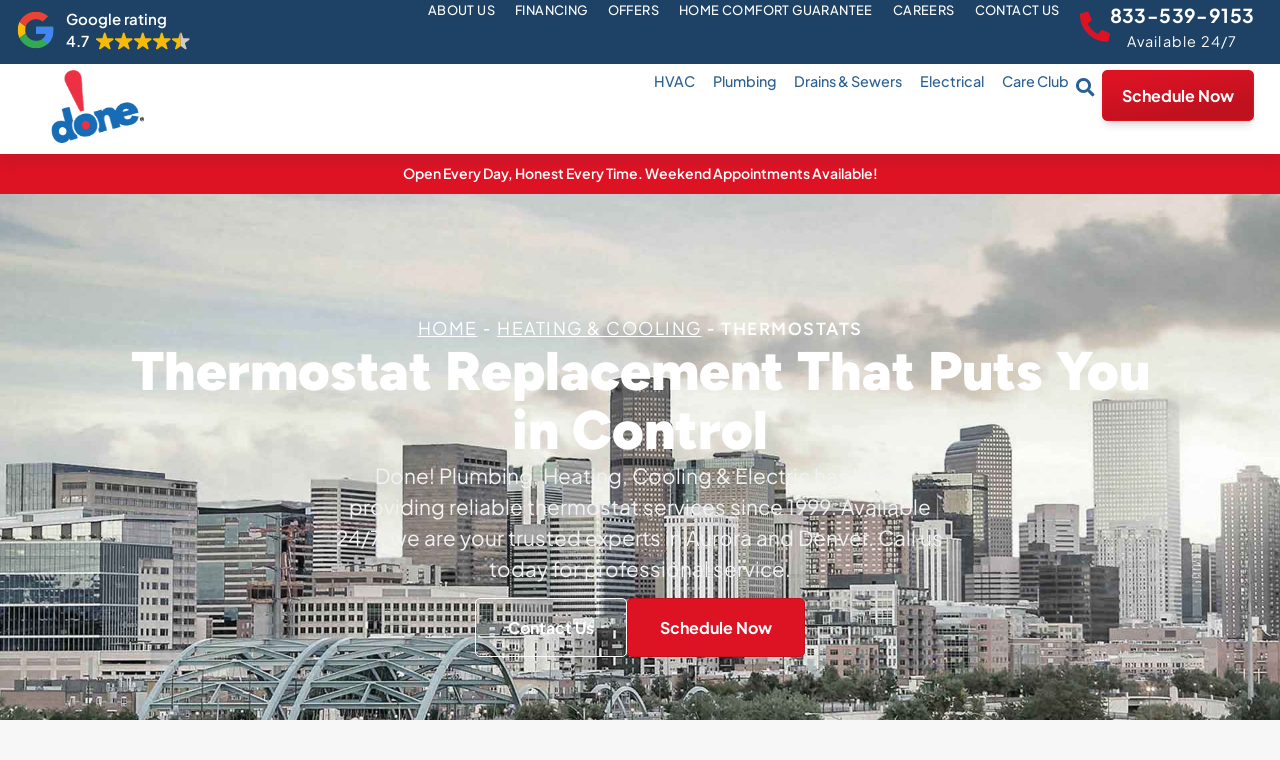

--- FILE ---
content_type: text/html; charset=UTF-8
request_url: https://itsdone.com/heating-air/thermostats/
body_size: 49285
content:
<!doctype html>
<html lang="en-US" prefix="og: https://ogp.me/ns#">
<head><script>(function(w,i,g){w[g]=w[g]||[];if(typeof w[g].push=='function')w[g].push(i)})
(window,'GTM-N5NQWC76','google_tags_first_party');</script><script>(function(w,d,s,l){w[l]=w[l]||[];(function(){w[l].push(arguments);})('set', 'developer_id.dYzg1YT', true);
		w[l].push({'gtm.start':new Date().getTime(),event:'gtm.js'});var f=d.getElementsByTagName(s)[0],
		j=d.createElement(s);j.async=true;j.src='/hpn7/';
		f.parentNode.insertBefore(j,f);
		})(window,document,'script','dataLayer');</script> <script>
var gform;gform||(document.addEventListener("gform_main_scripts_loaded",function(){gform.scriptsLoaded=!0}),document.addEventListener("gform/theme/scripts_loaded",function(){gform.themeScriptsLoaded=!0}),window.addEventListener("DOMContentLoaded",function(){gform.domLoaded=!0}),gform={domLoaded:!1,scriptsLoaded:!1,themeScriptsLoaded:!1,isFormEditor:()=>"function"==typeof InitializeEditor,callIfLoaded:function(o){return!(!gform.domLoaded||!gform.scriptsLoaded||!gform.themeScriptsLoaded&&!gform.isFormEditor()||(gform.isFormEditor()&&console.warn("The use of gform.initializeOnLoaded() is deprecated in the form editor context and will be removed in Gravity Forms 3.1."),o(),0))},initializeOnLoaded:function(o){gform.callIfLoaded(o)||(document.addEventListener("gform_main_scripts_loaded",()=>{gform.scriptsLoaded=!0,gform.callIfLoaded(o)}),document.addEventListener("gform/theme/scripts_loaded",()=>{gform.themeScriptsLoaded=!0,gform.callIfLoaded(o)}),window.addEventListener("DOMContentLoaded",()=>{gform.domLoaded=!0,gform.callIfLoaded(o)}))},hooks:{action:{},filter:{}},addAction:function(o,r,e,t){gform.addHook("action",o,r,e,t)},addFilter:function(o,r,e,t){gform.addHook("filter",o,r,e,t)},doAction:function(o){gform.doHook("action",o,arguments)},applyFilters:function(o){return gform.doHook("filter",o,arguments)},removeAction:function(o,r){gform.removeHook("action",o,r)},removeFilter:function(o,r,e){gform.removeHook("filter",o,r,e)},addHook:function(o,r,e,t,n){null==gform.hooks[o][r]&&(gform.hooks[o][r]=[]);var d=gform.hooks[o][r];null==n&&(n=r+"_"+d.length),gform.hooks[o][r].push({tag:n,callable:e,priority:t=null==t?10:t})},doHook:function(r,o,e){var t;if(e=Array.prototype.slice.call(e,1),null!=gform.hooks[r][o]&&((o=gform.hooks[r][o]).sort(function(o,r){return o.priority-r.priority}),o.forEach(function(o){"function"!=typeof(t=o.callable)&&(t=window[t]),"action"==r?t.apply(null,e):e[0]=t.apply(null,e)})),"filter"==r)return e[0]},removeHook:function(o,r,t,n){var e;null!=gform.hooks[o][r]&&(e=(e=gform.hooks[o][r]).filter(function(o,r,e){return!!(null!=n&&n!=o.tag||null!=t&&t!=o.priority)}),gform.hooks[o][r]=e)}});
</script>
<meta charset="UTF-8"><script>if(navigator.userAgent.match(/MSIE|Internet Explorer/i)||navigator.userAgent.match(/Trident\/7\..*?rv:11/i)){var href=document.location.href;if(!href.match(/[?&]nowprocket/)){if(href.indexOf("?")==-1){if(href.indexOf("#")==-1){document.location.href=href+"?nowprocket=1"}else{document.location.href=href.replace("#","?nowprocket=1#")}}else{if(href.indexOf("#")==-1){document.location.href=href+"&nowprocket=1"}else{document.location.href=href.replace("#","&nowprocket=1#")}}}}</script><script>(()=>{class RocketLazyLoadScripts{constructor(){this.v="2.0.4",this.userEvents=["keydown","keyup","mousedown","mouseup","mousemove","mouseover","mouseout","touchmove","touchstart","touchend","touchcancel","wheel","click","dblclick","input"],this.attributeEvents=["onblur","onclick","oncontextmenu","ondblclick","onfocus","onmousedown","onmouseenter","onmouseleave","onmousemove","onmouseout","onmouseover","onmouseup","onmousewheel","onscroll","onsubmit"]}async t(){this.i(),this.o(),/iP(ad|hone)/.test(navigator.userAgent)&&this.h(),this.u(),this.l(this),this.m(),this.k(this),this.p(this),this._(),await Promise.all([this.R(),this.L()]),this.lastBreath=Date.now(),this.S(this),this.P(),this.D(),this.O(),this.M(),await this.C(this.delayedScripts.normal),await this.C(this.delayedScripts.defer),await this.C(this.delayedScripts.async),await this.T(),await this.F(),await this.j(),await this.A(),window.dispatchEvent(new Event("rocket-allScriptsLoaded")),this.everythingLoaded=!0,this.lastTouchEnd&&await new Promise(t=>setTimeout(t,500-Date.now()+this.lastTouchEnd)),this.I(),this.H(),this.U(),this.W()}i(){this.CSPIssue=sessionStorage.getItem("rocketCSPIssue"),document.addEventListener("securitypolicyviolation",t=>{this.CSPIssue||"script-src-elem"!==t.violatedDirective||"data"!==t.blockedURI||(this.CSPIssue=!0,sessionStorage.setItem("rocketCSPIssue",!0))},{isRocket:!0})}o(){window.addEventListener("pageshow",t=>{this.persisted=t.persisted,this.realWindowLoadedFired=!0},{isRocket:!0}),window.addEventListener("pagehide",()=>{this.onFirstUserAction=null},{isRocket:!0})}h(){let t;function e(e){t=e}window.addEventListener("touchstart",e,{isRocket:!0}),window.addEventListener("touchend",function i(o){o.changedTouches[0]&&t.changedTouches[0]&&Math.abs(o.changedTouches[0].pageX-t.changedTouches[0].pageX)<10&&Math.abs(o.changedTouches[0].pageY-t.changedTouches[0].pageY)<10&&o.timeStamp-t.timeStamp<200&&(window.removeEventListener("touchstart",e,{isRocket:!0}),window.removeEventListener("touchend",i,{isRocket:!0}),"INPUT"===o.target.tagName&&"text"===o.target.type||(o.target.dispatchEvent(new TouchEvent("touchend",{target:o.target,bubbles:!0})),o.target.dispatchEvent(new MouseEvent("mouseover",{target:o.target,bubbles:!0})),o.target.dispatchEvent(new PointerEvent("click",{target:o.target,bubbles:!0,cancelable:!0,detail:1,clientX:o.changedTouches[0].clientX,clientY:o.changedTouches[0].clientY})),event.preventDefault()))},{isRocket:!0})}q(t){this.userActionTriggered||("mousemove"!==t.type||this.firstMousemoveIgnored?"keyup"===t.type||"mouseover"===t.type||"mouseout"===t.type||(this.userActionTriggered=!0,this.onFirstUserAction&&this.onFirstUserAction()):this.firstMousemoveIgnored=!0),"click"===t.type&&t.preventDefault(),t.stopPropagation(),t.stopImmediatePropagation(),"touchstart"===this.lastEvent&&"touchend"===t.type&&(this.lastTouchEnd=Date.now()),"click"===t.type&&(this.lastTouchEnd=0),this.lastEvent=t.type,t.composedPath&&t.composedPath()[0].getRootNode()instanceof ShadowRoot&&(t.rocketTarget=t.composedPath()[0]),this.savedUserEvents.push(t)}u(){this.savedUserEvents=[],this.userEventHandler=this.q.bind(this),this.userEvents.forEach(t=>window.addEventListener(t,this.userEventHandler,{passive:!1,isRocket:!0})),document.addEventListener("visibilitychange",this.userEventHandler,{isRocket:!0})}U(){this.userEvents.forEach(t=>window.removeEventListener(t,this.userEventHandler,{passive:!1,isRocket:!0})),document.removeEventListener("visibilitychange",this.userEventHandler,{isRocket:!0}),this.savedUserEvents.forEach(t=>{(t.rocketTarget||t.target).dispatchEvent(new window[t.constructor.name](t.type,t))})}m(){const t="return false",e=Array.from(this.attributeEvents,t=>"data-rocket-"+t),i="["+this.attributeEvents.join("],[")+"]",o="[data-rocket-"+this.attributeEvents.join("],[data-rocket-")+"]",s=(e,i,o)=>{o&&o!==t&&(e.setAttribute("data-rocket-"+i,o),e["rocket"+i]=new Function("event",o),e.setAttribute(i,t))};new MutationObserver(t=>{for(const n of t)"attributes"===n.type&&(n.attributeName.startsWith("data-rocket-")||this.everythingLoaded?n.attributeName.startsWith("data-rocket-")&&this.everythingLoaded&&this.N(n.target,n.attributeName.substring(12)):s(n.target,n.attributeName,n.target.getAttribute(n.attributeName))),"childList"===n.type&&n.addedNodes.forEach(t=>{if(t.nodeType===Node.ELEMENT_NODE)if(this.everythingLoaded)for(const i of[t,...t.querySelectorAll(o)])for(const t of i.getAttributeNames())e.includes(t)&&this.N(i,t.substring(12));else for(const e of[t,...t.querySelectorAll(i)])for(const t of e.getAttributeNames())this.attributeEvents.includes(t)&&s(e,t,e.getAttribute(t))})}).observe(document,{subtree:!0,childList:!0,attributeFilter:[...this.attributeEvents,...e]})}I(){this.attributeEvents.forEach(t=>{document.querySelectorAll("[data-rocket-"+t+"]").forEach(e=>{this.N(e,t)})})}N(t,e){const i=t.getAttribute("data-rocket-"+e);i&&(t.setAttribute(e,i),t.removeAttribute("data-rocket-"+e))}k(t){Object.defineProperty(HTMLElement.prototype,"onclick",{get(){return this.rocketonclick||null},set(e){this.rocketonclick=e,this.setAttribute(t.everythingLoaded?"onclick":"data-rocket-onclick","this.rocketonclick(event)")}})}S(t){function e(e,i){let o=e[i];e[i]=null,Object.defineProperty(e,i,{get:()=>o,set(s){t.everythingLoaded?o=s:e["rocket"+i]=o=s}})}e(document,"onreadystatechange"),e(window,"onload"),e(window,"onpageshow");try{Object.defineProperty(document,"readyState",{get:()=>t.rocketReadyState,set(e){t.rocketReadyState=e},configurable:!0}),document.readyState="loading"}catch(t){console.log("WPRocket DJE readyState conflict, bypassing")}}l(t){this.originalAddEventListener=EventTarget.prototype.addEventListener,this.originalRemoveEventListener=EventTarget.prototype.removeEventListener,this.savedEventListeners=[],EventTarget.prototype.addEventListener=function(e,i,o){o&&o.isRocket||!t.B(e,this)&&!t.userEvents.includes(e)||t.B(e,this)&&!t.userActionTriggered||e.startsWith("rocket-")||t.everythingLoaded?t.originalAddEventListener.call(this,e,i,o):(t.savedEventListeners.push({target:this,remove:!1,type:e,func:i,options:o}),"mouseenter"!==e&&"mouseleave"!==e||t.originalAddEventListener.call(this,e,t.savedUserEvents.push,o))},EventTarget.prototype.removeEventListener=function(e,i,o){o&&o.isRocket||!t.B(e,this)&&!t.userEvents.includes(e)||t.B(e,this)&&!t.userActionTriggered||e.startsWith("rocket-")||t.everythingLoaded?t.originalRemoveEventListener.call(this,e,i,o):t.savedEventListeners.push({target:this,remove:!0,type:e,func:i,options:o})}}J(t,e){this.savedEventListeners=this.savedEventListeners.filter(i=>{let o=i.type,s=i.target||window;return e!==o||t!==s||(this.B(o,s)&&(i.type="rocket-"+o),this.$(i),!1)})}H(){EventTarget.prototype.addEventListener=this.originalAddEventListener,EventTarget.prototype.removeEventListener=this.originalRemoveEventListener,this.savedEventListeners.forEach(t=>this.$(t))}$(t){t.remove?this.originalRemoveEventListener.call(t.target,t.type,t.func,t.options):this.originalAddEventListener.call(t.target,t.type,t.func,t.options)}p(t){let e;function i(e){return t.everythingLoaded?e:e.split(" ").map(t=>"load"===t||t.startsWith("load.")?"rocket-jquery-load":t).join(" ")}function o(o){function s(e){const s=o.fn[e];o.fn[e]=o.fn.init.prototype[e]=function(){return this[0]===window&&t.userActionTriggered&&("string"==typeof arguments[0]||arguments[0]instanceof String?arguments[0]=i(arguments[0]):"object"==typeof arguments[0]&&Object.keys(arguments[0]).forEach(t=>{const e=arguments[0][t];delete arguments[0][t],arguments[0][i(t)]=e})),s.apply(this,arguments),this}}if(o&&o.fn&&!t.allJQueries.includes(o)){const e={DOMContentLoaded:[],"rocket-DOMContentLoaded":[]};for(const t in e)document.addEventListener(t,()=>{e[t].forEach(t=>t())},{isRocket:!0});o.fn.ready=o.fn.init.prototype.ready=function(i){function s(){parseInt(o.fn.jquery)>2?setTimeout(()=>i.bind(document)(o)):i.bind(document)(o)}return"function"==typeof i&&(t.realDomReadyFired?!t.userActionTriggered||t.fauxDomReadyFired?s():e["rocket-DOMContentLoaded"].push(s):e.DOMContentLoaded.push(s)),o([])},s("on"),s("one"),s("off"),t.allJQueries.push(o)}e=o}t.allJQueries=[],o(window.jQuery),Object.defineProperty(window,"jQuery",{get:()=>e,set(t){o(t)}})}P(){const t=new Map;document.write=document.writeln=function(e){const i=document.currentScript,o=document.createRange(),s=i.parentElement;let n=t.get(i);void 0===n&&(n=i.nextSibling,t.set(i,n));const c=document.createDocumentFragment();o.setStart(c,0),c.appendChild(o.createContextualFragment(e)),s.insertBefore(c,n)}}async R(){return new Promise(t=>{this.userActionTriggered?t():this.onFirstUserAction=t})}async L(){return new Promise(t=>{document.addEventListener("DOMContentLoaded",()=>{this.realDomReadyFired=!0,t()},{isRocket:!0})})}async j(){return this.realWindowLoadedFired?Promise.resolve():new Promise(t=>{window.addEventListener("load",t,{isRocket:!0})})}M(){this.pendingScripts=[];this.scriptsMutationObserver=new MutationObserver(t=>{for(const e of t)e.addedNodes.forEach(t=>{"SCRIPT"!==t.tagName||t.noModule||t.isWPRocket||this.pendingScripts.push({script:t,promise:new Promise(e=>{const i=()=>{const i=this.pendingScripts.findIndex(e=>e.script===t);i>=0&&this.pendingScripts.splice(i,1),e()};t.addEventListener("load",i,{isRocket:!0}),t.addEventListener("error",i,{isRocket:!0}),setTimeout(i,1e3)})})})}),this.scriptsMutationObserver.observe(document,{childList:!0,subtree:!0})}async F(){await this.X(),this.pendingScripts.length?(await this.pendingScripts[0].promise,await this.F()):this.scriptsMutationObserver.disconnect()}D(){this.delayedScripts={normal:[],async:[],defer:[]},document.querySelectorAll("script[type$=rocketlazyloadscript]").forEach(t=>{t.hasAttribute("data-rocket-src")?t.hasAttribute("async")&&!1!==t.async?this.delayedScripts.async.push(t):t.hasAttribute("defer")&&!1!==t.defer||"module"===t.getAttribute("data-rocket-type")?this.delayedScripts.defer.push(t):this.delayedScripts.normal.push(t):this.delayedScripts.normal.push(t)})}async _(){await this.L();let t=[];document.querySelectorAll("script[type$=rocketlazyloadscript][data-rocket-src]").forEach(e=>{let i=e.getAttribute("data-rocket-src");if(i&&!i.startsWith("data:")){i.startsWith("//")&&(i=location.protocol+i);try{const o=new URL(i).origin;o!==location.origin&&t.push({src:o,crossOrigin:e.crossOrigin||"module"===e.getAttribute("data-rocket-type")})}catch(t){}}}),t=[...new Map(t.map(t=>[JSON.stringify(t),t])).values()],this.Y(t,"preconnect")}async G(t){if(await this.K(),!0!==t.noModule||!("noModule"in HTMLScriptElement.prototype))return new Promise(e=>{let i;function o(){(i||t).setAttribute("data-rocket-status","executed"),e()}try{if(navigator.userAgent.includes("Firefox/")||""===navigator.vendor||this.CSPIssue)i=document.createElement("script"),[...t.attributes].forEach(t=>{let e=t.nodeName;"type"!==e&&("data-rocket-type"===e&&(e="type"),"data-rocket-src"===e&&(e="src"),i.setAttribute(e,t.nodeValue))}),t.text&&(i.text=t.text),t.nonce&&(i.nonce=t.nonce),i.hasAttribute("src")?(i.addEventListener("load",o,{isRocket:!0}),i.addEventListener("error",()=>{i.setAttribute("data-rocket-status","failed-network"),e()},{isRocket:!0}),setTimeout(()=>{i.isConnected||e()},1)):(i.text=t.text,o()),i.isWPRocket=!0,t.parentNode.replaceChild(i,t);else{const i=t.getAttribute("data-rocket-type"),s=t.getAttribute("data-rocket-src");i?(t.type=i,t.removeAttribute("data-rocket-type")):t.removeAttribute("type"),t.addEventListener("load",o,{isRocket:!0}),t.addEventListener("error",i=>{this.CSPIssue&&i.target.src.startsWith("data:")?(console.log("WPRocket: CSP fallback activated"),t.removeAttribute("src"),this.G(t).then(e)):(t.setAttribute("data-rocket-status","failed-network"),e())},{isRocket:!0}),s?(t.fetchPriority="high",t.removeAttribute("data-rocket-src"),t.src=s):t.src="data:text/javascript;base64,"+window.btoa(unescape(encodeURIComponent(t.text)))}}catch(i){t.setAttribute("data-rocket-status","failed-transform"),e()}});t.setAttribute("data-rocket-status","skipped")}async C(t){const e=t.shift();return e?(e.isConnected&&await this.G(e),this.C(t)):Promise.resolve()}O(){this.Y([...this.delayedScripts.normal,...this.delayedScripts.defer,...this.delayedScripts.async],"preload")}Y(t,e){this.trash=this.trash||[];let i=!0;var o=document.createDocumentFragment();t.forEach(t=>{const s=t.getAttribute&&t.getAttribute("data-rocket-src")||t.src;if(s&&!s.startsWith("data:")){const n=document.createElement("link");n.href=s,n.rel=e,"preconnect"!==e&&(n.as="script",n.fetchPriority=i?"high":"low"),t.getAttribute&&"module"===t.getAttribute("data-rocket-type")&&(n.crossOrigin=!0),t.crossOrigin&&(n.crossOrigin=t.crossOrigin),t.integrity&&(n.integrity=t.integrity),t.nonce&&(n.nonce=t.nonce),o.appendChild(n),this.trash.push(n),i=!1}}),document.head.appendChild(o)}W(){this.trash.forEach(t=>t.remove())}async T(){try{document.readyState="interactive"}catch(t){}this.fauxDomReadyFired=!0;try{await this.K(),this.J(document,"readystatechange"),document.dispatchEvent(new Event("rocket-readystatechange")),await this.K(),document.rocketonreadystatechange&&document.rocketonreadystatechange(),await this.K(),this.J(document,"DOMContentLoaded"),document.dispatchEvent(new Event("rocket-DOMContentLoaded")),await this.K(),this.J(window,"DOMContentLoaded"),window.dispatchEvent(new Event("rocket-DOMContentLoaded"))}catch(t){console.error(t)}}async A(){try{document.readyState="complete"}catch(t){}try{await this.K(),this.J(document,"readystatechange"),document.dispatchEvent(new Event("rocket-readystatechange")),await this.K(),document.rocketonreadystatechange&&document.rocketonreadystatechange(),await this.K(),this.J(window,"load"),window.dispatchEvent(new Event("rocket-load")),await this.K(),window.rocketonload&&window.rocketonload(),await this.K(),this.allJQueries.forEach(t=>t(window).trigger("rocket-jquery-load")),await this.K(),this.J(window,"pageshow");const t=new Event("rocket-pageshow");t.persisted=this.persisted,window.dispatchEvent(t),await this.K(),window.rocketonpageshow&&window.rocketonpageshow({persisted:this.persisted})}catch(t){console.error(t)}}async K(){Date.now()-this.lastBreath>45&&(await this.X(),this.lastBreath=Date.now())}async X(){return document.hidden?new Promise(t=>setTimeout(t)):new Promise(t=>requestAnimationFrame(t))}B(t,e){return e===document&&"readystatechange"===t||(e===document&&"DOMContentLoaded"===t||(e===window&&"DOMContentLoaded"===t||(e===window&&"load"===t||e===window&&"pageshow"===t)))}static run(){(new RocketLazyLoadScripts).t()}}RocketLazyLoadScripts.run()})();</script>
	
	<meta name="viewport" content="width=device-width, initial-scale=1">
	<link rel="profile" href="https://gmpg.org/xfn/11">
	
<!-- Search Engine Optimization by Rank Math PRO - https://rankmath.com/ -->
<title>Thermostat Replacement &amp; Nest Install - Done!</title>
<link data-rocket-prefetch href="https://bat.bing.com" rel="dns-prefetch">
<link data-rocket-prefetch href="https://connect.facebook.net" rel="dns-prefetch">
<link data-rocket-prefetch href="https://cdn.callrail.com" rel="dns-prefetch">
<link data-rocket-prefetch href="https://cdn.trustindex.io" rel="dns-prefetch">
<link data-rocket-prefetch href="https://googleads.g.doubleclick.net" rel="dns-prefetch">
<link data-rocket-prefetch href="https://14698412.fls.doubleclick.net" rel="dns-prefetch"><link rel="preload" data-rocket-preload as="image" href="https://itsdone.com/wp-content/uploads/Denver-Primary-Hero-2-1920x960-1.jpg" fetchpriority="high">
<meta name="description" content="Efficient thermostat replacement and Nest installation in Aurora and Greater Denver. Call Done! for expert service and enhance your home&#039;s comfort today."/>
<meta name="robots" content="follow, index, max-snippet:-1, max-video-preview:-1, max-image-preview:large"/>
<link rel="canonical" href="https://itsdone.com/heating-air/thermostats/" />
<meta property="og:locale" content="en_US" />
<meta property="og:type" content="article" />
<meta property="og:title" content="Thermostat Replacement &amp; Nest Install - Done!" />
<meta property="og:description" content="Efficient thermostat replacement and Nest installation in Aurora and Greater Denver. Call Done! for expert service and enhance your home&#039;s comfort today." />
<meta property="og:url" content="https://itsdone.com/heating-air/thermostats/" />
<meta property="og:site_name" content="Done Plumbing, Heating, Cooling &amp; Electric" />
<meta property="article:publisher" content="https://www.facebook.com/DonePlumbing" />
<meta property="og:updated_time" content="2025-08-18T15:08:26-06:00" />
<meta property="og:image" content="https://itsdone.com/wp-content/uploads/Done-Logo2.png" />
<meta property="og:image:secure_url" content="https://itsdone.com/wp-content/uploads/Done-Logo2.png" />
<meta property="og:image:width" content="497" />
<meta property="og:image:height" content="387" />
<meta property="og:image:alt" content="thermostat replacement" />
<meta property="og:image:type" content="image/png" />
<meta name="twitter:card" content="summary" />
<meta name="twitter:title" content="Thermostat Replacement &amp; Nest Install - Done!" />
<meta name="twitter:description" content="Efficient thermostat replacement and Nest installation in Aurora and Greater Denver. Call Done! for expert service and enhance your home&#039;s comfort today." />
<meta name="twitter:site" content="@DonePlumbing" />
<meta name="twitter:creator" content="@DonePlumbing" />
<meta name="twitter:image" content="https://itsdone.com/wp-content/uploads/Done-Logo2.png" />
<meta name="twitter:label1" content="Time to read" />
<meta name="twitter:data1" content="Less than a minute" />
<script type="application/ld+json" class="rank-math-schema-pro">{"@context":"https://schema.org","@graph":[{"@id":"https://itsdone.com","@type":"LocalBusiness","name":"Done Plumbing, Heating, Cooling &amp; Electric","description":"Offering comprehensive plumbing, heating, cooling, and electric services for all homes in Denver from our base in Aurora, CO.","url":"https://itsdone.com","slogan":"One Call\u2026 It\u2019s Done!","priceRange":"$-$$$","knowsAbout":["Plumbing","Appliance Installation &amp; Repair","Back Flow Testing &amp; Prevention","Drain Cleaning","Emergency 24/7 Plumbing Services","Frozen Pipe Repair &amp; Prevention","Full Plumbing System Maintenance &amp; Prevention","Garbage Disposal Installation &amp; Repair","Gas &amp; Water Lines","HydroJetting / Jet Washing","Leaking Pipes &amp; Leak Detection","Main Water Line Repair","Pipe Repair &amp; Replacement","Plumbers Snake Cleaning (Cable Cleaning)","Plumbing Add-Ons &amp; Upgrades","Plumbing Construction &amp; Remodeling","Plumbing Fixtures","Residential &amp; Commercial Plumbing Services","Sewer Line Repair &amp; Cleaning","Sump Pump Repair &amp; Installation","Trenchless Pipe Repair","Video Pipe Inspection","Water Heater Repair &amp; Installation","Water Filtration, Testing &amp; Treatment","Water Softener Systems and Repair","https://en.wikipedia.org/wiki/Plumbing","https://en.wikipedia.org/wiki/Piping","https://en.wikipedia.org/wiki/Valve","https://en.wikipedia.org/wiki/Piping_and_plumbing_fitting","https://en.wikipedia.org/wiki/Water_heating","https://en.wikipedia.org/wiki/Drinking_water","https://en.wikipedia.org/wiki/Pipe_(fluid_conveyance)#Materials","https://en.wikipedia.org/wiki/Pipefitter","https://en.wikipedia.org/wiki/Drain-waste-vent_system","https://en.wikipedia.org/wiki/Hydronics","https://en.wikipedia.org/wiki/Water_purification","https://en.wikipedia.org/wiki/Fresh_water","https://en.wikipedia.org/wiki/Water_supply_network","https://en.wikipedia.org/wiki/Nominal_Pipe_Size","https://en.wikipedia.org/wiki/Building_code","https://en.wikipedia.org/wiki/National_pipe_thread","https://en.wikipedia.org/wiki/Chlorinated_polyvinyl_chloride","https://en.wikipedia.org/wiki/Cross-linked_polyethylene","https://en.wikipedia.org/wiki/Plumbing_fixture","https://en.wikipedia.org/wiki/Pipe_support","https://en.wikipedia.org/wiki/Toilet","https://en.wikipedia.org/wiki/Urinal","https://en.wikipedia.org/wiki/Bidet","https://en.wikipedia.org/wiki/Shower","https://en.wikipedia.org/wiki/Bathtub","https://en.wikipedia.org/wiki/Sink","https://en.wikipedia.org/wiki/Drinking_fountain","https://en.wikipedia.org/wiki/Pipe_dope","https://en.wikipedia.org/wiki/Putty#Plumber's_putty","https://en.wikipedia.org/wiki/Water_metering","https://en.wikipedia.org/wiki/Backflow_prevention_device","https://en.wikipedia.org/wiki/Water_filter","https://en.wikipedia.org/wiki/Water_softening","https://en.wikipedia.org/wiki/Pipe_wrench","https://en.wikipedia.org/wiki/World_Plumbing_Council","https://en.wikipedia.org/wiki/Tap_water#Copper","https://en.wikipedia.org/wiki/Tap_water","https://en.wikipedia.org/wiki/Double-walled_pipe","https://en.wikipedia.org/wiki/HDPE_pipe","https://en.wikipedia.org/wiki/Pipe_network_analysis","https://en.wikipedia.org/wiki/Pipeline_transport","https://en.wikipedia.org/wiki/Plastic_pipework","https://en.wikipedia.org/wiki/Plumbing__Drainage_Institute","https://en.wikipedia.org/wiki/Plumbosolvency","https://en.wikipedia.org/wiki/Trenchless_technology","https://en.wikipedia.org/wiki/Pressure_washing","https://en.wikipedia.org/wiki/Leak","https://en.wikipedia.org/wiki/Prefabricated_home","https://en.wikipedia.org/wiki/Plumbing_Trades_Union","https://en.wikipedia.org/wiki/Pipeline_video_inspection","https://en.wikipedia.org/wiki/Storm_drain","https://en.wikipedia.org/wiki/Sanitary_sewer","https://en.wikipedia.org/wiki/Infiltration/Inflow","Heating &amp; Cooling Systems","https://en.wikipedia.org/wiki/Heating,_ventilation,_and_air_conditioning","Heating Systems","https://en.wikipedia.org/wiki/Heating_system","Air Conditioners","https://en.wikipedia.org/wiki/Air_conditioning","Heat Pumps","https://en.wikipedia.org/wiki/Heat_pump","https://en.wikipedia.org/wiki/Infiltration/Inflow","Attic Fans","https://en.wikipedia.org/wiki/Attic_fan","Whole House Fans","https://en.wikipedia.org/wiki/Whole-house_fan","Heat Pumps","https://en.wikipedia.org/wiki/Heat_pump","Evaporative Coolers/Swamp Coolers","https://en.wikipedia.org/wiki/Evaporative_cooler","Ductless Mini-Splits","https://en.wikipedia.org/wiki/Air_conditioning#Mini-split_.28ductless.29_system","Furnaces","https://en.wikipedia.org/wiki/Furnace","Air Handler","https://en.wikipedia.org/wiki/Air_handler","Wine Rooms","https://en.wikipedia.org/wiki/Wine_cellar","Thermostats","https://en.wikipedia.org/wiki/Thermostat","Indoor Air Quality","https://en.wikipedia.org/wiki/Indoor_air_quality","Air Purification (UV Air Filters)","https://en.wikipedia.org/wiki/Ultraviolet_germicidal_irradiation","Humidifiers","https://en.wikipedia.org/wiki/Humidifier","Whole House Purifiers","https://en.wikipedia.org/wiki/Air_purifier","Light Commercial HVAC","Mobile/Manufactured Homes HVAC Systems","https://en.wikipedia.org/wiki/Mobile_home","https://en.wikipedia.org/wiki/Manufactured_housing","https://en.wikipedia.org/wiki/Electrician","Indoor, Outdoor, and Commercial Lighting","https://en.wikipedia.org/wiki/Lighting","Lighting Control Systems","https://en.wikipedia.org/wiki/Lighting_control_system","Electrical Panels","https://en.wikipedia.org/wiki/Distribution_board","GFCI Outlets","https://en.wikipedia.org/wiki/Residual-current_device","Surge Protection","https://en.wikipedia.org/wiki/Surge_protector","Smoke Detectors","https://en.wikipedia.org/wiki/Smoke_detector","Carbon Monoxide Detectors","https://en.wikipedia.org/wiki/Carbon_monoxide_detector","Generators","https://en.wikipedia.org/wiki/Electric_generator","https://en.wikipedia.org/wiki/Gas_generator","Circuits &amp; Wiring","https://en.wikipedia.org/wiki/Electrical_wiring","Smart Homes","https://en.wikipedia.org/wiki/Home_automation","Battery Backups","https://en.wikipedia.org/wiki/Backup_battery","https://en.wikipedia.org/wiki/Uninterruptible_power_supply","EV Charging Stations","https://en.wikipedia.org/wiki/Vehicle-to-grid","Ceiling Fans","Outlets","https://en.wikipedia.org/wiki/AC_power_plugs_and_sockets"],"sameAs":["https://www.facebook.com/DonePlumbing","https://g.co/kgs/skhLnps","https://www.yelp.com/biz/done-plumbing-heating-and-cooling-aurora","https://www.bbb.org/us/co/aurora/profile/plumber/done-plumbing-heating-cooling-electric-1296-23040458","https://www.youtube.com/channel/UCr9hneAVe7NW6sWT5TGz_Ug","https://www.yellowpages.com/spokane-wa/mip/bulldog-rooter-504538936","https://maps.app.goo.gl/nuZwjzN9gyCzWkPt7","https://nextdoor.com/pages/done-plumbing-heating-centennial-co/"],"brand":{"@id":"https://itsdone.com/"},"paymentAccepted":["Cash","Credit Card","Debit Card","Financing","Contactless Payment"],"openingHoursSpecification":[{"@type":"OpeningHoursSpecification","dayOfWeek":["Monday","Tuesday","Wednesday","Thursday","Friday","Saturday","Sunday"],"opens":"00:00:00","closes":"23:59:59"}],"logo":{"@type":"ImageObject","contentUrl":"https://itsdone.com/wp-content/uploads/Done_Logo_Simple-No-Bottom-Text-96x75-4.png","url":"https://itsdone.com/wp-content/uploads/Done_Logo_Simple-No-Bottom-Text-96x75-4.png"},"image":[{"@type":"ImageObject","contentUrl":"https://itsdone.com/wp-content/uploads/Done-Technician-Outside-of-Sink-560x373-1.jpg","url":"https://itsdone.com/wp-content/uploads/Done-Technician-Outside-of-Sink-560x373-1.jpg"},{"@type":"ImageObject","contentUrl":"https://itsdone.com/wp-content/uploads/Done-Technician-560x373-1.jpg","url":"https://itsdone.com/wp-content/uploads/Done-Technician-560x373-1.jpg"}],"telephone":"(303)-487-3663","contactPoint":{"contactType":"Customer Service","telephone":"(303)-487-3663","@type":"contactPoint"},"areaServed":[{"@type":"AdministrativeArea","geo":{"@type":"GeoShape","postalcode":["80134","80013","80015","80016","80219","80504","80022","80229","80020","80012","80012","80233","80239","80126","80127","80126","80501","80010","80401","80601","80602","80017","80221","80249","80014","80210","80128","80031","80220","80503","80003","80211","80138","80112","80004","80260","80227","80021","80104","80228","80204","80231","80205","80027","80241","80108","80026","80111","80226","80111","80226","80122","80120","80129","80238","80005","80234","80247","80109","80033","80214","80023","80130","80209","80206","80110","80222","80113","80232","80124","80237"]},"containsPlace":[{"@type":"City","name":"Denver","url":["https://www.google.com/maps/place/Denver,+CO/@39.9653753,-105.6879014,11z/data=!4m6!3m5!1s0x876b80aa231f17cf:0x118ef4f8278a36d6!8m2!3d39.7392358!4d-104.990251!16zL20vMDJjbDE?entry=ttu","https://en.wikipedia.org/wiki/Denver"]},{"@type":"City","name":"Aurora","url":["https://maps.app.goo.gl/beugu177gQLQwUSb7","https://en.wikipedia.org/wiki/Aurora,_Colorado"]},{"@type":"City","name":"Dupont","url":["https://maps.app.goo.gl/MS3co8gPf2KGVR4fA"]},{"@type":"City","name":"Englewood","url":["https://maps.app.goo.gl/Yp1nXf6jedcwXyiW6","https://en.wikipedia.org/wiki/Englewood,_Colorado"]},{"@type":"City","name":"Littleton","url":["https://maps.app.goo.gl/Bbegfkm1adPfRDfJ6","https://en.wikipedia.org/wiki/Littleton,_Colorado"]},{"@type":"City","name":"Parker","url":["https://maps.app.goo.gl/sJESR2tJuGvhcKFc6","https://en.wikipedia.org/wiki/Parker,_Colorado"]},{"@type":"City","name":"Arvada","url":["https://en.wikipedia.org/wiki/Arvada,_Colorado","https://maps.app.goo.gl/bnhAsyF5LVCV2GUY7"]},{"@type":"City","name":"Broomfield","url":["https://maps.app.goo.gl/kHcw9XnqhxU5geig8","https://en.wikipedia.org/wiki/Broomfield,_Colorado"]},{"@type":"City","name":"Castle Rock","url":["https://maps.app.goo.gl/yyYofVkrf9jkfUbMA","https://en.wikipedia.org/wiki/Castle_Rock,_Colorado"]},{"@type":"City","name":"Commerce City","url":["https://www.google.com/maps/place/Commerce+City,+CO/@39.856398,-104.8964525,12z/data=!3m1!4b1!4m6!3m5!1s0x876c70362f3a2837:0xc4ce0e248d153c3!8m2!3d39.8083196!4d-104.9338675!16zL20vMHI4azY?entry=ttu","https://en.wikipedia.org/wiki/Commerce_City,_Colorado"]},{"@type":"City","name":"Golden","url":["https://www.google.com/maps/place/Golden,+CO/@39.7435186,-105.2431093,13z/data=!3m1!4b1!4m6!3m5!1s0x876b981287686cf7:0x14c64654208055dc!8m2!3d39.755543!4d-105.2210997!16zL20vMGdnYjQ?entry=ttu","https://en.wikipedia.org/wiki/Golden,_Colorado"]},{"@type":"City","name":"Lafayette","url":["https://maps.app.goo.gl/ZeHZePAjwAi8K6AW8","https://en.wikipedia.org/wiki/Lafayette,_Colorado"]},{"@type":"City","name":"Westminster","url":["https://maps.app.goo.gl/WTgFmDYzdEPwiv3C6","https://en.wikipedia.org/wiki/Westminster,_Colorado"]},{"@type":"City","name":"Brighton","url":["https://maps.app.goo.gl/ztvfxGk83Esn8QvC6","https://en.wikipedia.org/wiki/Brighton,_Colorado"]},{"@type":"City","name":"Henderson","url":["https://maps.app.goo.gl/FJWbTEqL9DDpweSU9","https://en.wikipedia.org/wiki/Henderson,_Colorado"]},{"@type":"City","name":"Longmont","url":["https://maps.app.goo.gl/D9QXajVX4ZXr55Um6","https://en.wikipedia.org/wiki/Longmont,_Colorado"]},{"@type":"City","name":"Louisville","url":["https://maps.app.goo.gl/3VUaCVTLVLfX2jRi6","https://en.wikipedia.org/wiki/Louisville,_Colorado"]},{"@type":"City","name":"Morrison","url":["https://maps.app.goo.gl/f3ErGCW61Lgo1Y4K9","https://en.wikipedia.org/wiki/Morrison,_Colorado"]},{"@type":"City","name":"Wheat Ridge","url":["https://maps.app.goo.gl/3oZGwQQJ2TWQQkDL8","https://en.wikipedia.org/wiki/Wheat_Ridge,_Colorado"]},{"@type":"City","name":"Centennial","url":["https://maps.app.goo.gl/BrkV1KnpNamYMqsP7","https://en.wikipedia.org/wiki/Centennial,_Colorado"]},{"@type":"City","name":"Highlands Ranch","url":["https://maps.app.goo.gl/XkTunmZ31jkzjDYP8","https://en.wikipedia.org/wiki/Highlands_Ranch,_Colorado"]},{"@type":"City","name":"Lakewood","url":["https://maps.app.goo.gl/TkAG3izu8Pc4aNBW9","https://en.wikipedia.org/wiki/Lakewood,_Colorado"]},{"@type":"City","name":"Thornton","url":["https://maps.app.goo.gl/uKbndWbKJwvNE9Sd6","https://en.wikipedia.org/wiki/Thornton,_Colorado"]}]}],"address":{"@type":"PostalAddress","streetAddress":"541 Norfolk St","addressLocality":"Aurora","addressRegion":"CO","postalCode":"80011","addressCountry":"United States"},"hasMap":"https://maps.app.goo.gl/vBt75fNpz9YY5t1v6"},{"@type":"Product","name":"Done Plumbing, Heating, Cooling and Electrical","aggregateRating":{"@type":"aggregateRating","ratingValue":"4.7","reviewCount":"4388"}},{"@type":"Place","@id":"https://itsdone.com/#place","address":{"@type":"PostalAddress","streetAddress":"541 Norfolk St","addressLocality":"Aurora","addressRegion":"CO","postalCode":"80011","addressCountry":"USA"}},{"@type":["Plumber","Organization"],"@id":"https://itsdone.com/#organization","name":"Done Plumbing, Heating, Cooling &amp; Electric","url":"https://itsdone.com","sameAs":["https://www.facebook.com/DonePlumbing","https://twitter.com/DonePlumbing","https://www.youtube.com/@Itsdone, https://www.instagram.com/doneplumbingheating/","https://www.linkedin.com/company/done-plumbing"],"email":"HelpToday@itsdone.com","address":{"@type":"PostalAddress","streetAddress":"541 Norfolk St","addressLocality":"Aurora","addressRegion":"CO","postalCode":"80011","addressCountry":"USA"},"logo":{"@type":"ImageObject","@id":"https://itsdone.com/#logo","url":"https://itsdone.com/wp-content/uploads/Done-Logo-No-Bottom-Text.svg","contentUrl":"https://itsdone.com/wp-content/uploads/Done-Logo-No-Bottom-Text.svg","caption":"Done Plumbing, Heating, Cooling &amp; Electric","inLanguage":"en-US","width":"540","height":"450"},"priceRange":"$$$","openingHours":["Monday,Tuesday,Wednesday,Thursday,Friday,Saturday,Sunday 00:00-23:59"],"description":"We offer a wide range of expert services to meet all your home needs. Our offerings include comprehensive plumbing services such as emergency repairs, water heater installations, and general plumbing for kitchens and bathrooms. We also provide advanced plumbing inspections, leak detection, and water quality solutions like filtration and softening.\r\n\r\nOur HVAC services cover emergency heating and air, installation, maintenance, and repair of various systems including air conditioners, furnaces, heat pumps, and more. We specialize in system upgrades like smart thermostats and ductless mini-split systems.\r\n\r\nAdditionally, our electrical services include lighting, power safety, circuit breakers, and smart home installations. We also provide drain and sewer services, from cleaning and hydrojetting to trenchless sewer line repair. Trust us for reliable, professional service across all your home needs.","foundingDate":"1999","location":{"@id":"https://itsdone.com/#place"},"image":{"@id":"https://itsdone.com/#logo"},"telephone":"303-218-9401"},{"@type":"WebSite","@id":"https://itsdone.com/#website","url":"https://itsdone.com","name":"Done Plumbing, Heating, Cooling &amp; Electric","alternateName":"It's Done","publisher":{"@id":"https://itsdone.com/#organization"},"inLanguage":"en-US","potentialAction":{"@type":"SearchAction","target":"https://itsdone.com/?s={search_term_string}","query-input":"required name=search_term_string"},"aggregateRating":{"@type":"aggregateRating","ratingValue":"4.7","reviewCount":"4388"}},{"@type":"ImageObject","@id":"https://itsdone.com/wp-content/uploads/Done-Logo2.png","url":"https://itsdone.com/wp-content/uploads/Done-Logo2.png","width":"497","height":"387","inLanguage":"en-US"},{"@type":"BreadcrumbList","@id":"https://itsdone.com/heating-air/thermostats/#breadcrumb","itemListElement":[{"@type":"ListItem","position":"1","item":{"@id":"https://itsdone.com","name":"Home"}},{"@type":"ListItem","position":"2","item":{"@id":"https://itsdone.com/heating-air/","name":"Heating &amp; Cooling"}},{"@type":"ListItem","position":"3","item":{"@id":"https://itsdone.com/heating-air/thermostats/","name":"Thermostats"}}]},{"@type":"ItemPage","@id":"https://itsdone.com/heating-air/thermostats/#webpage","url":"https://itsdone.com/heating-air/thermostats/","name":"Thermostat Replacement &amp; Nest Install - Done!","datePublished":"2023-11-17T16:23:38-06:00","dateModified":"2025-08-18T15:08:26-06:00","isPartOf":{"@id":"https://itsdone.com/#website"},"primaryImageOfPage":{"@id":"https://itsdone.com/wp-content/uploads/Done-Logo2.png"},"inLanguage":"en-US","breadcrumb":{"@id":"https://itsdone.com/heating-air/thermostats/#breadcrumb"}},{"@type":"Service","description":"Denver's most-trusted plumber, heating, cooling, and electrical company. Contact us 24/7 for home repair services in Aurora, Denver, and beyond!","Review":{"@type":"AggregateRating","itemReviewed":{"@type":"HomeAndConstructionBusiness","name":"Done Plumbing, Heating, Cooling and Electric","telephone":"303-218-9401","address":{"@type":"PostalAddress","streetAddress":"541 Norfolk St","addressLocality":"Aurora","addressRegion":"CO","postalCode":"80011","addressCountry":"US"},"image":"https://itsdone.com/wp-content/uploads/Done_Logo_Simple-200x171-1.png","priceRange":"$$$","areaServed":{"@type":"GeoCircle","geoMidpoint":{"@type":"GeoCoordinates","latitude":"39.723800","longitude":"-104.797080"},"geoRadius":"80467.2"},"currenciesAccepted":"USD","paymentAccepted":"Cash, Credit Card, Contactless Payment, American Express, Visa, Mastercard, Financing, Discover","openingHours":"Mo,Tu,We,Th,Fr,Sa,Su 00:00-23:59"},"ratingValue":"4.7","bestRating":"5","ratingCount":"3474"},"mainEntityOfPage":{"@id":"https://itsdone.com/heating-air/thermostats/#webpage"}}]}</script>
<!-- /Rank Math WordPress SEO plugin -->


<link rel="alternate" type="application/rss+xml" title="Done! Plumbing, Heating, Cooling &amp; Electric &raquo; Feed" href="https://itsdone.com/feed/" />
<link rel="alternate" type="application/rss+xml" title="Done! Plumbing, Heating, Cooling &amp; Electric &raquo; Comments Feed" href="https://itsdone.com/comments/feed/" />
<link rel="alternate" title="oEmbed (JSON)" type="application/json+oembed" href="https://itsdone.com/wp-json/oembed/1.0/embed?url=https%3A%2F%2Fitsdone.com%2Fheating-air%2Fthermostats%2F" />
<link rel="alternate" title="oEmbed (XML)" type="text/xml+oembed" href="https://itsdone.com/wp-json/oembed/1.0/embed?url=https%3A%2F%2Fitsdone.com%2Fheating-air%2Fthermostats%2F&#038;format=xml" />
<style id='wp-img-auto-sizes-contain-inline-css'>
img:is([sizes=auto i],[sizes^="auto," i]){contain-intrinsic-size:3000px 1500px}
/*# sourceURL=wp-img-auto-sizes-contain-inline-css */
</style>
<style id='wp-emoji-styles-inline-css'>

	img.wp-smiley, img.emoji {
		display: inline !important;
		border: none !important;
		box-shadow: none !important;
		height: 1em !important;
		width: 1em !important;
		margin: 0 0.07em !important;
		vertical-align: -0.1em !important;
		background: none !important;
		padding: 0 !important;
	}
/*# sourceURL=wp-emoji-styles-inline-css */
</style>
<link data-minify="1" rel='stylesheet' id='hello-elementor-css' href='https://itsdone.com/wp-content/cache/min/1/wp-content/themes/hello-elementor/assets/css/reset.css?ver=1768234552' media='all' />
<link data-minify="1" rel='stylesheet' id='hello-elementor-theme-style-css' href='https://itsdone.com/wp-content/cache/min/1/wp-content/themes/hello-elementor/assets/css/theme.css?ver=1768234552' media='all' />
<link data-minify="1" rel='stylesheet' id='hello-elementor-header-footer-css' href='https://itsdone.com/wp-content/cache/min/1/wp-content/themes/hello-elementor/assets/css/header-footer.css?ver=1768234552' media='all' />
<link rel='stylesheet' id='elementor-frontend-css' href='https://itsdone.com/wp-content/uploads/elementor/css/custom-frontend.min.css?ver=1768406692' media='all' />
<link rel='stylesheet' id='widget-nav-menu-css' href='https://itsdone.com/wp-content/uploads/elementor/css/custom-pro-widget-nav-menu.min.css?ver=1768406692' media='all' />
<link rel='stylesheet' id='widget-icon-box-css' href='https://itsdone.com/wp-content/uploads/elementor/css/custom-widget-icon-box.min.css?ver=1768406692' media='all' />
<link rel='stylesheet' id='e-sticky-css' href='https://itsdone.com/wp-content/plugins/elementor-pro/assets/css/modules/sticky.min.css?ver=3.33.2' media='all' />
<link rel='stylesheet' id='widget-image-css' href='https://itsdone.com/wp-content/plugins/elementor/assets/css/widget-image.min.css?ver=3.33.5' media='all' />
<link rel='stylesheet' id='widget-search-form-css' href='https://itsdone.com/wp-content/plugins/elementor-pro/assets/css/widget-search-form.min.css?ver=3.33.2' media='all' />
<link rel='stylesheet' id='elementor-icons-shared-0-css' href='https://itsdone.com/wp-content/plugins/elementor/assets/lib/font-awesome/css/fontawesome.min.css?ver=5.15.3' media='all' />
<link data-minify="1" rel='stylesheet' id='elementor-icons-fa-solid-css' href='https://itsdone.com/wp-content/cache/min/1/wp-content/plugins/elementor/assets/lib/font-awesome/css/solid.min.css?ver=1768234552' media='all' />
<link rel='stylesheet' id='widget-heading-css' href='https://itsdone.com/wp-content/plugins/elementor/assets/css/widget-heading.min.css?ver=3.33.5' media='all' />
<link rel='stylesheet' id='widget-icon-list-css' href='https://itsdone.com/wp-content/uploads/elementor/css/custom-widget-icon-list.min.css?ver=1768406692' media='all' />
<link rel='stylesheet' id='widget-social-icons-css' href='https://itsdone.com/wp-content/plugins/elementor/assets/css/widget-social-icons.min.css?ver=3.33.5' media='all' />
<link rel='stylesheet' id='e-apple-webkit-css' href='https://itsdone.com/wp-content/uploads/elementor/css/custom-apple-webkit.min.css?ver=1768406692' media='all' />
<link data-minify="1" rel='stylesheet' id='swiper-css' href='https://itsdone.com/wp-content/cache/min/1/wp-content/plugins/elementor/assets/lib/swiper/v8/css/swiper.min.css?ver=1768234552' media='all' />
<link rel='stylesheet' id='e-swiper-css' href='https://itsdone.com/wp-content/plugins/elementor/assets/css/conditionals/e-swiper.min.css?ver=3.33.5' media='all' />
<link rel='stylesheet' id='widget-loop-common-css' href='https://itsdone.com/wp-content/plugins/elementor-pro/assets/css/widget-loop-common.min.css?ver=3.33.2' media='all' />
<link rel='stylesheet' id='widget-loop-carousel-css' href='https://itsdone.com/wp-content/plugins/elementor-pro/assets/css/widget-loop-carousel.min.css?ver=3.33.2' media='all' />
<link rel='stylesheet' id='widget-loop-grid-css' href='https://itsdone.com/wp-content/uploads/elementor/css/custom-pro-widget-loop-grid.min.css?ver=1768406692' media='all' />
<link rel='stylesheet' id='widget-call-to-action-css' href='https://itsdone.com/wp-content/uploads/elementor/css/custom-pro-widget-call-to-action.min.css?ver=1768406692' media='all' />
<link rel='stylesheet' id='e-transitions-css' href='https://itsdone.com/wp-content/plugins/elementor-pro/assets/css/conditionals/transitions.min.css?ver=3.33.2' media='all' />
<link rel='stylesheet' id='widget-off-canvas-css' href='https://itsdone.com/wp-content/plugins/elementor-pro/assets/css/widget-off-canvas.min.css?ver=3.33.2' media='all' />
<link data-minify="1" rel='stylesheet' id='elementor-icons-css' href='https://itsdone.com/wp-content/cache/min/1/wp-content/plugins/elementor/assets/lib/eicons/css/elementor-icons.min.css?ver=1768234552' media='all' />
<link rel='stylesheet' id='elementor-post-10-css' href='https://itsdone.com/wp-content/uploads/elementor/css/post-10.css?ver=1768406692' media='all' />
<link rel='stylesheet' id='elementor-post-328-css' href='https://itsdone.com/wp-content/uploads/elementor/css/post-328.css?ver=1768406693' media='all' />
<link rel='stylesheet' id='elementor-post-329-css' href='https://itsdone.com/wp-content/uploads/elementor/css/post-329.css?ver=1768406693' media='all' />
<link rel='stylesheet' id='elementor-post-14041-css' href='https://itsdone.com/wp-content/uploads/elementor/css/post-14041.css?ver=1768406741' media='all' />
<link data-minify="1" rel='stylesheet' id='hello-elementor-child-style-css' href='https://itsdone.com/wp-content/cache/min/1/wp-content/themes/hello-theme-child-master/style.css?ver=1768234552' media='all' />
<link data-minify="1" rel='stylesheet' id='elementor-gf-local-figtree-css' href='https://itsdone.com/wp-content/cache/min/1/wp-content/uploads/elementor/google-fonts/css/figtree.css?ver=1768234552' media='all' />
<link data-minify="1" rel='stylesheet' id='elementor-gf-local-plusjakartasans-css' href='https://itsdone.com/wp-content/cache/min/1/wp-content/uploads/elementor/google-fonts/css/plusjakartasans.css?ver=1768234552' media='all' />
<link data-minify="1" rel='stylesheet' id='elementor-icons-fa-brands-css' href='https://itsdone.com/wp-content/cache/min/1/wp-content/plugins/elementor/assets/lib/font-awesome/css/brands.min.css?ver=1768234552' media='all' />
<script type="rocketlazyloadscript" data-rocket-src="https://itsdone.com/wp-includes/js/jquery/jquery.min.js?ver=3.7.1" id="jquery-core-js" data-rocket-defer defer></script>
<script type="rocketlazyloadscript" data-rocket-src="https://itsdone.com/wp-includes/js/jquery/jquery-migrate.min.js?ver=3.4.1" id="jquery-migrate-js" data-rocket-defer defer></script>
<script type="rocketlazyloadscript" data-minify="1" data-rocket-src="https://itsdone.com/wp-content/cache/min/1/wp-content/themes/hello-theme-child-master/assets/js/main.js?ver=1767197291" id="hello-elementor-child-js-js" data-rocket-defer defer></script>
<link rel="https://api.w.org/" href="https://itsdone.com/wp-json/" /><link rel="alternate" title="JSON" type="application/json" href="https://itsdone.com/wp-json/wp/v2/pages/698" /><link rel="EditURI" type="application/rsd+xml" title="RSD" href="https://itsdone.com/xmlrpc.php?rsd" />
<link rel='shortlink' href='https://itsdone.com/?p=698' />
<!-- Google Tag Manager -->
<script type="rocketlazyloadscript">(function(w,d,s,l,i){w[l]=w[l]||[];w[l].push({'gtm.start':
new Date().getTime(),event:'gtm.js'});var f=d.getElementsByTagName(s)[0],
j=d.createElement(s),dl=l!='dataLayer'?'&l='+l:'';j.async=true;j.src=
'https://www.googletagmanager.com/gtm.js?id='+i+dl;f.parentNode.insertBefore(j,f);
})(window,document,'script','dataLayer','GTM-N5NQWC76');</script>
<!-- End Google Tag Manager -->

<!-- Scheduling Pro -->
<script type="rocketlazyloadscript" data-minify="1"
  data-api-key="nqwveutg0nurwjuu0c4qrx08"
  data-schedulerid="sched_rx3s34in7vvqasmztm1peh5f"
  defer
  id="se-widget-embed"
  data-rocket-src="https://itsdone.com/wp-content/cache/min/1/scheduler-v1.js?ver=1767197291"></script>
<!-- End Scheduling Pro -->

<script type="text/javascript" src="//cdn.callrail.com/companies/246418173/12ef6946c0d7d0c58e6f/12/swap.js"></script><meta name="ti-site-data" content="[base64]" /><meta name="generator" content="Elementor 3.33.5; features: additional_custom_breakpoints; settings: css_print_method-external, google_font-enabled, font_display-swap">
<script type="rocketlazyloadscript">
function setCookie(name, value, minutes) {
    var expires = "";
    if (minutes) {
        var date = new Date();
        date.setTime(date.getTime() + (minutes * 60 * 1000));
        expires = "; expires=" + date.toUTCString();
    }
    document.cookie = name + "=" + encodeURIComponent(value) + expires + "; path=/";
}

function getParameterByName(name, url) {
    if (!url) url = window.location.href;
    name = name.replace(/[\[\]]/g, "\\$&");
    var regex = new RegExp("[?&]" + name + "(=([^&#]*)|&|#|$)"),
        results = regex.exec(url);
    if (!results) return null;
    if (!results[2]) return '';
    return decodeURIComponent(results[2].replace(/\+/g, " "));
}

var utm_source = getParameterByName('utm_source');
var utm_medium = getParameterByName('utm_medium');
var utm_campaign = getParameterByName('utm_campaign');
var utm_content = getParameterByName('utm_content');
var gclid = getParameterByName('gclid');
var fbclid = getParameterByName('fbclid');
var msclkid = getParameterByName('msclkid');

if (utm_source || utm_medium || utm_campaign || utm_content || gclid || fbclid || msclid) {
    setCookie('utm_source', utm_source, 30); // 30 minutes
    setCookie('utm_medium', utm_medium, 30);
    setCookie('utm_campaign', utm_campaign, 30);
    setCookie('utm_content', utm_content, 30);
    setCookie('gclid', gclid, 30);
    setCookie('fbclid', fbclid, 30);
    setCookie('msclkid', msclkid, 30);
}
</script><script type="rocketlazyloadscript">
(function() {
    // Function to check if the cookie exists and has no value
    function getCookie(name) {
        var nameEQ = name + "=";
        var cookies = document.cookie.split(';');
        for (var i = 0; i < cookies.length; i++) {
            var cookie = cookies[i];
            while (cookie.charAt(0) === ' ') {
                cookie = cookie.substring(1, cookie.length);
            }
            if (cookie.indexOf(nameEQ) === 0) {
                return cookie.substring(nameEQ.length, cookie.length);
            }
        }
        return null;
    }

    // Function to set the cookie value if it exists but has no value
    function setCookie(name, value, days) {
        var expires = "";
        if (days) {
            var date = new Date();
            date.setTime(date.getTime() + (days * 24 * 60 * 60 * 1000));
            expires = "; expires=" + date.toUTCString();
        }
        document.cookie = name + "=" + (value || "") + expires + "; path=/";
    }

    // Check if utm_campaign cookie exists but has no value
    var utmCampaign = getCookie('utm_campaign');
    if (utmCampaign === null || utmCampaign === '') {
        // If it exists but has no value, set the value
        setCookie('utm_campaign', 'dne-brand_website-organic_1023', 30); // Set expiry for 30 days
    }
})();
</script>
<link rel="icon" href="https://itsdone.com/wp-content/uploads/cropped-Done-Favicon-Simple-32x32.png" sizes="32x32" />
<link rel="icon" href="https://itsdone.com/wp-content/uploads/cropped-Done-Favicon-Simple-192x192.png" sizes="192x192" />
<link rel="apple-touch-icon" href="https://itsdone.com/wp-content/uploads/cropped-Done-Favicon-Simple-180x180.png" />
<meta name="msapplication-TileImage" content="https://itsdone.com/wp-content/uploads/cropped-Done-Favicon-Simple-270x270.png" />
		<style id="wp-custom-css">
			/*Put review stars on line by itself*/

.broadly-review-rating {
	display: block;
}

/*End Broadly CSS*/

/*Carousel does not show nav buttons on mobile*/

@media only screen and (max-width: 767px){ 
.elementor-widget-loop-carousel .elementor-swiper-button.elementor-swiper-button-next, .elementor-widget-loop-carousel .elementor-swiper-button.elementor-swiper-button-prev {
	display: none;
	}
}

/*Carousel styling end*/

/*Start target scroll margin*/

:target {scroll-margin-top: 200px!important;}

@media only screen and (max-width: 767px) {:target {scroll-margin-top: 190px;}}

/*End target scroll margin*/

.link-404 {color:white!important;}
.link-404:hover {color:#F37781!important;}

body #gform_wrapper_1 .gform_footer input.button,
body #gform_wrapper_1 .gform_footer input[type=submit] {
    border-radius: 4px 4px 4px 4px;
}

body #gform_wrapper_7 .gform_footer input.button,
body #gform_wrapper_7 .gform_footer input[type=submit] {
		font-family: var(--e-global-typography-accent-font-family), Sans-serif;
    font-size: var(--e-global-typography-accent-font-size);
    font-weight: var(--e-global-typography-accent-font-weight);
    line-height: var(--e-global-typography-accent-line-height);
    color: var(--e-global-color-54210bb);
    background-color: var(--e-global-color-accent);
    border-radius: 4px 4px 4px 4px;
    padding: 1rem 2rem 1rem 2rem;
}

body #gform_wrapper_7 .gform_footer input.button:hover {
	  color: var( --e-global-color-54210bb );
    background-color: var( --e-global-color-4e41d27 );
}

.form-links a {text-decoration: underline;}		</style>
		<meta name="generator" content="WP Rocket 3.20.3" data-wpr-features="wpr_delay_js wpr_defer_js wpr_minify_js wpr_preconnect_external_domains wpr_oci wpr_minify_css wpr_preload_links wpr_host_fonts_locally wpr_desktop" /></head>
<body class="wp-singular page-template-default page page-id-698 page-child parent-pageid-968 wp-embed-responsive wp-theme-hello-elementor wp-child-theme-hello-theme-child-master hello-elementor-default elementor-default elementor-kit-10 elementor-page-14041">

<!-- Google Tag Manager (noscript) -->
<noscript><iframe src="https://www.googletagmanager.com/ns.html?id=GTM-N5NQWC76"
height="0" width="0" style="display:none;visibility:hidden"></iframe></noscript>
<!-- End Google Tag Manager (noscript) -->
<a class="skip-link screen-reader-text" href="#content">Skip to content</a>

		<header data-elementor-type="header" data-elementor-id="328" class="elementor elementor-328 elementor-location-header" data-elementor-post-type="elementor_library">
			<div class="elementor-element elementor-element-9f71520 e-con-full e-flex e-con e-parent" data-id="9f71520" data-element_type="container">
		<div class="elementor-element elementor-element-8c47f88 e-con-full e-flex e-con e-child" data-id="8c47f88" data-element_type="container" data-settings="{&quot;background_background&quot;:&quot;classic&quot;,&quot;sticky&quot;:&quot;top&quot;,&quot;sticky_on&quot;:[&quot;widescreen&quot;,&quot;desktop&quot;,&quot;laptop&quot;,&quot;tablet_extra&quot;,&quot;tablet&quot;,&quot;mobile&quot;],&quot;sticky_offset&quot;:0,&quot;sticky_effects_offset&quot;:0,&quot;sticky_anchor_link_offset&quot;:0}">
		<div class="elementor-element elementor-element-37514810 e-con-full e-flex e-con e-child" data-id="37514810" data-element_type="container">
				<div class="elementor-element elementor-element-58519449 elementor-widget elementor-widget-shortcode" data-id="58519449" data-element_type="widget" data-widget_type="shortcode.default">
				<div class="elementor-widget-container">
							<div class="elementor-shortcode"><div data-src="https://cdn.trustindex.io/loader.js?d4379b1263dd578a3b66ad4a13e"></div></div>
						</div>
				</div>
				</div>
				<div class="elementor-element elementor-element-5f35367d elementor-nav-menu__align-end elementor-nav-menu--dropdown-tablet_extra elementor-hidden-tablet_extra elementor-hidden-tablet elementor-hidden-mobile elementor-nav-menu__text-align-aside elementor-nav-menu--toggle elementor-nav-menu--burger elementor-widget elementor-widget-nav-menu" data-id="5f35367d" data-element_type="widget" data-settings="{&quot;layout&quot;:&quot;horizontal&quot;,&quot;submenu_icon&quot;:{&quot;value&quot;:&quot;&lt;i class=\&quot;fas fa-caret-down\&quot; aria-hidden=\&quot;true\&quot;&gt;&lt;\/i&gt;&quot;,&quot;library&quot;:&quot;fa-solid&quot;},&quot;toggle&quot;:&quot;burger&quot;}" data-widget_type="nav-menu.default">
				<div class="elementor-widget-container">
								<nav aria-label="Menu" class="elementor-nav-menu--main elementor-nav-menu__container elementor-nav-menu--layout-horizontal e--pointer-none">
				<ul id="menu-1-5f35367d" class="elementor-nav-menu"><li class="menu-item menu-item-type-post_type menu-item-object-page menu-item-has-children menu-item-66"><a href="https://itsdone.com/about-us/" class="elementor-item">About Us</a>
<ul class="sub-menu elementor-nav-menu--dropdown">
	<li class="menu-item menu-item-type-post_type menu-item-object-page menu-item-60"><a href="https://itsdone.com/reviews/" class="elementor-sub-item">Reviews</a></li>
	<li class="menu-item menu-item-type-post_type menu-item-object-page menu-item-995"><a href="https://itsdone.com/blog/" class="elementor-sub-item">Blog</a></li>
	<li class="menu-item menu-item-type-post_type menu-item-object-page menu-item-6400"><a href="https://itsdone.com/service-area/" class="elementor-sub-item">Service Area</a></li>
</ul>
</li>
<li class="menu-item menu-item-type-post_type menu-item-object-page menu-item-65"><a href="https://itsdone.com/financing/" class="elementor-item">Financing</a></li>
<li class="menu-item menu-item-type-post_type menu-item-object-page menu-item-64"><a href="https://itsdone.com/special-offers/" class="elementor-item">Offers</a></li>
<li class="menu-item menu-item-type-post_type menu-item-object-page menu-item-62"><a href="https://itsdone.com/guarantee/" class="elementor-item">Home Comfort Guarantee</a></li>
<li class="menu-item menu-item-type-post_type menu-item-object-page menu-item-994"><a href="https://itsdone.com/careers/" class="elementor-item">Careers</a></li>
<li class="menu-item menu-item-type-post_type menu-item-object-page menu-item-57"><a href="https://itsdone.com/contact-us/" class="elementor-item">Contact Us</a></li>
</ul>			</nav>
					<div class="elementor-menu-toggle" role="button" tabindex="0" aria-label="Menu Toggle" aria-expanded="false">
			<i aria-hidden="true" role="presentation" class="elementor-menu-toggle__icon--open eicon-menu-bar"></i><i aria-hidden="true" role="presentation" class="elementor-menu-toggle__icon--close eicon-close"></i>		</div>
					<nav class="elementor-nav-menu--dropdown elementor-nav-menu__container" aria-hidden="true">
				<ul id="menu-2-5f35367d" class="elementor-nav-menu"><li class="menu-item menu-item-type-post_type menu-item-object-page menu-item-has-children menu-item-66"><a href="https://itsdone.com/about-us/" class="elementor-item" tabindex="-1">About Us</a>
<ul class="sub-menu elementor-nav-menu--dropdown">
	<li class="menu-item menu-item-type-post_type menu-item-object-page menu-item-60"><a href="https://itsdone.com/reviews/" class="elementor-sub-item" tabindex="-1">Reviews</a></li>
	<li class="menu-item menu-item-type-post_type menu-item-object-page menu-item-995"><a href="https://itsdone.com/blog/" class="elementor-sub-item" tabindex="-1">Blog</a></li>
	<li class="menu-item menu-item-type-post_type menu-item-object-page menu-item-6400"><a href="https://itsdone.com/service-area/" class="elementor-sub-item" tabindex="-1">Service Area</a></li>
</ul>
</li>
<li class="menu-item menu-item-type-post_type menu-item-object-page menu-item-65"><a href="https://itsdone.com/financing/" class="elementor-item" tabindex="-1">Financing</a></li>
<li class="menu-item menu-item-type-post_type menu-item-object-page menu-item-64"><a href="https://itsdone.com/special-offers/" class="elementor-item" tabindex="-1">Offers</a></li>
<li class="menu-item menu-item-type-post_type menu-item-object-page menu-item-62"><a href="https://itsdone.com/guarantee/" class="elementor-item" tabindex="-1">Home Comfort Guarantee</a></li>
<li class="menu-item menu-item-type-post_type menu-item-object-page menu-item-994"><a href="https://itsdone.com/careers/" class="elementor-item" tabindex="-1">Careers</a></li>
<li class="menu-item menu-item-type-post_type menu-item-object-page menu-item-57"><a href="https://itsdone.com/contact-us/" class="elementor-item" tabindex="-1">Contact Us</a></li>
</ul>			</nav>
						</div>
				</div>
				<div class="elementor-element elementor-element-53b5c169 elementor-position-left elementor-mobile-position-left elementor-widget-mobile__width-initial elementor-view-default elementor-widget elementor-widget-icon-box" data-id="53b5c169" data-element_type="widget" data-widget_type="icon-box.default">
				<div class="elementor-widget-container">
							<div class="elementor-icon-box-wrapper">

						<div class="elementor-icon-box-icon">
				<a href="tel:833-539-9153" class="elementor-icon" tabindex="-1" aria-label="833-539-9153">
				<i aria-hidden="true" class="fas fa-phone-alt"></i>				</a>
			</div>
			
						<div class="elementor-icon-box-content">

									<span class="elementor-icon-box-title">
						<a href="tel:833-539-9153" >
							833-539-9153						</a>
					</span>
				
									<p class="elementor-icon-box-description">
						<a>Available 24/7</a>					</p>
				
			</div>
			
		</div>
						</div>
				</div>
				</div>
		<div class="elementor-element elementor-element-57c9acc e-con-full e-flex e-con e-child" data-id="57c9acc" data-element_type="container" data-settings="{&quot;background_background&quot;:&quot;classic&quot;,&quot;sticky&quot;:&quot;top&quot;,&quot;sticky_offset&quot;:60,&quot;sticky_on&quot;:[&quot;widescreen&quot;,&quot;desktop&quot;,&quot;laptop&quot;,&quot;tablet_extra&quot;,&quot;tablet&quot;,&quot;mobile&quot;],&quot;sticky_effects_offset&quot;:0,&quot;sticky_anchor_link_offset&quot;:0}">
		<div class="elementor-element elementor-element-907ad2d e-con-full e-flex e-con e-child" data-id="907ad2d" data-element_type="container">
				<div class="elementor-element elementor-element-68b33b4 elementor-widget elementor-widget-image" data-id="68b33b4" data-element_type="widget" data-widget_type="image.default">
				<div class="elementor-widget-container">
																<a href="https://itsdone.com">
							<img width="144" height="111" src="https://itsdone.com/wp-content/uploads/Done_Logo-144x111-1.png" class="attachment-large size-large wp-image-16214" alt="Done Plumbing, Heating, Cooling &amp; Electric Logo" />								</a>
															</div>
				</div>
				</div>
		<div class="elementor-element elementor-element-133f5e4 e-con-full e-flex e-con e-child" data-id="133f5e4" data-element_type="container">
		<div class="elementor-element elementor-element-3ea90ec e-con-full e-flex e-con e-child" data-id="3ea90ec" data-element_type="container">
				<div class="elementor-element elementor-element-033dcc5 elementor-nav-menu__align-end elementor-nav-menu--dropdown-tablet_extra elementor-hidden-tablet_extra elementor-hidden-tablet elementor-hidden-mobile elementor-nav-menu__text-align-aside elementor-nav-menu--toggle elementor-nav-menu--burger elementor-widget elementor-widget-nav-menu" data-id="033dcc5" data-element_type="widget" data-settings="{&quot;layout&quot;:&quot;horizontal&quot;,&quot;submenu_icon&quot;:{&quot;value&quot;:&quot;&lt;i class=\&quot;fas fa-caret-down\&quot; aria-hidden=\&quot;true\&quot;&gt;&lt;\/i&gt;&quot;,&quot;library&quot;:&quot;fa-solid&quot;},&quot;toggle&quot;:&quot;burger&quot;}" data-widget_type="nav-menu.default">
				<div class="elementor-widget-container">
								<nav aria-label="Menu" class="elementor-nav-menu--main elementor-nav-menu__container elementor-nav-menu--layout-horizontal e--pointer-none">
				<ul id="menu-1-033dcc5" class="elementor-nav-menu"><li class="menu-item menu-item-type-post_type menu-item-object-page current-page-ancestor current-menu-ancestor current-menu-parent current-page-parent current_page_parent current_page_ancestor menu-item-has-children menu-item-5820"><a href="https://itsdone.com/heating-air/" class="elementor-item">HVAC</a>
<ul class="sub-menu elementor-nav-menu--dropdown">
	<li class="menu-item menu-item-type-post_type menu-item-object-page menu-item-5822"><a href="https://itsdone.com/heating-air/emergency-hvac-repair/" class="elementor-sub-item">Emergency HVAC Repair</a></li>
	<li class="menu-item menu-item-type-post_type menu-item-object-page menu-item-has-children menu-item-10194"><a href="https://itsdone.com/heating-air/air-conditioner/" class="elementor-sub-item">Air Conditioners</a>
	<ul class="sub-menu elementor-nav-menu--dropdown">
		<li class="menu-item menu-item-type-post_type menu-item-object-page menu-item-10193"><a href="https://itsdone.com/heating-air/air-conditioner/repair/" class="elementor-sub-item">AC Repair</a></li>
		<li class="menu-item menu-item-type-post_type menu-item-object-page menu-item-5823"><a href="https://itsdone.com/heating-air/hvac-maintenance/" class="elementor-sub-item">AC Maintenance</a></li>
		<li class="menu-item menu-item-type-post_type menu-item-object-page menu-item-5821"><a href="https://itsdone.com/heating-air/air-conditioner/ac-installation/" class="elementor-sub-item">AC Replacement</a></li>
		<li class="menu-item menu-item-type-post_type menu-item-object-page menu-item-10192"><a href="https://itsdone.com/heating-air/air-conditioner/condenser/" class="elementor-sub-item">AC Condensers</a></li>
	</ul>
</li>
	<li class="menu-item menu-item-type-post_type menu-item-object-page menu-item-5824"><a href="https://itsdone.com/heating-air/heat-pumps/" class="elementor-sub-item">Heat Pumps</a></li>
	<li class="menu-item menu-item-type-post_type menu-item-object-page menu-item-7548"><a href="https://itsdone.com/heating-air/ductless-mini-splits/" class="elementor-sub-item">Ductless Mini-Split Systems</a></li>
	<li class="menu-item menu-item-type-post_type menu-item-object-page menu-item-has-children menu-item-5829"><a href="https://itsdone.com/heating-air/furnaces/" class="elementor-sub-item">Furnaces</a>
	<ul class="sub-menu elementor-nav-menu--dropdown">
		<li class="menu-item menu-item-type-post_type menu-item-object-page menu-item-11899"><a href="https://itsdone.com/heating-air/furnaces/repair/" class="elementor-sub-item">Furnace Repair</a></li>
		<li class="menu-item menu-item-type-post_type menu-item-object-page menu-item-11898"><a href="https://itsdone.com/heating-air/furnaces/maintenance/" class="elementor-sub-item">Furnace Maintenance</a></li>
		<li class="menu-item menu-item-type-post_type menu-item-object-page menu-item-11900"><a href="https://itsdone.com/heating-air/furnaces/replacement/" class="elementor-sub-item">Furnace Replacement</a></li>
	</ul>
</li>
	<li class="menu-item menu-item-type-post_type menu-item-object-page menu-item-11901"><a href="https://itsdone.com/heating-air/boilers/" class="elementor-sub-item">Boilers</a></li>
	<li class="menu-item menu-item-type-post_type menu-item-object-page menu-item-has-children menu-item-11902"><a href="https://itsdone.com/heating-air/ventilation/" class="elementor-sub-item">Ventilation</a>
	<ul class="sub-menu elementor-nav-menu--dropdown">
		<li class="menu-item menu-item-type-post_type menu-item-object-page menu-item-5826"><a href="https://itsdone.com/heating-air/swamp-coolers/" class="elementor-sub-item">Swamp Cooler</a></li>
		<li class="menu-item menu-item-type-post_type menu-item-object-page menu-item-5825"><a href="https://itsdone.com/heating-air/whole-house-fan/" class="elementor-sub-item">Whole House Fans</a></li>
		<li class="menu-item menu-item-type-post_type menu-item-object-page menu-item-11903"><a href="https://itsdone.com/heating-air/attic-fans/" class="elementor-sub-item">Attic Fans</a></li>
	</ul>
</li>
	<li class="menu-item menu-item-type-post_type menu-item-object-page menu-item-11904"><a href="https://itsdone.com/heating-air/air-handlers/" class="elementor-sub-item">Air Handlers</a></li>
	<li class="menu-item menu-item-type-post_type menu-item-object-page current-menu-item page_item page-item-698 current_page_item menu-item-6129"><a href="https://itsdone.com/heating-air/thermostats/" aria-current="page" class="elementor-sub-item elementor-item-active">Thermostats</a></li>
	<li class="menu-item menu-item-type-post_type menu-item-object-page menu-item-has-children menu-item-5833"><a href="https://itsdone.com/heating-air/indoor-air-quality/" class="elementor-sub-item">Indoor Air Quality</a>
	<ul class="sub-menu elementor-nav-menu--dropdown">
		<li class="menu-item menu-item-type-post_type menu-item-object-page menu-item-11906"><a href="https://itsdone.com/heating-air/indoor-air-quality/testing/" class="elementor-sub-item">Testing</a></li>
		<li class="menu-item menu-item-type-post_type menu-item-object-page menu-item-11905"><a href="https://itsdone.com/heating-air/indoor-air-quality/filters/" class="elementor-sub-item">Air Filters</a></li>
		<li class="menu-item menu-item-type-post_type menu-item-object-page menu-item-11907"><a href="https://itsdone.com/heating-air/indoor-air-quality/air-filtration/" class="elementor-sub-item">Air Filtration (UV)</a></li>
		<li class="menu-item menu-item-type-post_type menu-item-object-page menu-item-5832"><a href="https://itsdone.com/heating-air/whole-house-humidifiers/" class="elementor-sub-item">Humidifiers</a></li>
		<li class="menu-item menu-item-type-post_type menu-item-object-page menu-item-5834"><a href="https://itsdone.com/heating-air/whole-house-air-purifier/" class="elementor-sub-item">Whole House Purifiers</a></li>
	</ul>
</li>
</ul>
</li>
<li class="menu-item menu-item-type-post_type menu-item-object-page menu-item-has-children menu-item-5835"><a href="https://itsdone.com/plumbing/" class="elementor-item">Plumbing</a>
<ul class="sub-menu elementor-nav-menu--dropdown">
	<li class="menu-item menu-item-type-post_type menu-item-object-page menu-item-has-children menu-item-5842"><a href="https://itsdone.com/plumbing/emergency-plumbers/" class="elementor-sub-item">Emergency Plumbers</a>
	<ul class="sub-menu elementor-nav-menu--dropdown">
		<li class="menu-item menu-item-type-post_type menu-item-object-page menu-item-11910"><a href="https://itsdone.com/plumbing/pipe-repairs/" class="elementor-sub-item">Burst Pipe Repairs</a></li>
		<li class="menu-item menu-item-type-post_type menu-item-object-page menu-item-11908"><a href="https://itsdone.com/plumbing/frozen-pipe-repair/" class="elementor-sub-item">Frozen Pipes</a></li>
		<li class="menu-item menu-item-type-post_type menu-item-object-page menu-item-8913"><a href="https://itsdone.com/plumbing/leak-detection/" class="elementor-sub-item">Leak Detection &amp; Repairs</a></li>
	</ul>
</li>
	<li class="menu-item menu-item-type-post_type menu-item-object-page menu-item-has-children menu-item-5839"><a href="https://itsdone.com/plumbing/water-heaters/" class="elementor-sub-item">Water Heaters</a>
	<ul class="sub-menu elementor-nav-menu--dropdown">
		<li class="menu-item menu-item-type-post_type menu-item-object-page menu-item-5840"><a href="https://itsdone.com/plumbing/water-heaters/tankless/" class="elementor-sub-item">Tankless Water Heaters</a></li>
		<li class="menu-item menu-item-type-post_type menu-item-object-page menu-item-10473"><a href="https://itsdone.com/plumbing/water-heaters/repair/" class="elementor-sub-item">Water Heater Repair</a></li>
		<li class="menu-item menu-item-type-post_type menu-item-object-page menu-item-10474"><a href="https://itsdone.com/plumbing/water-heaters/maintenance/" class="elementor-sub-item">Water Heater Maintenance</a></li>
		<li class="menu-item menu-item-type-post_type menu-item-object-page menu-item-10472"><a href="https://itsdone.com/plumbing/water-heaters/replacement/" class="elementor-sub-item">Water Heater Replacement</a></li>
	</ul>
</li>
	<li class="menu-item menu-item-type-post_type menu-item-object-page menu-item-has-children menu-item-6131"><a href="https://itsdone.com/plumbing/pipe-repairs/" class="elementor-sub-item">Pipes &#038; Pressure</a>
	<ul class="sub-menu elementor-nav-menu--dropdown">
		<li class="menu-item menu-item-type-post_type menu-item-object-page menu-item-5852"><a href="https://itsdone.com/plumbing/inspection/" class="elementor-sub-item">Plumbing Inspections</a></li>
		<li class="menu-item menu-item-type-post_type menu-item-object-page menu-item-5848"><a href="https://itsdone.com/plumbing/gas-lines/" class="elementor-sub-item">Gas Lines</a></li>
		<li class="menu-item menu-item-type-post_type menu-item-object-page menu-item-5841"><a href="https://itsdone.com/plumbing/repiping/" class="elementor-sub-item">Home Repiping</a></li>
		<li class="menu-item menu-item-type-post_type menu-item-object-page menu-item-11909"><a href="https://itsdone.com/plumbing/pipe-coating/" class="elementor-sub-item">Pipe Coating</a></li>
		<li class="menu-item menu-item-type-post_type menu-item-object-page menu-item-5858"><a href="https://itsdone.com/plumbing/pressure-reducing-valve/" class="elementor-sub-item">Pressure Reducing Valve</a></li>
		<li class="menu-item menu-item-type-post_type menu-item-object-page menu-item-11915"><a href="https://itsdone.com/plumbing/water-pressure/" class="elementor-sub-item">Constant Water Pressure Systems</a></li>
	</ul>
</li>
	<li class="menu-item menu-item-type-post_type menu-item-object-page menu-item-has-children menu-item-5844"><a href="https://itsdone.com/plumbing/bathrooms/" class="elementor-sub-item">Bathrooms</a>
	<ul class="sub-menu elementor-nav-menu--dropdown">
		<li class="menu-item menu-item-type-post_type menu-item-object-page menu-item-5859"><a href="https://itsdone.com/plumbing/toilet-repair/" class="elementor-sub-item">Toilets</a></li>
		<li class="menu-item menu-item-type-post_type menu-item-object-page menu-item-5845"><a href="https://itsdone.com/plumbing/bathtubs/" class="elementor-sub-item">Tubs &#038; Showers</a></li>
		<li class="menu-item menu-item-type-post_type menu-item-object-page menu-item-5846"><a href="https://itsdone.com/plumbing/faucets/" class="elementor-sub-item">Faucets</a></li>
		<li class="menu-item menu-item-type-post_type menu-item-object-page menu-item-11917"><a href="https://itsdone.com/plumbing/contractor/" class="elementor-sub-item">Remodeling Contractor</a></li>
	</ul>
</li>
	<li class="menu-item menu-item-type-post_type menu-item-object-page menu-item-has-children menu-item-5836"><a href="https://itsdone.com/plumbing/kitchens/" class="elementor-sub-item">Kitchens</a>
	<ul class="sub-menu elementor-nav-menu--dropdown">
		<li class="menu-item menu-item-type-post_type menu-item-object-page menu-item-5847"><a href="https://itsdone.com/plumbing/garbage-disposals/" class="elementor-sub-item">Garbage Disposals</a></li>
		<li class="menu-item menu-item-type-post_type menu-item-object-page menu-item-14160"><a href="https://itsdone.com/plumbing/dishwasher-installation/" class="elementor-sub-item">Dishwashers</a></li>
		<li class="menu-item menu-item-type-post_type menu-item-object-page menu-item-5855"><a href="https://itsdone.com/plumbing/faucets/" class="elementor-sub-item">Faucets</a></li>
		<li class="menu-item menu-item-type-post_type menu-item-object-page menu-item-11918"><a href="https://itsdone.com/plumbing/contractor/" class="elementor-sub-item">Remodeling Contractor</a></li>
	</ul>
</li>
	<li class="menu-item menu-item-type-post_type menu-item-object-page menu-item-has-children menu-item-11919"><a href="https://itsdone.com/plumbing/" class="elementor-sub-item">Specialty Systems</a>
	<ul class="sub-menu elementor-nav-menu--dropdown">
		<li class="menu-item menu-item-type-post_type menu-item-object-page menu-item-5856"><a href="https://itsdone.com/plumbing/sump-pumps/" class="elementor-sub-item">Sump Pumps</a></li>
		<li class="menu-item menu-item-type-post_type menu-item-object-page menu-item-5857"><a href="https://itsdone.com/plumbing/floor-drains/" class="elementor-sub-item">Floor Drains</a></li>
		<li class="menu-item menu-item-type-post_type menu-item-object-page menu-item-11921"><a href="https://itsdone.com/plumbing/backflow-prevention/" class="elementor-sub-item">Backflow Preventers</a></li>
		<li class="menu-item menu-item-type-post_type menu-item-object-page menu-item-11920"><a href="https://itsdone.com/plumbing/pressure-vacuum-breakers/" class="elementor-sub-item">Pressure Vacuum Breaker</a></li>
	</ul>
</li>
	<li class="menu-item menu-item-type-post_type menu-item-object-page menu-item-has-children menu-item-5849"><a href="https://itsdone.com/plumbing/water-quality-testing/" class="elementor-sub-item">Water Quality</a>
	<ul class="sub-menu elementor-nav-menu--dropdown">
		<li class="menu-item menu-item-type-post_type menu-item-object-page menu-item-5861"><a href="https://itsdone.com/plumbing/water-softeners/" class="elementor-sub-item">Water Softeners</a></li>
		<li class="menu-item menu-item-type-post_type menu-item-object-page menu-item-5862"><a href="https://itsdone.com/plumbing/water-filtration/" class="elementor-sub-item">Whole Home Water Filters</a></li>
		<li class="menu-item menu-item-type-post_type menu-item-object-page menu-item-11922"><a href="https://itsdone.com/plumbing/water-conditioning-system/" class="elementor-sub-item">Water Conditioning Systems</a></li>
		<li class="menu-item menu-item-type-post_type menu-item-object-page menu-item-11923"><a href="https://itsdone.com/plumbing/reverse-osmosis-system/" class="elementor-sub-item">Reverse Osmosis Systems</a></li>
		<li class="menu-item menu-item-type-post_type menu-item-object-page menu-item-5863"><a href="https://itsdone.com/plumbing/water-lines/" class="elementor-sub-item">Home Water Lines</a></li>
	</ul>
</li>
	<li class="menu-item menu-item-type-post_type menu-item-object-page menu-item-11924"><a href="https://itsdone.com/plumbing/commercial-plumbers/" class="elementor-sub-item">Commercial Plumbers</a></li>
</ul>
</li>
<li class="menu-item menu-item-type-post_type menu-item-object-page menu-item-has-children menu-item-5864"><a href="https://itsdone.com/drains-sewers/" class="elementor-item">Drains &#038; Sewers</a>
<ul class="sub-menu elementor-nav-menu--dropdown">
	<li class="menu-item menu-item-type-post_type menu-item-object-page menu-item-has-children menu-item-5868"><a href="https://itsdone.com/drains-sewers/drain-cleaning/" class="elementor-sub-item">Drains</a>
	<ul class="sub-menu elementor-nav-menu--dropdown">
		<li class="menu-item menu-item-type-post_type menu-item-object-page menu-item-5866"><a href="https://itsdone.com/drains-sewers/clogs/" class="elementor-sub-item">Clogs</a></li>
		<li class="menu-item menu-item-type-post_type menu-item-object-page menu-item-5869"><a href="https://itsdone.com/drains-sewers/hydrojet-drain-cleaning/" class="elementor-sub-item">Hydrojetting</a></li>
	</ul>
</li>
	<li class="menu-item menu-item-type-post_type menu-item-object-page menu-item-has-children menu-item-11925"><a href="https://itsdone.com/drains-sewers/main-lines/" class="elementor-sub-item">Sewers</a>
	<ul class="sub-menu elementor-nav-menu--dropdown">
		<li class="menu-item menu-item-type-post_type menu-item-object-page menu-item-5865"><a href="https://itsdone.com/drains-sewers/camera-inspection/" class="elementor-sub-item">Sewer Camera Inspections</a></li>
		<li class="menu-item menu-item-type-post_type menu-item-object-page menu-item-5871"><a href="https://itsdone.com/drains-sewers/repairs/" class="elementor-sub-item">Main Line Repairs</a></li>
		<li class="menu-item menu-item-type-post_type menu-item-object-page menu-item-5870"><a href="https://itsdone.com/drains-sewers/replacements/" class="elementor-sub-item">Sewer Line Replacement</a></li>
		<li class="menu-item menu-item-type-post_type menu-item-object-page menu-item-5872"><a href="https://itsdone.com/drains-sewers/trenchless/" class="elementor-sub-item">Trenchless Sewer Lines</a></li>
		<li class="menu-item menu-item-type-post_type menu-item-object-page menu-item-5867"><a href="https://itsdone.com/drains-sewers/excavations/" class="elementor-sub-item">Plumbing Excavation</a></li>
	</ul>
</li>
</ul>
</li>
<li class="menu-item menu-item-type-post_type menu-item-object-page menu-item-has-children menu-item-5791"><a href="https://itsdone.com/electrical/" class="elementor-item">Electrical</a>
<ul class="sub-menu elementor-nav-menu--dropdown">
	<li class="menu-item menu-item-type-post_type menu-item-object-page menu-item-5799"><a href="https://itsdone.com/electrical/emergency-electricians/" class="elementor-sub-item">Emergency Electricians</a></li>
	<li class="menu-item menu-item-type-post_type menu-item-object-page menu-item-11929"><a href="https://itsdone.com/electrical/power-restoration/" class="elementor-sub-item">Power Loss/Restoration</a></li>
	<li class="menu-item menu-item-type-post_type menu-item-object-page menu-item-11928"><a href="https://itsdone.com/electrical/home-repair/" class="elementor-sub-item">Electrical Repairs</a></li>
	<li class="menu-item menu-item-type-post_type menu-item-object-page menu-item-11926"><a href="https://itsdone.com/electrical/installation-replacement/" class="elementor-sub-item">Installation &#038; Replacement</a></li>
	<li class="menu-item menu-item-type-post_type menu-item-object-page menu-item-has-children menu-item-11927"><a href="https://itsdone.com/electrical/lighting/" class="elementor-sub-item">Lighting</a>
	<ul class="sub-menu elementor-nav-menu--dropdown">
		<li class="menu-item menu-item-type-post_type menu-item-object-page menu-item-5793"><a href="https://itsdone.com/electrical/indoor-lighting/" class="elementor-sub-item">Indoor</a></li>
		<li class="menu-item menu-item-type-post_type menu-item-object-page menu-item-5794"><a href="https://itsdone.com/electrical/outdoor-lighting/" class="elementor-sub-item">Outdoor</a></li>
		<li class="menu-item menu-item-type-post_type menu-item-object-page menu-item-5816"><a href="https://itsdone.com/electrical/commercial-lighting/" class="elementor-sub-item">Commercial</a></li>
	</ul>
</li>
	<li class="menu-item menu-item-type-post_type menu-item-object-page menu-item-has-children menu-item-6199"><a href="https://itsdone.com/electrical/power-safety/" class="elementor-sub-item">Panels &#038; Safety</a>
	<ul class="sub-menu elementor-nav-menu--dropdown">
		<li class="menu-item menu-item-type-post_type menu-item-object-page menu-item-5797"><a href="https://itsdone.com/electrical/electrical-panel/" class="elementor-sub-item">Electrical Panels</a></li>
		<li class="menu-item menu-item-type-post_type menu-item-object-page menu-item-11932"><a href="https://itsdone.com/electrical/circuit-breakers/" class="elementor-sub-item">Circuit Breakers</a></li>
		<li class="menu-item menu-item-type-post_type menu-item-object-page menu-item-11933"><a href="https://itsdone.com/electrical/surge-protection/" class="elementor-sub-item">Surge Protection</a></li>
		<li class="menu-item menu-item-type-post_type menu-item-object-page menu-item-5802"><a href="https://itsdone.com/electrical/smoke-detectors/" class="elementor-sub-item">Smoke &#038; CO Detectors</a></li>
		<li class="menu-item menu-item-type-post_type menu-item-object-page menu-item-5800"><a href="https://itsdone.com/electrical/home-inspections/" class="elementor-sub-item">Home Inspections</a></li>
	</ul>
</li>
	<li class="menu-item menu-item-type-post_type menu-item-object-page menu-item-has-children menu-item-11935"><a href="https://itsdone.com/electrical/circuits-wiring/" class="elementor-sub-item">Outlets &#038; Fixtures</a>
	<ul class="sub-menu elementor-nav-menu--dropdown">
		<li class="menu-item menu-item-type-post_type menu-item-object-page menu-item-5813"><a href="https://itsdone.com/electrical/outlets-light-switches-dimmers/" class="elementor-sub-item">Outlets, Dimmers, &#038; Switches</a></li>
		<li class="menu-item menu-item-type-post_type menu-item-object-page menu-item-11937"><a href="https://itsdone.com/electrical/smart-switches/" class="elementor-sub-item">Smart Switches</a></li>
		<li class="menu-item menu-item-type-post_type menu-item-object-page menu-item-11938"><a href="https://itsdone.com/electrical/smart-thermostats/" class="elementor-sub-item">Smart Thermostats</a></li>
		<li class="menu-item menu-item-type-post_type menu-item-object-page menu-item-5801"><a href="https://itsdone.com/electrical/gfci-outlets/" class="elementor-sub-item">GFCI Outlets</a></li>
		<li class="menu-item menu-item-type-post_type menu-item-object-page menu-item-6519"><a href="https://itsdone.com/electrical/ceiling-fans/" class="elementor-sub-item">Ceiling Fans</a></li>
	</ul>
</li>
	<li class="menu-item menu-item-type-post_type menu-item-object-page menu-item-has-children menu-item-5808"><a href="https://itsdone.com/electrical/smart-homes/" class="elementor-sub-item">Smart Home &#038; Energy</a>
	<ul class="sub-menu elementor-nav-menu--dropdown">
		<li class="menu-item menu-item-type-post_type menu-item-object-page menu-item-5805"><a href="https://itsdone.com/electrical/wiring-circuits/" class="elementor-sub-item">Wiring &#038; Rewiring</a></li>
		<li class="menu-item menu-item-type-post_type menu-item-object-page menu-item-11939"><a href="https://itsdone.com/electrical/smart-electrical-panels/" class="elementor-sub-item">Smart Electrical Panels</a></li>
		<li class="menu-item menu-item-type-post_type menu-item-object-page menu-item-5809"><a href="https://itsdone.com/electrical/electric-vehicle-charging-station/" class="elementor-sub-item">EV Charging Stations</a></li>
		<li class="menu-item menu-item-type-post_type menu-item-object-page menu-item-11940"><a href="https://itsdone.com/electrical/home-battery-backup/" class="elementor-sub-item">Battery Backups</a></li>
	</ul>
</li>
	<li class="menu-item menu-item-type-post_type menu-item-object-page menu-item-has-children menu-item-11941"><a href="https://itsdone.com/electrical/handyman/" class="elementor-sub-item">Specialty Services</a>
	<ul class="sub-menu elementor-nav-menu--dropdown">
		<li class="menu-item menu-item-type-post_type menu-item-object-page menu-item-5803"><a href="https://itsdone.com/electrical/whole-house-generators/" class="elementor-sub-item">Generators</a></li>
		<li class="menu-item menu-item-type-post_type menu-item-object-page menu-item-5807"><a href="https://itsdone.com/electrical/home-remodel-contractors/" class="elementor-sub-item">Remodels &#038; Additions</a></li>
		<li class="menu-item menu-item-type-post_type menu-item-object-page menu-item-11942"><a href="https://itsdone.com/electrical/sheds-structures/" class="elementor-sub-item">Sheds &#038; Structures</a></li>
		<li class="menu-item menu-item-type-post_type menu-item-object-page menu-item-11943"><a href="https://itsdone.com/electrical/hot-tubs/" class="elementor-sub-item">Hot Tubs</a></li>
		<li class="menu-item menu-item-type-post_type menu-item-object-page menu-item-11944"><a href="https://itsdone.com/electrical/commercial-electricians/" class="elementor-sub-item">Commercial Electrician</a></li>
	</ul>
</li>
</ul>
</li>
<li class="menu-item menu-item-type-post_type menu-item-object-page menu-item-6401"><a href="https://itsdone.com/maintenance-plans/" class="elementor-item">Care Club</a></li>
</ul>			</nav>
					<div class="elementor-menu-toggle" role="button" tabindex="0" aria-label="Menu Toggle" aria-expanded="false">
			<i aria-hidden="true" role="presentation" class="elementor-menu-toggle__icon--open eicon-menu-bar"></i><i aria-hidden="true" role="presentation" class="elementor-menu-toggle__icon--close eicon-close"></i>		</div>
					<nav class="elementor-nav-menu--dropdown elementor-nav-menu__container" aria-hidden="true">
				<ul id="menu-2-033dcc5" class="elementor-nav-menu"><li class="menu-item menu-item-type-post_type menu-item-object-page current-page-ancestor current-menu-ancestor current-menu-parent current-page-parent current_page_parent current_page_ancestor menu-item-has-children menu-item-5820"><a href="https://itsdone.com/heating-air/" class="elementor-item" tabindex="-1">HVAC</a>
<ul class="sub-menu elementor-nav-menu--dropdown">
	<li class="menu-item menu-item-type-post_type menu-item-object-page menu-item-5822"><a href="https://itsdone.com/heating-air/emergency-hvac-repair/" class="elementor-sub-item" tabindex="-1">Emergency HVAC Repair</a></li>
	<li class="menu-item menu-item-type-post_type menu-item-object-page menu-item-has-children menu-item-10194"><a href="https://itsdone.com/heating-air/air-conditioner/" class="elementor-sub-item" tabindex="-1">Air Conditioners</a>
	<ul class="sub-menu elementor-nav-menu--dropdown">
		<li class="menu-item menu-item-type-post_type menu-item-object-page menu-item-10193"><a href="https://itsdone.com/heating-air/air-conditioner/repair/" class="elementor-sub-item" tabindex="-1">AC Repair</a></li>
		<li class="menu-item menu-item-type-post_type menu-item-object-page menu-item-5823"><a href="https://itsdone.com/heating-air/hvac-maintenance/" class="elementor-sub-item" tabindex="-1">AC Maintenance</a></li>
		<li class="menu-item menu-item-type-post_type menu-item-object-page menu-item-5821"><a href="https://itsdone.com/heating-air/air-conditioner/ac-installation/" class="elementor-sub-item" tabindex="-1">AC Replacement</a></li>
		<li class="menu-item menu-item-type-post_type menu-item-object-page menu-item-10192"><a href="https://itsdone.com/heating-air/air-conditioner/condenser/" class="elementor-sub-item" tabindex="-1">AC Condensers</a></li>
	</ul>
</li>
	<li class="menu-item menu-item-type-post_type menu-item-object-page menu-item-5824"><a href="https://itsdone.com/heating-air/heat-pumps/" class="elementor-sub-item" tabindex="-1">Heat Pumps</a></li>
	<li class="menu-item menu-item-type-post_type menu-item-object-page menu-item-7548"><a href="https://itsdone.com/heating-air/ductless-mini-splits/" class="elementor-sub-item" tabindex="-1">Ductless Mini-Split Systems</a></li>
	<li class="menu-item menu-item-type-post_type menu-item-object-page menu-item-has-children menu-item-5829"><a href="https://itsdone.com/heating-air/furnaces/" class="elementor-sub-item" tabindex="-1">Furnaces</a>
	<ul class="sub-menu elementor-nav-menu--dropdown">
		<li class="menu-item menu-item-type-post_type menu-item-object-page menu-item-11899"><a href="https://itsdone.com/heating-air/furnaces/repair/" class="elementor-sub-item" tabindex="-1">Furnace Repair</a></li>
		<li class="menu-item menu-item-type-post_type menu-item-object-page menu-item-11898"><a href="https://itsdone.com/heating-air/furnaces/maintenance/" class="elementor-sub-item" tabindex="-1">Furnace Maintenance</a></li>
		<li class="menu-item menu-item-type-post_type menu-item-object-page menu-item-11900"><a href="https://itsdone.com/heating-air/furnaces/replacement/" class="elementor-sub-item" tabindex="-1">Furnace Replacement</a></li>
	</ul>
</li>
	<li class="menu-item menu-item-type-post_type menu-item-object-page menu-item-11901"><a href="https://itsdone.com/heating-air/boilers/" class="elementor-sub-item" tabindex="-1">Boilers</a></li>
	<li class="menu-item menu-item-type-post_type menu-item-object-page menu-item-has-children menu-item-11902"><a href="https://itsdone.com/heating-air/ventilation/" class="elementor-sub-item" tabindex="-1">Ventilation</a>
	<ul class="sub-menu elementor-nav-menu--dropdown">
		<li class="menu-item menu-item-type-post_type menu-item-object-page menu-item-5826"><a href="https://itsdone.com/heating-air/swamp-coolers/" class="elementor-sub-item" tabindex="-1">Swamp Cooler</a></li>
		<li class="menu-item menu-item-type-post_type menu-item-object-page menu-item-5825"><a href="https://itsdone.com/heating-air/whole-house-fan/" class="elementor-sub-item" tabindex="-1">Whole House Fans</a></li>
		<li class="menu-item menu-item-type-post_type menu-item-object-page menu-item-11903"><a href="https://itsdone.com/heating-air/attic-fans/" class="elementor-sub-item" tabindex="-1">Attic Fans</a></li>
	</ul>
</li>
	<li class="menu-item menu-item-type-post_type menu-item-object-page menu-item-11904"><a href="https://itsdone.com/heating-air/air-handlers/" class="elementor-sub-item" tabindex="-1">Air Handlers</a></li>
	<li class="menu-item menu-item-type-post_type menu-item-object-page current-menu-item page_item page-item-698 current_page_item menu-item-6129"><a href="https://itsdone.com/heating-air/thermostats/" aria-current="page" class="elementor-sub-item elementor-item-active" tabindex="-1">Thermostats</a></li>
	<li class="menu-item menu-item-type-post_type menu-item-object-page menu-item-has-children menu-item-5833"><a href="https://itsdone.com/heating-air/indoor-air-quality/" class="elementor-sub-item" tabindex="-1">Indoor Air Quality</a>
	<ul class="sub-menu elementor-nav-menu--dropdown">
		<li class="menu-item menu-item-type-post_type menu-item-object-page menu-item-11906"><a href="https://itsdone.com/heating-air/indoor-air-quality/testing/" class="elementor-sub-item" tabindex="-1">Testing</a></li>
		<li class="menu-item menu-item-type-post_type menu-item-object-page menu-item-11905"><a href="https://itsdone.com/heating-air/indoor-air-quality/filters/" class="elementor-sub-item" tabindex="-1">Air Filters</a></li>
		<li class="menu-item menu-item-type-post_type menu-item-object-page menu-item-11907"><a href="https://itsdone.com/heating-air/indoor-air-quality/air-filtration/" class="elementor-sub-item" tabindex="-1">Air Filtration (UV)</a></li>
		<li class="menu-item menu-item-type-post_type menu-item-object-page menu-item-5832"><a href="https://itsdone.com/heating-air/whole-house-humidifiers/" class="elementor-sub-item" tabindex="-1">Humidifiers</a></li>
		<li class="menu-item menu-item-type-post_type menu-item-object-page menu-item-5834"><a href="https://itsdone.com/heating-air/whole-house-air-purifier/" class="elementor-sub-item" tabindex="-1">Whole House Purifiers</a></li>
	</ul>
</li>
</ul>
</li>
<li class="menu-item menu-item-type-post_type menu-item-object-page menu-item-has-children menu-item-5835"><a href="https://itsdone.com/plumbing/" class="elementor-item" tabindex="-1">Plumbing</a>
<ul class="sub-menu elementor-nav-menu--dropdown">
	<li class="menu-item menu-item-type-post_type menu-item-object-page menu-item-has-children menu-item-5842"><a href="https://itsdone.com/plumbing/emergency-plumbers/" class="elementor-sub-item" tabindex="-1">Emergency Plumbers</a>
	<ul class="sub-menu elementor-nav-menu--dropdown">
		<li class="menu-item menu-item-type-post_type menu-item-object-page menu-item-11910"><a href="https://itsdone.com/plumbing/pipe-repairs/" class="elementor-sub-item" tabindex="-1">Burst Pipe Repairs</a></li>
		<li class="menu-item menu-item-type-post_type menu-item-object-page menu-item-11908"><a href="https://itsdone.com/plumbing/frozen-pipe-repair/" class="elementor-sub-item" tabindex="-1">Frozen Pipes</a></li>
		<li class="menu-item menu-item-type-post_type menu-item-object-page menu-item-8913"><a href="https://itsdone.com/plumbing/leak-detection/" class="elementor-sub-item" tabindex="-1">Leak Detection &amp; Repairs</a></li>
	</ul>
</li>
	<li class="menu-item menu-item-type-post_type menu-item-object-page menu-item-has-children menu-item-5839"><a href="https://itsdone.com/plumbing/water-heaters/" class="elementor-sub-item" tabindex="-1">Water Heaters</a>
	<ul class="sub-menu elementor-nav-menu--dropdown">
		<li class="menu-item menu-item-type-post_type menu-item-object-page menu-item-5840"><a href="https://itsdone.com/plumbing/water-heaters/tankless/" class="elementor-sub-item" tabindex="-1">Tankless Water Heaters</a></li>
		<li class="menu-item menu-item-type-post_type menu-item-object-page menu-item-10473"><a href="https://itsdone.com/plumbing/water-heaters/repair/" class="elementor-sub-item" tabindex="-1">Water Heater Repair</a></li>
		<li class="menu-item menu-item-type-post_type menu-item-object-page menu-item-10474"><a href="https://itsdone.com/plumbing/water-heaters/maintenance/" class="elementor-sub-item" tabindex="-1">Water Heater Maintenance</a></li>
		<li class="menu-item menu-item-type-post_type menu-item-object-page menu-item-10472"><a href="https://itsdone.com/plumbing/water-heaters/replacement/" class="elementor-sub-item" tabindex="-1">Water Heater Replacement</a></li>
	</ul>
</li>
	<li class="menu-item menu-item-type-post_type menu-item-object-page menu-item-has-children menu-item-6131"><a href="https://itsdone.com/plumbing/pipe-repairs/" class="elementor-sub-item" tabindex="-1">Pipes &#038; Pressure</a>
	<ul class="sub-menu elementor-nav-menu--dropdown">
		<li class="menu-item menu-item-type-post_type menu-item-object-page menu-item-5852"><a href="https://itsdone.com/plumbing/inspection/" class="elementor-sub-item" tabindex="-1">Plumbing Inspections</a></li>
		<li class="menu-item menu-item-type-post_type menu-item-object-page menu-item-5848"><a href="https://itsdone.com/plumbing/gas-lines/" class="elementor-sub-item" tabindex="-1">Gas Lines</a></li>
		<li class="menu-item menu-item-type-post_type menu-item-object-page menu-item-5841"><a href="https://itsdone.com/plumbing/repiping/" class="elementor-sub-item" tabindex="-1">Home Repiping</a></li>
		<li class="menu-item menu-item-type-post_type menu-item-object-page menu-item-11909"><a href="https://itsdone.com/plumbing/pipe-coating/" class="elementor-sub-item" tabindex="-1">Pipe Coating</a></li>
		<li class="menu-item menu-item-type-post_type menu-item-object-page menu-item-5858"><a href="https://itsdone.com/plumbing/pressure-reducing-valve/" class="elementor-sub-item" tabindex="-1">Pressure Reducing Valve</a></li>
		<li class="menu-item menu-item-type-post_type menu-item-object-page menu-item-11915"><a href="https://itsdone.com/plumbing/water-pressure/" class="elementor-sub-item" tabindex="-1">Constant Water Pressure Systems</a></li>
	</ul>
</li>
	<li class="menu-item menu-item-type-post_type menu-item-object-page menu-item-has-children menu-item-5844"><a href="https://itsdone.com/plumbing/bathrooms/" class="elementor-sub-item" tabindex="-1">Bathrooms</a>
	<ul class="sub-menu elementor-nav-menu--dropdown">
		<li class="menu-item menu-item-type-post_type menu-item-object-page menu-item-5859"><a href="https://itsdone.com/plumbing/toilet-repair/" class="elementor-sub-item" tabindex="-1">Toilets</a></li>
		<li class="menu-item menu-item-type-post_type menu-item-object-page menu-item-5845"><a href="https://itsdone.com/plumbing/bathtubs/" class="elementor-sub-item" tabindex="-1">Tubs &#038; Showers</a></li>
		<li class="menu-item menu-item-type-post_type menu-item-object-page menu-item-5846"><a href="https://itsdone.com/plumbing/faucets/" class="elementor-sub-item" tabindex="-1">Faucets</a></li>
		<li class="menu-item menu-item-type-post_type menu-item-object-page menu-item-11917"><a href="https://itsdone.com/plumbing/contractor/" class="elementor-sub-item" tabindex="-1">Remodeling Contractor</a></li>
	</ul>
</li>
	<li class="menu-item menu-item-type-post_type menu-item-object-page menu-item-has-children menu-item-5836"><a href="https://itsdone.com/plumbing/kitchens/" class="elementor-sub-item" tabindex="-1">Kitchens</a>
	<ul class="sub-menu elementor-nav-menu--dropdown">
		<li class="menu-item menu-item-type-post_type menu-item-object-page menu-item-5847"><a href="https://itsdone.com/plumbing/garbage-disposals/" class="elementor-sub-item" tabindex="-1">Garbage Disposals</a></li>
		<li class="menu-item menu-item-type-post_type menu-item-object-page menu-item-14160"><a href="https://itsdone.com/plumbing/dishwasher-installation/" class="elementor-sub-item" tabindex="-1">Dishwashers</a></li>
		<li class="menu-item menu-item-type-post_type menu-item-object-page menu-item-5855"><a href="https://itsdone.com/plumbing/faucets/" class="elementor-sub-item" tabindex="-1">Faucets</a></li>
		<li class="menu-item menu-item-type-post_type menu-item-object-page menu-item-11918"><a href="https://itsdone.com/plumbing/contractor/" class="elementor-sub-item" tabindex="-1">Remodeling Contractor</a></li>
	</ul>
</li>
	<li class="menu-item menu-item-type-post_type menu-item-object-page menu-item-has-children menu-item-11919"><a href="https://itsdone.com/plumbing/" class="elementor-sub-item" tabindex="-1">Specialty Systems</a>
	<ul class="sub-menu elementor-nav-menu--dropdown">
		<li class="menu-item menu-item-type-post_type menu-item-object-page menu-item-5856"><a href="https://itsdone.com/plumbing/sump-pumps/" class="elementor-sub-item" tabindex="-1">Sump Pumps</a></li>
		<li class="menu-item menu-item-type-post_type menu-item-object-page menu-item-5857"><a href="https://itsdone.com/plumbing/floor-drains/" class="elementor-sub-item" tabindex="-1">Floor Drains</a></li>
		<li class="menu-item menu-item-type-post_type menu-item-object-page menu-item-11921"><a href="https://itsdone.com/plumbing/backflow-prevention/" class="elementor-sub-item" tabindex="-1">Backflow Preventers</a></li>
		<li class="menu-item menu-item-type-post_type menu-item-object-page menu-item-11920"><a href="https://itsdone.com/plumbing/pressure-vacuum-breakers/" class="elementor-sub-item" tabindex="-1">Pressure Vacuum Breaker</a></li>
	</ul>
</li>
	<li class="menu-item menu-item-type-post_type menu-item-object-page menu-item-has-children menu-item-5849"><a href="https://itsdone.com/plumbing/water-quality-testing/" class="elementor-sub-item" tabindex="-1">Water Quality</a>
	<ul class="sub-menu elementor-nav-menu--dropdown">
		<li class="menu-item menu-item-type-post_type menu-item-object-page menu-item-5861"><a href="https://itsdone.com/plumbing/water-softeners/" class="elementor-sub-item" tabindex="-1">Water Softeners</a></li>
		<li class="menu-item menu-item-type-post_type menu-item-object-page menu-item-5862"><a href="https://itsdone.com/plumbing/water-filtration/" class="elementor-sub-item" tabindex="-1">Whole Home Water Filters</a></li>
		<li class="menu-item menu-item-type-post_type menu-item-object-page menu-item-11922"><a href="https://itsdone.com/plumbing/water-conditioning-system/" class="elementor-sub-item" tabindex="-1">Water Conditioning Systems</a></li>
		<li class="menu-item menu-item-type-post_type menu-item-object-page menu-item-11923"><a href="https://itsdone.com/plumbing/reverse-osmosis-system/" class="elementor-sub-item" tabindex="-1">Reverse Osmosis Systems</a></li>
		<li class="menu-item menu-item-type-post_type menu-item-object-page menu-item-5863"><a href="https://itsdone.com/plumbing/water-lines/" class="elementor-sub-item" tabindex="-1">Home Water Lines</a></li>
	</ul>
</li>
	<li class="menu-item menu-item-type-post_type menu-item-object-page menu-item-11924"><a href="https://itsdone.com/plumbing/commercial-plumbers/" class="elementor-sub-item" tabindex="-1">Commercial Plumbers</a></li>
</ul>
</li>
<li class="menu-item menu-item-type-post_type menu-item-object-page menu-item-has-children menu-item-5864"><a href="https://itsdone.com/drains-sewers/" class="elementor-item" tabindex="-1">Drains &#038; Sewers</a>
<ul class="sub-menu elementor-nav-menu--dropdown">
	<li class="menu-item menu-item-type-post_type menu-item-object-page menu-item-has-children menu-item-5868"><a href="https://itsdone.com/drains-sewers/drain-cleaning/" class="elementor-sub-item" tabindex="-1">Drains</a>
	<ul class="sub-menu elementor-nav-menu--dropdown">
		<li class="menu-item menu-item-type-post_type menu-item-object-page menu-item-5866"><a href="https://itsdone.com/drains-sewers/clogs/" class="elementor-sub-item" tabindex="-1">Clogs</a></li>
		<li class="menu-item menu-item-type-post_type menu-item-object-page menu-item-5869"><a href="https://itsdone.com/drains-sewers/hydrojet-drain-cleaning/" class="elementor-sub-item" tabindex="-1">Hydrojetting</a></li>
	</ul>
</li>
	<li class="menu-item menu-item-type-post_type menu-item-object-page menu-item-has-children menu-item-11925"><a href="https://itsdone.com/drains-sewers/main-lines/" class="elementor-sub-item" tabindex="-1">Sewers</a>
	<ul class="sub-menu elementor-nav-menu--dropdown">
		<li class="menu-item menu-item-type-post_type menu-item-object-page menu-item-5865"><a href="https://itsdone.com/drains-sewers/camera-inspection/" class="elementor-sub-item" tabindex="-1">Sewer Camera Inspections</a></li>
		<li class="menu-item menu-item-type-post_type menu-item-object-page menu-item-5871"><a href="https://itsdone.com/drains-sewers/repairs/" class="elementor-sub-item" tabindex="-1">Main Line Repairs</a></li>
		<li class="menu-item menu-item-type-post_type menu-item-object-page menu-item-5870"><a href="https://itsdone.com/drains-sewers/replacements/" class="elementor-sub-item" tabindex="-1">Sewer Line Replacement</a></li>
		<li class="menu-item menu-item-type-post_type menu-item-object-page menu-item-5872"><a href="https://itsdone.com/drains-sewers/trenchless/" class="elementor-sub-item" tabindex="-1">Trenchless Sewer Lines</a></li>
		<li class="menu-item menu-item-type-post_type menu-item-object-page menu-item-5867"><a href="https://itsdone.com/drains-sewers/excavations/" class="elementor-sub-item" tabindex="-1">Plumbing Excavation</a></li>
	</ul>
</li>
</ul>
</li>
<li class="menu-item menu-item-type-post_type menu-item-object-page menu-item-has-children menu-item-5791"><a href="https://itsdone.com/electrical/" class="elementor-item" tabindex="-1">Electrical</a>
<ul class="sub-menu elementor-nav-menu--dropdown">
	<li class="menu-item menu-item-type-post_type menu-item-object-page menu-item-5799"><a href="https://itsdone.com/electrical/emergency-electricians/" class="elementor-sub-item" tabindex="-1">Emergency Electricians</a></li>
	<li class="menu-item menu-item-type-post_type menu-item-object-page menu-item-11929"><a href="https://itsdone.com/electrical/power-restoration/" class="elementor-sub-item" tabindex="-1">Power Loss/Restoration</a></li>
	<li class="menu-item menu-item-type-post_type menu-item-object-page menu-item-11928"><a href="https://itsdone.com/electrical/home-repair/" class="elementor-sub-item" tabindex="-1">Electrical Repairs</a></li>
	<li class="menu-item menu-item-type-post_type menu-item-object-page menu-item-11926"><a href="https://itsdone.com/electrical/installation-replacement/" class="elementor-sub-item" tabindex="-1">Installation &#038; Replacement</a></li>
	<li class="menu-item menu-item-type-post_type menu-item-object-page menu-item-has-children menu-item-11927"><a href="https://itsdone.com/electrical/lighting/" class="elementor-sub-item" tabindex="-1">Lighting</a>
	<ul class="sub-menu elementor-nav-menu--dropdown">
		<li class="menu-item menu-item-type-post_type menu-item-object-page menu-item-5793"><a href="https://itsdone.com/electrical/indoor-lighting/" class="elementor-sub-item" tabindex="-1">Indoor</a></li>
		<li class="menu-item menu-item-type-post_type menu-item-object-page menu-item-5794"><a href="https://itsdone.com/electrical/outdoor-lighting/" class="elementor-sub-item" tabindex="-1">Outdoor</a></li>
		<li class="menu-item menu-item-type-post_type menu-item-object-page menu-item-5816"><a href="https://itsdone.com/electrical/commercial-lighting/" class="elementor-sub-item" tabindex="-1">Commercial</a></li>
	</ul>
</li>
	<li class="menu-item menu-item-type-post_type menu-item-object-page menu-item-has-children menu-item-6199"><a href="https://itsdone.com/electrical/power-safety/" class="elementor-sub-item" tabindex="-1">Panels &#038; Safety</a>
	<ul class="sub-menu elementor-nav-menu--dropdown">
		<li class="menu-item menu-item-type-post_type menu-item-object-page menu-item-5797"><a href="https://itsdone.com/electrical/electrical-panel/" class="elementor-sub-item" tabindex="-1">Electrical Panels</a></li>
		<li class="menu-item menu-item-type-post_type menu-item-object-page menu-item-11932"><a href="https://itsdone.com/electrical/circuit-breakers/" class="elementor-sub-item" tabindex="-1">Circuit Breakers</a></li>
		<li class="menu-item menu-item-type-post_type menu-item-object-page menu-item-11933"><a href="https://itsdone.com/electrical/surge-protection/" class="elementor-sub-item" tabindex="-1">Surge Protection</a></li>
		<li class="menu-item menu-item-type-post_type menu-item-object-page menu-item-5802"><a href="https://itsdone.com/electrical/smoke-detectors/" class="elementor-sub-item" tabindex="-1">Smoke &#038; CO Detectors</a></li>
		<li class="menu-item menu-item-type-post_type menu-item-object-page menu-item-5800"><a href="https://itsdone.com/electrical/home-inspections/" class="elementor-sub-item" tabindex="-1">Home Inspections</a></li>
	</ul>
</li>
	<li class="menu-item menu-item-type-post_type menu-item-object-page menu-item-has-children menu-item-11935"><a href="https://itsdone.com/electrical/circuits-wiring/" class="elementor-sub-item" tabindex="-1">Outlets &#038; Fixtures</a>
	<ul class="sub-menu elementor-nav-menu--dropdown">
		<li class="menu-item menu-item-type-post_type menu-item-object-page menu-item-5813"><a href="https://itsdone.com/electrical/outlets-light-switches-dimmers/" class="elementor-sub-item" tabindex="-1">Outlets, Dimmers, &#038; Switches</a></li>
		<li class="menu-item menu-item-type-post_type menu-item-object-page menu-item-11937"><a href="https://itsdone.com/electrical/smart-switches/" class="elementor-sub-item" tabindex="-1">Smart Switches</a></li>
		<li class="menu-item menu-item-type-post_type menu-item-object-page menu-item-11938"><a href="https://itsdone.com/electrical/smart-thermostats/" class="elementor-sub-item" tabindex="-1">Smart Thermostats</a></li>
		<li class="menu-item menu-item-type-post_type menu-item-object-page menu-item-5801"><a href="https://itsdone.com/electrical/gfci-outlets/" class="elementor-sub-item" tabindex="-1">GFCI Outlets</a></li>
		<li class="menu-item menu-item-type-post_type menu-item-object-page menu-item-6519"><a href="https://itsdone.com/electrical/ceiling-fans/" class="elementor-sub-item" tabindex="-1">Ceiling Fans</a></li>
	</ul>
</li>
	<li class="menu-item menu-item-type-post_type menu-item-object-page menu-item-has-children menu-item-5808"><a href="https://itsdone.com/electrical/smart-homes/" class="elementor-sub-item" tabindex="-1">Smart Home &#038; Energy</a>
	<ul class="sub-menu elementor-nav-menu--dropdown">
		<li class="menu-item menu-item-type-post_type menu-item-object-page menu-item-5805"><a href="https://itsdone.com/electrical/wiring-circuits/" class="elementor-sub-item" tabindex="-1">Wiring &#038; Rewiring</a></li>
		<li class="menu-item menu-item-type-post_type menu-item-object-page menu-item-11939"><a href="https://itsdone.com/electrical/smart-electrical-panels/" class="elementor-sub-item" tabindex="-1">Smart Electrical Panels</a></li>
		<li class="menu-item menu-item-type-post_type menu-item-object-page menu-item-5809"><a href="https://itsdone.com/electrical/electric-vehicle-charging-station/" class="elementor-sub-item" tabindex="-1">EV Charging Stations</a></li>
		<li class="menu-item menu-item-type-post_type menu-item-object-page menu-item-11940"><a href="https://itsdone.com/electrical/home-battery-backup/" class="elementor-sub-item" tabindex="-1">Battery Backups</a></li>
	</ul>
</li>
	<li class="menu-item menu-item-type-post_type menu-item-object-page menu-item-has-children menu-item-11941"><a href="https://itsdone.com/electrical/handyman/" class="elementor-sub-item" tabindex="-1">Specialty Services</a>
	<ul class="sub-menu elementor-nav-menu--dropdown">
		<li class="menu-item menu-item-type-post_type menu-item-object-page menu-item-5803"><a href="https://itsdone.com/electrical/whole-house-generators/" class="elementor-sub-item" tabindex="-1">Generators</a></li>
		<li class="menu-item menu-item-type-post_type menu-item-object-page menu-item-5807"><a href="https://itsdone.com/electrical/home-remodel-contractors/" class="elementor-sub-item" tabindex="-1">Remodels &#038; Additions</a></li>
		<li class="menu-item menu-item-type-post_type menu-item-object-page menu-item-11942"><a href="https://itsdone.com/electrical/sheds-structures/" class="elementor-sub-item" tabindex="-1">Sheds &#038; Structures</a></li>
		<li class="menu-item menu-item-type-post_type menu-item-object-page menu-item-11943"><a href="https://itsdone.com/electrical/hot-tubs/" class="elementor-sub-item" tabindex="-1">Hot Tubs</a></li>
		<li class="menu-item menu-item-type-post_type menu-item-object-page menu-item-11944"><a href="https://itsdone.com/electrical/commercial-electricians/" class="elementor-sub-item" tabindex="-1">Commercial Electrician</a></li>
	</ul>
</li>
</ul>
</li>
<li class="menu-item menu-item-type-post_type menu-item-object-page menu-item-6401"><a href="https://itsdone.com/maintenance-plans/" class="elementor-item" tabindex="-1">Care Club</a></li>
</ul>			</nav>
						</div>
				</div>
				<div class="elementor-element elementor-element-6ac1b8a elementor-nav-menu--stretch elementor-nav-menu__text-align-center elementor-widget-tablet_extra__width-inherit elementor-hidden-desktop elementor-hidden-laptop elementor-hidden-widescreen elementor-nav-menu--toggle elementor-nav-menu--burger elementor-widget elementor-widget-nav-menu" data-id="6ac1b8a" data-element_type="widget" data-settings="{&quot;layout&quot;:&quot;dropdown&quot;,&quot;full_width&quot;:&quot;stretch&quot;,&quot;submenu_icon&quot;:{&quot;value&quot;:&quot;&lt;i class=\&quot;fas fa-angle-down\&quot; aria-hidden=\&quot;true\&quot;&gt;&lt;\/i&gt;&quot;,&quot;library&quot;:&quot;fa-solid&quot;},&quot;toggle&quot;:&quot;burger&quot;}" data-widget_type="nav-menu.default">
				<div class="elementor-widget-container">
							<div class="elementor-menu-toggle" role="button" tabindex="0" aria-label="Menu Toggle" aria-expanded="false">
			<i aria-hidden="true" role="presentation" class="elementor-menu-toggle__icon--open eicon-menu-bar"></i><i aria-hidden="true" role="presentation" class="elementor-menu-toggle__icon--close eicon-close"></i>		</div>
					<nav class="elementor-nav-menu--dropdown elementor-nav-menu__container" aria-hidden="true">
				<ul id="menu-2-6ac1b8a" class="elementor-nav-menu"><li class="menu-item menu-item-type-post_type menu-item-object-page current-page-ancestor current-menu-ancestor current-menu-parent current-page-parent current_page_parent current_page_ancestor menu-item-has-children menu-item-5960"><a href="https://itsdone.com/heating-air/" class="elementor-item" tabindex="-1">HVAC</a>
<ul class="sub-menu elementor-nav-menu--dropdown">
	<li class="menu-sub-nav-mobile menu-item menu-item-type-post_type menu-item-object-page menu-item-5961"><a href="https://itsdone.com/heating-air/emergency-hvac-repair/" class="elementor-sub-item" tabindex="-1">Emergency HVAC</a></li>
	<li class="menu-sub-nav-mobile menu-item menu-item-type-post_type menu-item-object-page menu-item-has-children menu-item-10197"><a href="https://itsdone.com/heating-air/air-conditioner/" class="elementor-sub-item" tabindex="-1">Air Conditioners</a>
	<ul class="sub-menu elementor-nav-menu--dropdown">
		<li class="menu-sub-sub-nav-mobile menu-item menu-item-type-post_type menu-item-object-page menu-item-10196"><a href="https://itsdone.com/heating-air/air-conditioner/repair/" class="elementor-sub-item" tabindex="-1">AC Repair</a></li>
		<li class="menu-sub-sub-nav-mobile menu-item menu-item-type-post_type menu-item-object-page menu-item-5962"><a href="https://itsdone.com/heating-air/hvac-maintenance/" class="elementor-sub-item" tabindex="-1">AC Maintenance</a></li>
		<li class="menu-sub-sub-nav-mobile menu-item menu-item-type-post_type menu-item-object-page menu-item-5980"><a href="https://itsdone.com/heating-air/air-conditioner/ac-installation/" class="elementor-sub-item" tabindex="-1">AC Replacement</a></li>
		<li class="menu-sub-sub-nav-mobile menu-item menu-item-type-post_type menu-item-object-page menu-item-10195"><a href="https://itsdone.com/heating-air/air-conditioner/condenser/" class="elementor-sub-item" tabindex="-1">AC Condensers</a></li>
	</ul>
</li>
	<li class="menu-sub-nav-mobile menu-item menu-item-type-post_type menu-item-object-page menu-item-5972"><a href="https://itsdone.com/heating-air/heat-pumps/" class="elementor-sub-item" tabindex="-1">Heat Pumps</a></li>
	<li class="menu-sub-nav-mobile menu-item menu-item-type-post_type menu-item-object-page menu-item-7547"><a href="https://itsdone.com/heating-air/ductless-mini-splits/" class="elementor-sub-item" tabindex="-1">Ductless Mini-Splits</a></li>
	<li class="menu-sub-nav-mobile menu-item menu-item-type-post_type menu-item-object-page menu-item-has-children menu-item-5971"><a href="https://itsdone.com/heating-air/furnaces/" class="elementor-sub-item" tabindex="-1">Furnaces</a>
	<ul class="sub-menu elementor-nav-menu--dropdown">
		<li class="menu-sub-sub-nav-mobile menu-item menu-item-type-post_type menu-item-object-page menu-item-11947"><a href="https://itsdone.com/heating-air/furnaces/repair/" class="elementor-sub-item" tabindex="-1">Furnace Repair</a></li>
		<li class="menu-sub-sub-nav-mobile menu-item menu-item-type-post_type menu-item-object-page menu-item-11946"><a href="https://itsdone.com/heating-air/furnaces/maintenance/" class="elementor-sub-item" tabindex="-1">Furnace Maintenance</a></li>
		<li class="menu-sub-sub-nav-mobile menu-item menu-item-type-post_type menu-item-object-page menu-item-11948"><a href="https://itsdone.com/heating-air/furnaces/replacement/" class="elementor-sub-item" tabindex="-1">Furnace Replacements</a></li>
	</ul>
</li>
	<li class="menu-sub-nav-mobile menu-item menu-item-type-post_type menu-item-object-page menu-item-11949"><a href="https://itsdone.com/heating-air/boilers/" class="elementor-sub-item" tabindex="-1">Boilers</a></li>
	<li class="menu-sub-nav-mobile menu-item menu-item-type-post_type menu-item-object-page menu-item-has-children menu-item-11950"><a href="https://itsdone.com/heating-air/ventilation/" class="elementor-sub-item" tabindex="-1">Ventilation</a>
	<ul class="sub-menu elementor-nav-menu--dropdown">
		<li class="menu-sub-sub-nav-mobile menu-item menu-item-type-post_type menu-item-object-page menu-item-5970"><a href="https://itsdone.com/heating-air/swamp-coolers/" class="elementor-sub-item" tabindex="-1">Swamp Cooler</a></li>
		<li class="menu-sub-sub-nav-mobile menu-item menu-item-type-post_type menu-item-object-page menu-item-5981"><a href="https://itsdone.com/heating-air/whole-house-fan/" class="elementor-sub-item" tabindex="-1">Whole House Fans</a></li>
		<li class="menu-sub-sub-nav-mobile menu-item menu-item-type-post_type menu-item-object-page menu-item-11951"><a href="https://itsdone.com/heating-air/attic-fans/" class="elementor-sub-item" tabindex="-1">Attic Fans</a></li>
	</ul>
</li>
	<li class="menu-sub-nav-mobile menu-item menu-item-type-post_type menu-item-object-page menu-item-11952"><a href="https://itsdone.com/heating-air/air-handlers/" class="elementor-sub-item" tabindex="-1">Air Handlers</a></li>
	<li class="menu-sub-nav-mobile menu-item menu-item-type-post_type menu-item-object-page current-menu-item page_item page-item-698 current_page_item menu-item-5973"><a href="https://itsdone.com/heating-air/thermostats/" aria-current="page" class="elementor-sub-item elementor-item-active" tabindex="-1">Thermostats</a></li>
	<li class="menu-sub-nav-mobile menu-item menu-item-type-post_type menu-item-object-page menu-item-has-children menu-item-5963"><a href="https://itsdone.com/heating-air/indoor-air-quality/" class="elementor-sub-item" tabindex="-1">Indoor Air Quality</a>
	<ul class="sub-menu elementor-nav-menu--dropdown">
		<li class="menu-sub-sub-nav-mobile menu-item menu-item-type-post_type menu-item-object-page menu-item-11954"><a href="https://itsdone.com/heating-air/indoor-air-quality/testing/" class="elementor-sub-item" tabindex="-1">Testing</a></li>
		<li class="menu-sub-sub-nav-mobile menu-item menu-item-type-post_type menu-item-object-page menu-item-11953"><a href="https://itsdone.com/heating-air/indoor-air-quality/filters/" class="elementor-sub-item" tabindex="-1">Air Filters</a></li>
		<li class="menu-sub-sub-nav-mobile menu-item menu-item-type-post_type menu-item-object-page menu-item-11955"><a href="https://itsdone.com/heating-air/indoor-air-quality/air-filtration/" class="elementor-sub-item" tabindex="-1">Air Filtration (UV)</a></li>
		<li class="menu-sub-sub-nav-mobile menu-item menu-item-type-post_type menu-item-object-page menu-item-5986"><a href="https://itsdone.com/heating-air/whole-house-humidifiers/" class="elementor-sub-item" tabindex="-1">Humidifiers</a></li>
		<li class="menu-sub-sub-nav-mobile menu-item menu-item-type-post_type menu-item-object-page menu-item-5987"><a href="https://itsdone.com/heating-air/whole-house-air-purifier/" class="elementor-sub-item" tabindex="-1">Whole House Purifiers</a></li>
	</ul>
</li>
</ul>
</li>
<li class="menu-item menu-item-type-post_type menu-item-object-page menu-item-has-children menu-item-6141"><a href="https://itsdone.com/plumbing/" class="elementor-item" tabindex="-1">Plumbing</a>
<ul class="sub-menu elementor-nav-menu--dropdown">
	<li class="menu-sub-nav-mobile menu-item menu-item-type-post_type menu-item-object-page menu-item-has-children menu-item-6139"><a href="https://itsdone.com/plumbing/emergency-plumbers/" class="elementor-sub-item" tabindex="-1">Emergency Plumbers</a>
	<ul class="sub-menu elementor-nav-menu--dropdown">
		<li class="menu-sub-sub-nav-mobile menu-item menu-item-type-post_type menu-item-object-page menu-item-6154"><a href="https://itsdone.com/plumbing/pipe-repairs/" class="elementor-sub-item" tabindex="-1">Burst Pipe Repairs</a></li>
		<li class="menu-sub-sub-nav-mobile menu-item menu-item-type-post_type menu-item-object-page menu-item-11956"><a href="https://itsdone.com/plumbing/frozen-pipe-repair/" class="elementor-sub-item" tabindex="-1">Frozen Pipes</a></li>
		<li class="menu-sub-sub-nav-mobile menu-item menu-item-type-post_type menu-item-object-page menu-item-8917"><a href="https://itsdone.com/plumbing/leak-detection/" class="elementor-sub-item" tabindex="-1">Leak Detection &#038; Repair</a></li>
	</ul>
</li>
	<li class="menu-sub-nav-mobile menu-item menu-item-type-post_type menu-item-object-page menu-item-has-children menu-item-6149"><a href="https://itsdone.com/plumbing/water-heaters/" class="elementor-sub-item" tabindex="-1">Water Heaters</a>
	<ul class="sub-menu elementor-nav-menu--dropdown">
		<li class="menu-sub-sub-nav-mobile menu-item menu-item-type-post_type menu-item-object-page menu-item-6153"><a href="https://itsdone.com/plumbing/water-heaters/tankless/" class="elementor-sub-item" tabindex="-1">Tankless Water Heaters</a></li>
		<li class="menu-sub-sub-nav-mobile menu-item menu-item-type-post_type menu-item-object-page menu-item-10470"><a href="https://itsdone.com/plumbing/water-heaters/repair/" class="elementor-sub-item" tabindex="-1">Water Heater Repair</a></li>
		<li class="menu-sub-sub-nav-mobile menu-item menu-item-type-post_type menu-item-object-page menu-item-10471"><a href="https://itsdone.com/plumbing/water-heaters/maintenance/" class="elementor-sub-item" tabindex="-1">Water Heater Maintenance</a></li>
		<li class="menu-sub-sub-nav-mobile menu-item menu-item-type-post_type menu-item-object-page menu-item-10469"><a href="https://itsdone.com/plumbing/water-heaters/replacement/" class="elementor-sub-item" tabindex="-1">Water Heater Replacement</a></li>
	</ul>
</li>
	<li class="menu-sub-nav-mobile menu-item menu-item-type-post_type menu-item-object-page menu-item-has-children menu-item-6145"><a href="https://itsdone.com/plumbing/pipe-repairs/" class="elementor-sub-item" tabindex="-1">Pipes &#038; Pressure</a>
	<ul class="sub-menu elementor-nav-menu--dropdown">
		<li class="menu-sub-sub-nav-mobile menu-item menu-item-type-post_type menu-item-object-page menu-item-6146"><a href="https://itsdone.com/plumbing/inspection/" class="elementor-sub-item" tabindex="-1">Plumbing Inspections</a></li>
		<li class="menu-sub-sub-nav-mobile menu-item menu-item-type-post_type menu-item-object-page menu-item-6155"><a href="https://itsdone.com/plumbing/gas-lines/" class="elementor-sub-item" tabindex="-1">Gas Lines</a></li>
		<li class="menu-sub-sub-nav-mobile menu-item menu-item-type-post_type menu-item-object-page menu-item-6156"><a href="https://itsdone.com/plumbing/repiping/" class="elementor-sub-item" tabindex="-1">Home Repiping</a></li>
		<li class="menu-sub-sub-nav-mobile menu-item menu-item-type-post_type menu-item-object-page menu-item-11957"><a href="https://itsdone.com/plumbing/pipe-coating/" class="elementor-sub-item" tabindex="-1">Pipe Coating</a></li>
		<li class="menu-sub-sub-nav-mobile menu-item menu-item-type-post_type menu-item-object-page menu-item-6159"><a href="https://itsdone.com/plumbing/pressure-reducing-valve/" class="elementor-sub-item" tabindex="-1">Pressure Reducing Valve</a></li>
		<li class="menu-sub-sub-nav-mobile menu-item menu-item-type-post_type menu-item-object-page menu-item-11958"><a href="https://itsdone.com/plumbing/water-pressure/" class="elementor-sub-item" tabindex="-1">Constant Water Pressure Systems</a></li>
	</ul>
</li>
	<li class="menu-sub-nav-mobile menu-item menu-item-type-post_type menu-item-object-page menu-item-has-children menu-item-6161"><a href="https://itsdone.com/plumbing/bathrooms/" class="elementor-sub-item" tabindex="-1">Bathrooms</a>
	<ul class="sub-menu elementor-nav-menu--dropdown">
		<li class="menu-sub-sub-nav-mobile menu-item menu-item-type-post_type menu-item-object-page menu-item-6162"><a href="https://itsdone.com/plumbing/toilet-repair/" class="elementor-sub-item" tabindex="-1">Toilets</a></li>
		<li class="menu-sub-sub-nav-mobile menu-item menu-item-type-post_type menu-item-object-page menu-item-6138"><a href="https://itsdone.com/plumbing/bathtubs/" class="elementor-sub-item" tabindex="-1">Tubs &#038; Showers</a></li>
		<li class="menu-sub-sub-nav-mobile menu-item menu-item-type-post_type menu-item-object-page menu-item-6160"><a href="https://itsdone.com/plumbing/faucets/" class="elementor-sub-item" tabindex="-1">Faucets</a></li>
		<li class="menu-sub-sub-nav-mobile menu-item menu-item-type-post_type menu-item-object-page menu-item-11959"><a href="https://itsdone.com/plumbing/contractor/" class="elementor-sub-item" tabindex="-1">Remodeling Contractor</a></li>
	</ul>
</li>
	<li class="menu-sub-nav-mobile menu-item menu-item-type-post_type menu-item-object-page menu-item-has-children menu-item-6143"><a href="https://itsdone.com/plumbing/kitchens/" class="elementor-sub-item" tabindex="-1">Kitchens</a>
	<ul class="sub-menu elementor-nav-menu--dropdown">
		<li class="menu-sub-sub-nav-mobile menu-item menu-item-type-post_type menu-item-object-page menu-item-6164"><a href="https://itsdone.com/plumbing/garbage-disposals/" class="elementor-sub-item" tabindex="-1">Garbage Disposals</a></li>
		<li class="menu-sub-sub-nav-mobile menu-item menu-item-type-post_type menu-item-object-page menu-item-14159"><a href="https://itsdone.com/plumbing/dishwasher-installation/" class="elementor-sub-item" tabindex="-1">Dishwashers</a></li>
		<li class="menu-sub-sub-nav-mobile menu-item menu-item-type-post_type menu-item-object-page menu-item-6163"><a href="https://itsdone.com/plumbing/faucets/" class="elementor-sub-item" tabindex="-1">Faucets</a></li>
		<li class="menu-sub-sub-nav-mobile menu-item menu-item-type-post_type menu-item-object-page menu-item-11960"><a href="https://itsdone.com/plumbing/contractor/" class="elementor-sub-item" tabindex="-1">Remodeling Contractor</a></li>
	</ul>
</li>
	<li class="menu-sub-nav-mobile menu-item menu-item-type-post_type menu-item-object-page menu-item-has-children menu-item-11961"><a href="https://itsdone.com/plumbing/" class="elementor-sub-item" tabindex="-1">Specialty Systems</a>
	<ul class="sub-menu elementor-nav-menu--dropdown">
		<li class="menu-sub-sub-nav-mobile menu-item menu-item-type-post_type menu-item-object-page menu-item-6157"><a href="https://itsdone.com/plumbing/sump-pumps/" class="elementor-sub-item" tabindex="-1">Sump Pumps</a></li>
		<li class="menu-sub-sub-nav-mobile menu-item menu-item-type-post_type menu-item-object-page menu-item-6158"><a href="https://itsdone.com/plumbing/floor-drains/" class="elementor-sub-item" tabindex="-1">Floor Drains</a></li>
		<li class="menu-sub-sub-nav-mobile menu-item menu-item-type-post_type menu-item-object-page menu-item-11963"><a href="https://itsdone.com/plumbing/backflow-prevention/" class="elementor-sub-item" tabindex="-1">Backflow Preventers</a></li>
		<li class="menu-sub-sub-nav-mobile menu-item menu-item-type-post_type menu-item-object-page menu-item-11964"><a href="https://itsdone.com/plumbing/pressure-vacuum-breakers/" class="elementor-sub-item" tabindex="-1">Pressure Vacuum Breaker</a></li>
	</ul>
</li>
	<li class="menu-sub-nav-mobile menu-item menu-item-type-post_type menu-item-object-page menu-item-has-children menu-item-6142"><a href="https://itsdone.com/plumbing/water-quality-testing/" class="elementor-sub-item" tabindex="-1">Water Quality</a>
	<ul class="sub-menu elementor-nav-menu--dropdown">
		<li class="menu-sub-sub-nav-mobile menu-item menu-item-type-post_type menu-item-object-page menu-item-6151"><a href="https://itsdone.com/plumbing/water-softeners/" class="elementor-sub-item" tabindex="-1">Water Softeners</a></li>
		<li class="menu-sub-sub-nav-mobile menu-item menu-item-type-post_type menu-item-object-page menu-item-6166"><a href="https://itsdone.com/plumbing/water-filtration/" class="elementor-sub-item" tabindex="-1">Whole Home Water Filters</a></li>
		<li class="menu-sub-sub-nav-mobile menu-item menu-item-type-post_type menu-item-object-page menu-item-11965"><a href="https://itsdone.com/plumbing/water-conditioning-system/" class="elementor-sub-item" tabindex="-1">Water Conditioning Systems</a></li>
		<li class="menu-sub-sub-nav-mobile menu-item menu-item-type-post_type menu-item-object-page menu-item-11966"><a href="https://itsdone.com/plumbing/reverse-osmosis-system/" class="elementor-sub-item" tabindex="-1">Reverse Osmosis Systems</a></li>
		<li class="menu-sub-sub-nav-mobile menu-item menu-item-type-post_type menu-item-object-page menu-item-6150"><a href="https://itsdone.com/plumbing/water-lines/" class="elementor-sub-item" tabindex="-1">Home Water Lines</a></li>
	</ul>
</li>
	<li class="menu-sub-nav-mobile menu-item menu-item-type-post_type menu-item-object-page menu-item-11968"><a href="https://itsdone.com/plumbing/commercial-plumbers/" class="elementor-sub-item" tabindex="-1">Commercial Plumbers</a></li>
</ul>
</li>
<li class="menu-item menu-item-type-post_type menu-item-object-page menu-item-has-children menu-item-6167"><a href="https://itsdone.com/drains-sewers/" class="elementor-item" tabindex="-1">Drains &#038; Sewers</a>
<ul class="sub-menu elementor-nav-menu--dropdown">
	<li class="menu-sub-nav-mobile menu-item menu-item-type-post_type menu-item-object-page menu-item-has-children menu-item-6169"><a href="https://itsdone.com/drains-sewers/drain-cleaning/" class="elementor-sub-item" tabindex="-1">Drains</a>
	<ul class="sub-menu elementor-nav-menu--dropdown">
		<li class="menu-sub-sub-nav-mobile menu-item menu-item-type-post_type menu-item-object-page menu-item-6170"><a href="https://itsdone.com/drains-sewers/clogs/" class="elementor-sub-item" tabindex="-1">Clogs</a></li>
		<li class="menu-sub-sub-nav-mobile menu-item menu-item-type-post_type menu-item-object-page menu-item-6172"><a href="https://itsdone.com/drains-sewers/hydrojet-drain-cleaning/" class="elementor-sub-item" tabindex="-1">Hydrojetting</a></li>
	</ul>
</li>
	<li class="menu-sub-nav-mobile menu-item menu-item-type-post_type menu-item-object-page menu-item-has-children menu-item-11969"><a href="https://itsdone.com/drains-sewers/main-lines/" class="elementor-sub-item" tabindex="-1">Sewers</a>
	<ul class="sub-menu elementor-nav-menu--dropdown">
		<li class="menu-sub-sub-nav-mobile menu-item menu-item-type-post_type menu-item-object-page menu-item-6168"><a href="https://itsdone.com/drains-sewers/camera-inspection/" class="elementor-sub-item" tabindex="-1">Sewer Camera Inspections</a></li>
		<li class="menu-sub-sub-nav-mobile menu-item menu-item-type-post_type menu-item-object-page menu-item-6174"><a href="https://itsdone.com/drains-sewers/repairs/" class="elementor-sub-item" tabindex="-1">Main Line Repairs</a></li>
		<li class="menu-sub-sub-nav-mobile menu-item menu-item-type-post_type menu-item-object-page menu-item-6175"><a href="https://itsdone.com/drains-sewers/replacements/" class="elementor-sub-item" tabindex="-1">Sewer Line Replacement</a></li>
		<li class="menu-sub-sub-nav-mobile menu-item menu-item-type-post_type menu-item-object-page menu-item-6173"><a href="https://itsdone.com/drains-sewers/trenchless/" class="elementor-sub-item" tabindex="-1">Trenchless Sewer Lines</a></li>
		<li class="menu-sub-sub-nav-mobile menu-item menu-item-type-post_type menu-item-object-page menu-item-6171"><a href="https://itsdone.com/drains-sewers/excavations/" class="elementor-sub-item" tabindex="-1">Plumbing Excavation</a></li>
	</ul>
</li>
</ul>
</li>
<li class="menu-item menu-item-type-post_type menu-item-object-page menu-item-has-children menu-item-5933"><a href="https://itsdone.com/electrical/" class="elementor-item" tabindex="-1">Electrical</a>
<ul class="sub-menu elementor-nav-menu--dropdown">
	<li class="menu-sub-nav-mobile menu-item menu-item-type-post_type menu-item-object-page menu-item-5934"><a href="https://itsdone.com/electrical/emergency-electricians/" class="elementor-sub-item" tabindex="-1">Emergency Electricians</a></li>
	<li class="menu-sub-nav-mobile menu-item menu-item-type-post_type menu-item-object-page menu-item-11970"><a href="https://itsdone.com/electrical/power-restoration/" class="elementor-sub-item" tabindex="-1">Power Loss/Restoration</a></li>
	<li class="menu-sub-nav-mobile menu-item menu-item-type-post_type menu-item-object-page menu-item-11971"><a href="https://itsdone.com/electrical/home-repair/" class="elementor-sub-item" tabindex="-1">Electrical Repairs</a></li>
	<li class="menu-sub-nav-mobile menu-item menu-item-type-post_type menu-item-object-page menu-item-11972"><a href="https://itsdone.com/electrical/installation-replacement/" class="elementor-sub-item" tabindex="-1">Installation &#038; Replacement</a></li>
	<li class="menu-sub-nav-mobile menu-item menu-item-type-post_type menu-item-object-page menu-item-has-children menu-item-11973"><a href="https://itsdone.com/electrical/lighting/" class="elementor-sub-item" tabindex="-1">Lighting</a>
	<ul class="sub-menu elementor-nav-menu--dropdown">
		<li class="menu-sub-sub-nav-mobile menu-item menu-item-type-post_type menu-item-object-page menu-item-5937"><a href="https://itsdone.com/electrical/indoor-lighting/" class="elementor-sub-item" tabindex="-1">Indoor</a></li>
		<li class="menu-sub-sub-nav-mobile menu-item menu-item-type-post_type menu-item-object-page menu-item-5935"><a href="https://itsdone.com/electrical/outdoor-lighting/" class="elementor-sub-item" tabindex="-1">Outdoor</a></li>
		<li class="menu-sub-sub-nav-mobile menu-item menu-item-type-post_type menu-item-object-page menu-item-5938"><a href="https://itsdone.com/electrical/commercial-lighting/" class="elementor-sub-item" tabindex="-1">Commercial</a></li>
	</ul>
</li>
	<li class="menu-sub-nav-mobile menu-item menu-item-type-post_type menu-item-object-page menu-item-has-children menu-item-6198"><a href="https://itsdone.com/electrical/power-safety/" class="elementor-sub-item" tabindex="-1">Panels &#038; Safety</a>
	<ul class="sub-menu elementor-nav-menu--dropdown">
		<li class="menu-sub-sub-nav-mobile menu-item menu-item-type-post_type menu-item-object-page menu-item-5940"><a href="https://itsdone.com/electrical/electrical-panel/" class="elementor-sub-item" tabindex="-1">Electrical Panels</a></li>
		<li class="menu-sub-sub-nav-mobile menu-item menu-item-type-post_type menu-item-object-page menu-item-11974"><a href="https://itsdone.com/electrical/circuit-breakers/" class="elementor-sub-item" tabindex="-1">Circuit Breakers</a></li>
		<li class="menu-sub-sub-nav-mobile menu-item menu-item-type-post_type menu-item-object-page menu-item-11975"><a href="https://itsdone.com/electrical/surge-protection/" class="elementor-sub-item" tabindex="-1">Surge Protection</a></li>
		<li class="menu-sub-sub-nav-mobile menu-item menu-item-type-post_type menu-item-object-page menu-item-5943"><a href="https://itsdone.com/electrical/smoke-detectors/" class="elementor-sub-item" tabindex="-1">Smoke &#038; CO Detectors</a></li>
		<li class="menu-sub-sub-nav-mobile menu-item menu-item-type-post_type menu-item-object-page menu-item-5941"><a href="https://itsdone.com/electrical/home-inspections/" class="elementor-sub-item" tabindex="-1">Home Inspections</a></li>
	</ul>
</li>
	<li class="menu-sub-nav-mobile menu-item menu-item-type-post_type menu-item-object-page menu-item-has-children menu-item-11976"><a href="https://itsdone.com/electrical/circuits-wiring/" class="elementor-sub-item" tabindex="-1">Outlets &#038; Fixtures</a>
	<ul class="sub-menu elementor-nav-menu--dropdown">
		<li class="menu-sub-sub-nav-mobile menu-item menu-item-type-post_type menu-item-object-page menu-item-5954"><a href="https://itsdone.com/electrical/outlets-light-switches-dimmers/" class="elementor-sub-item" tabindex="-1">Outlets, Dimmers, &#038; Switches</a></li>
		<li class="menu-sub-sub-nav-mobile menu-item menu-item-type-post_type menu-item-object-page menu-item-11978"><a href="https://itsdone.com/electrical/smart-switches/" class="elementor-sub-item" tabindex="-1">Smart Switches</a></li>
		<li class="menu-sub-sub-nav-mobile menu-item menu-item-type-post_type menu-item-object-page menu-item-11977"><a href="https://itsdone.com/electrical/smart-thermostats/" class="elementor-sub-item" tabindex="-1">Smart Thermostats</a></li>
		<li class="menu-sub-sub-nav-mobile menu-item menu-item-type-post_type menu-item-object-page menu-item-5942"><a href="https://itsdone.com/electrical/gfci-outlets/" class="elementor-sub-item" tabindex="-1">GFCI Outlets</a></li>
		<li class="menu-sub-sub-nav-mobile menu-item menu-item-type-post_type menu-item-object-page menu-item-6518"><a href="https://itsdone.com/electrical/ceiling-fans/" class="elementor-sub-item" tabindex="-1">Ceiling Fans</a></li>
	</ul>
</li>
	<li class="menu-sub-nav-mobile menu-item menu-item-type-post_type menu-item-object-page menu-item-has-children menu-item-5949"><a href="https://itsdone.com/electrical/smart-homes/" class="elementor-sub-item" tabindex="-1">Smart Home &#038; Energy</a>
	<ul class="sub-menu elementor-nav-menu--dropdown">
		<li class="menu-sub-sub-nav-mobile menu-item menu-item-type-post_type menu-item-object-page menu-item-5946"><a href="https://itsdone.com/electrical/wiring-circuits/" class="elementor-sub-item" tabindex="-1">Wiring &#038; Rewiring</a></li>
		<li class="menu-sub-sub-nav-mobile menu-item menu-item-type-post_type menu-item-object-page menu-item-11979"><a href="https://itsdone.com/electrical/smart-electrical-panels/" class="elementor-sub-item" tabindex="-1">Smart Electrical Panels</a></li>
		<li class="menu-sub-sub-nav-mobile menu-item menu-item-type-post_type menu-item-object-page menu-item-5950"><a href="https://itsdone.com/electrical/electric-vehicle-charging-station/" class="elementor-sub-item" tabindex="-1">EV Charging Stations</a></li>
		<li class="menu-sub-sub-nav-mobile menu-item menu-item-type-post_type menu-item-object-page menu-item-11980"><a href="https://itsdone.com/electrical/home-battery-backup/" class="elementor-sub-item" tabindex="-1">Battery Backups</a></li>
	</ul>
</li>
	<li class="menu-sub-nav-mobile menu-item menu-item-type-post_type menu-item-object-page menu-item-has-children menu-item-11981"><a href="https://itsdone.com/electrical/handyman/" class="elementor-sub-item" tabindex="-1">Specialty Services</a>
	<ul class="sub-menu elementor-nav-menu--dropdown">
		<li class="menu-sub-sub-nav-mobile menu-item menu-item-type-post_type menu-item-object-page menu-item-5944"><a href="https://itsdone.com/electrical/whole-house-generators/" class="elementor-sub-item" tabindex="-1">Generators</a></li>
		<li class="menu-sub-sub-nav-mobile menu-item menu-item-type-post_type menu-item-object-page menu-item-5948"><a href="https://itsdone.com/electrical/home-remodel-contractors/" class="elementor-sub-item" tabindex="-1">Remodels &#038; Additions</a></li>
		<li class="menu-sub-sub-nav-mobile menu-item menu-item-type-post_type menu-item-object-page menu-item-11982"><a href="https://itsdone.com/electrical/sheds-structures/" class="elementor-sub-item" tabindex="-1">Sheds &#038; Structures</a></li>
		<li class="menu-sub-sub-nav-mobile menu-item menu-item-type-post_type menu-item-object-page menu-item-11983"><a href="https://itsdone.com/electrical/hot-tubs/" class="elementor-sub-item" tabindex="-1">Hot Tubs</a></li>
		<li class="menu-sub-sub-nav-mobile menu-item menu-item-type-post_type menu-item-object-page menu-item-11984"><a href="https://itsdone.com/electrical/commercial-electricians/" class="elementor-sub-item" tabindex="-1">Commercial Electrician</a></li>
	</ul>
</li>
</ul>
</li>
<li class="menu-item menu-item-type-post_type menu-item-object-page menu-item-6193"><a href="https://itsdone.com/maintenance-plans/" class="elementor-item" tabindex="-1">Care Club</a></li>
<li class="menu-sub-nav-mobile menu-item menu-item-type-post_type menu-item-object-page menu-item-6196"><a href="https://itsdone.com/contact-us/" class="elementor-item" tabindex="-1">Contact Us</a></li>
<li class="menu-item menu-item-type-post_type menu-item-object-page menu-item-has-children menu-item-6189"><a href="https://itsdone.com/about-us/" class="elementor-item" tabindex="-1">About Us</a>
<ul class="sub-menu elementor-nav-menu--dropdown">
	<li class="menu-sub-nav-mobile menu-item menu-item-type-post_type menu-item-object-page menu-item-6190"><a href="https://itsdone.com/reviews/" class="elementor-sub-item" tabindex="-1">Reviews</a></li>
	<li class="menu-sub-nav-mobile menu-item menu-item-type-post_type menu-item-object-page menu-item-6194"><a href="https://itsdone.com/blog/" class="elementor-sub-item" tabindex="-1">Blog</a></li>
	<li class="menu-sub-nav-mobile menu-item menu-item-type-post_type menu-item-object-page menu-item-has-children menu-item-6177"><a href="https://itsdone.com/service-area/" class="elementor-sub-item" tabindex="-1">Service Area</a>
	<ul class="sub-menu elementor-nav-menu--dropdown">
		<li class="menu-item menu-item-type-post_type menu-item-object-service-area menu-item-9071"><a href="https://itsdone.com/service-area/denver-co/" class="elementor-sub-item" tabindex="-1">Denver</a></li>
		<li class="menu-item menu-item-type-post_type menu-item-object-service-area menu-item-9065"><a href="https://itsdone.com/service-area/aurora-co/" class="elementor-sub-item" tabindex="-1">Aurora</a></li>
		<li class="menu-item menu-item-type-post_type menu-item-object-service-area menu-item-9067"><a href="https://itsdone.com/service-area/broomfield-co/" class="elementor-sub-item" tabindex="-1">Broomfield</a></li>
		<li class="menu-item menu-item-type-post_type menu-item-object-service-area menu-item-9068"><a href="https://itsdone.com/service-area/castle-rock-co/" class="elementor-sub-item" tabindex="-1">Castle Rock</a></li>
		<li class="menu-item menu-item-type-post_type menu-item-object-service-area menu-item-9069"><a href="https://itsdone.com/service-area/centennial-co/" class="elementor-sub-item" tabindex="-1">Centennial</a></li>
		<li class="menu-item menu-item-type-post_type menu-item-object-service-area menu-item-9074"><a href="https://itsdone.com/service-area/golden-co/" class="elementor-sub-item" tabindex="-1">Golden</a></li>
		<li class="menu-item menu-item-type-post_type menu-item-object-service-area menu-item-9076"><a href="https://itsdone.com/service-area/highlands-ranch-co/" class="elementor-sub-item" tabindex="-1">Highlands Ranch</a></li>
		<li class="menu-item menu-item-type-post_type menu-item-object-service-area menu-item-9078"><a href="https://itsdone.com/service-area/lakewood-co/" class="elementor-sub-item" tabindex="-1">Lakewood</a></li>
		<li class="menu-item menu-item-type-post_type menu-item-object-service-area menu-item-9079"><a href="https://itsdone.com/service-area/littleton-co/" class="elementor-sub-item" tabindex="-1">Littleton</a></li>
		<li class="menu-item menu-item-type-post_type menu-item-object-service-area menu-item-9080"><a href="https://itsdone.com/service-area/longmont-co/" class="elementor-sub-item" tabindex="-1">Longmont</a></li>
		<li class="menu-item menu-item-type-post_type menu-item-object-service-area menu-item-9082"><a href="https://itsdone.com/service-area/morrison-co/" class="elementor-sub-item" tabindex="-1">Morrison</a></li>
	</ul>
</li>
</ul>
</li>
<li class="menu-item menu-item-type-post_type menu-item-object-page menu-item-6197"><a href="https://itsdone.com/financing/" class="elementor-item" tabindex="-1">Financing</a></li>
<li class="menu-item menu-item-type-post_type menu-item-object-page menu-item-6192"><a href="https://itsdone.com/special-offers/" class="elementor-item" tabindex="-1">Offers</a></li>
<li class="menu-item menu-item-type-post_type menu-item-object-page menu-item-6191"><a href="https://itsdone.com/guarantee/" class="elementor-item" tabindex="-1">Home Comfort Guarantee</a></li>
<li class="menu-item menu-item-type-post_type menu-item-object-page menu-item-6195"><a href="https://itsdone.com/careers/" class="elementor-item" tabindex="-1">Careers</a></li>
</ul>			</nav>
						</div>
				</div>
				</div>
				<div class="elementor-element elementor-element-74415c3 elementor-search-form--skin-full_screen elementor-widget elementor-widget-search-form" data-id="74415c3" data-element_type="widget" data-settings="{&quot;skin&quot;:&quot;full_screen&quot;}" data-widget_type="search-form.default">
				<div class="elementor-widget-container">
							<search role="search">
			<form class="elementor-search-form" action="https://itsdone.com" method="get">
												<div class="elementor-search-form__toggle" role="button" tabindex="0" aria-label="Search">
					<i aria-hidden="true" class="fas fa-search"></i>				</div>
								<div class="elementor-search-form__container">
					<label class="elementor-screen-only" for="elementor-search-form-74415c3">Search</label>

					
					<input id="elementor-search-form-74415c3" placeholder="Search..." class="elementor-search-form__input" type="search" name="s" value="">
					
					
										<div class="dialog-lightbox-close-button dialog-close-button" role="button" tabindex="0" aria-label="Close this search box.">
						<i aria-hidden="true" class="eicon-close"></i>					</div>
									</div>
			</form>
		</search>
						</div>
				</div>
				<div class="elementor-element elementor-element-46120ab elementor-align-right elementor-widget__width-auto elementor-hidden-mobile elementor-widget-mobile__width-inherit se-widget-button elementor-widget elementor-widget-button" data-id="46120ab" data-element_type="widget" data-widget_type="button.default">
				<div class="elementor-widget-container">
									<div class="elementor-button-wrapper">
					<a class="elementor-button elementor-button-link elementor-size-md" href="#">
						<span class="elementor-button-content-wrapper">
									<span class="elementor-button-text">Schedule Now</span>
					</span>
					</a>
				</div>
								</div>
				</div>
				</div>
				<div class="elementor-element elementor-element-4315e91 elementor-align-right elementor-widget__width-auto elementor-mobile-align-justify elementor-widget-mobile__width-initial elementor-hidden-desktop elementor-hidden-laptop elementor-hidden-tablet_extra elementor-hidden-tablet se-widget-button elementor-hidden-widescreen elementor-widget elementor-widget-button" data-id="4315e91" data-element_type="widget" data-widget_type="button.default">
				<div class="elementor-widget-container">
									<div class="elementor-button-wrapper">
					<a class="elementor-button elementor-button-link elementor-size-md" href="#">
						<span class="elementor-button-content-wrapper">
									<span class="elementor-button-text">Schedule Now</span>
					</span>
					</a>
				</div>
								</div>
				</div>
				</div>
				</div>
		<div class="elementor-element elementor-element-c8fe3cf e-con-full e-flex e-con e-parent" data-id="c8fe3cf" data-element_type="container" data-settings="{&quot;background_background&quot;:&quot;classic&quot;}">
				<div class="elementor-element elementor-element-9b62896 elementor-widget elementor-widget-heading" data-id="9b62896" data-element_type="widget" data-widget_type="heading.default">
				<div class="elementor-widget-container">
					<p class="elementor-heading-title elementor-size-default">Open Every Day, Honest Every Time. Weekend Appointments Available!</p>				</div>
				</div>
				</div>
				</header>
				<div data-elementor-type="single-page" data-elementor-id="14041" class="elementor elementor-14041 elementor-location-single post-698 page type-page status-publish hentry" data-elementor-post-type="elementor_library">
			<main class="elementor-element elementor-element-0585841 e-flex e-con-boxed e-con e-parent" data-id="0585841" data-element_type="container" id="content" data-settings="{&quot;background_background&quot;:&quot;classic&quot;}">
					<div class="e-con-inner">
				<div class="elementor-element elementor-element-6b26e65 elementor-hidden-widescreen elementor-hidden-desktop elementor-hidden-laptop elementor-hidden-tablet_extra elementor-widget elementor-widget-heading" data-id="6b26e65" data-element_type="widget" data-widget_type="heading.default">
				<div class="elementor-widget-container">
					<h1 class="elementor-heading-title elementor-size-default">Thermostat Replacement</h1>				</div>
				</div>
				<div class="elementor-element elementor-element-ae7f765 hero-breadcrumbs elementor-hidden-tablet elementor-hidden-mobile elementor-widget elementor-widget-breadcrumbs" data-id="ae7f765" data-element_type="widget" data-widget_type="breadcrumbs.default">
				<div class="elementor-widget-container">
					<nav aria-label="breadcrumbs" class="rank-math-breadcrumb"><p><a href="https://itsdone.com">Home</a><span class="separator"> - </span><a href="https://itsdone.com/heating-air/">Heating &amp; Cooling</a><span class="separator"> - </span><span class="last">Thermostats</span></p></nav>				</div>
				</div>
				<div class="elementor-element elementor-element-097be0c elementor-widget elementor-widget-heading" data-id="097be0c" data-element_type="widget" data-widget_type="heading.default">
				<div class="elementor-widget-container">
					<h2 class="elementor-heading-title elementor-size-default">Thermostat Replacement That Puts You in Control</h2>				</div>
				</div>
				<div class="elementor-element elementor-element-d2e3576 elementor-widget__width-initial elementor-widget-tablet__width-inherit elementor-widget elementor-widget-text-editor" data-id="d2e3576" data-element_type="widget" data-widget_type="text-editor.default">
				<div class="elementor-widget-container">
									<p>Done! Plumbing, Heating, Cooling &amp; Electric has been providing reliable thermostat services since 1999. Available 24/7, we are your trusted experts in Aurora and Denver. Call us today for professional service.</p>
								</div>
				</div>
		<div class="elementor-element elementor-element-ccbff02 e-flex e-con-boxed e-con e-child" data-id="ccbff02" data-element_type="container">
					<div class="e-con-inner">
				<div class="elementor-element elementor-element-2bb0486 elementor-mobile-align-justify elementor-widget-mobile__width-inherit elementor-widget elementor-widget-button" data-id="2bb0486" data-element_type="widget" data-widget_type="button.default">
				<div class="elementor-widget-container">
									<div class="elementor-button-wrapper">
					<a class="elementor-button elementor-button-link elementor-size-sm" href="#elementor-action%3Aaction%3Doff_canvas%3Aopen%26settings%3DeyJpZCI6IjdhMjNhYjYiLCJkaXNwbGF5TW9kZSI6Im9wZW4ifQ%3D%3D">
						<span class="elementor-button-content-wrapper">
									<span class="elementor-button-text">Contact Us</span>
					</span>
					</a>
				</div>
								</div>
				</div>
				<div class="elementor-element elementor-element-b6d27aa elementor-mobile-align-justify elementor-widget-mobile__width-inherit se-widget-button elementor-widget elementor-widget-button" data-id="b6d27aa" data-element_type="widget" data-widget_type="button.default">
				<div class="elementor-widget-container">
									<div class="elementor-button-wrapper">
					<a class="elementor-button elementor-button-link elementor-size-sm" href="#">
						<span class="elementor-button-content-wrapper">
									<span class="elementor-button-text">Schedule Now</span>
					</span>
					</a>
				</div>
								</div>
				</div>
					</div>
				</div>
					</div>
				</main>
		<div class="elementor-element elementor-element-8ec0022 e-flex e-con-boxed e-con e-parent" data-id="8ec0022" data-element_type="container" data-settings="{&quot;background_background&quot;:&quot;classic&quot;}">
					<div class="e-con-inner">
		<div class="elementor-element elementor-element-2a31011 e-con-full e-flex e-con e-child" data-id="2a31011" data-element_type="container">
				<div class="elementor-element elementor-element-a0c3040 elementor-widget elementor-widget-image" data-id="a0c3040" data-element_type="widget" data-widget_type="image.default">
				<div class="elementor-widget-container">
															<img width="560" height="373" src="https://itsdone.com/wp-content/uploads/Smart-Thermostat-2-560x373-1.jpg" class="attachment-full size-full wp-image-5077" alt="A Done HVAC technician setting the temperature on a smart thermostat" srcset="https://itsdone.com/wp-content/uploads/Smart-Thermostat-2-560x373-1.jpg 560w, https://itsdone.com/wp-content/uploads/Smart-Thermostat-2-560x373-1-300x200.jpg 300w, https://itsdone.com/wp-content/uploads/Smart-Thermostat-2-560x373-1-150x100.jpg 150w" sizes="(max-width: 560px) 100vw, 560px" />															</div>
				</div>
				</div>
		<div class="elementor-element elementor-element-d16c02b e-con-full e-flex e-con e-child" data-id="d16c02b" data-element_type="container">
				<div class="elementor-element elementor-element-3c717e9 elementor-widget elementor-widget-heading" data-id="3c717e9" data-element_type="widget" data-widget_type="heading.default">
				<div class="elementor-widget-container">
					<h2 class="elementor-heading-title elementor-size-default">Thermostat Installation Services</h2>				</div>
				</div>
				<div class="elementor-element elementor-element-e83b4c0 elementor-widget__width-inherit elementor-widget elementor-widget-heading" data-id="e83b4c0" data-element_type="widget" data-widget_type="heading.default">
				<div class="elementor-widget-container">
					<h3 class="elementor-heading-title elementor-size-default">Control Your Home's Temperature More Easily</h3>				</div>
				</div>
				<div class="elementor-element elementor-element-b9ee54d seo-block-link elementor-widget elementor-widget-text-editor" data-id="b9ee54d" data-element_type="widget" data-widget_type="text-editor.default">
				<div class="elementor-widget-container">
									<p>A faulty thermostat can cause your HVAC system to run inefficiently, leading to higher bills and inconsistent temperatures. With Done, you can replace or install a thermostat with ease, ensuring your home remains comfortable year-round. Our skilled technicians provide swift, reliable service, helping you choose and install the right thermostat for your needs. Trust Done! to enhance your home&#8217;s climate control with our 24/7 availability.</p>
								</div>
				</div>
				<div class="elementor-element elementor-element-d314f50 elementor-mobile-align-left elementor-widget-mobile__width-inherit se-widget-button elementor-widget elementor-widget-button" data-id="d314f50" data-element_type="widget" data-widget_type="button.default">
				<div class="elementor-widget-container">
									<div class="elementor-button-wrapper">
					<a class="elementor-button elementor-button-link elementor-size-sm" href="#">
						<span class="elementor-button-content-wrapper">
									<span class="elementor-button-text">Schedule Now</span>
					</span>
					</a>
				</div>
								</div>
				</div>
				</div>
					</div>
				</div>
		<div class="elementor-element elementor-element-29a0d0a e-flex e-con-boxed e-con e-parent" data-id="29a0d0a" data-element_type="container" data-settings="{&quot;background_background&quot;:&quot;gradient&quot;}">
					<div class="e-con-inner">
		<div class="elementor-element elementor-element-dc56ef0 e-con-full e-flex e-con e-child" data-id="dc56ef0" data-element_type="container">
				<div class="elementor-element elementor-element-39f8a79 elementor-widget__width-inherit elementor-widget elementor-widget-heading" data-id="39f8a79" data-element_type="widget" data-widget_type="heading.default">
				<div class="elementor-widget-container">
					<h2 class="elementor-heading-title elementor-size-default">Our Commitment to Your Home</h2>				</div>
				</div>
				<div class="elementor-element elementor-element-dd88ee7 elementor-widget__width-inherit elementor-widget elementor-widget-heading" data-id="dd88ee7" data-element_type="widget" data-widget_type="heading.default">
				<div class="elementor-widget-container">
					<h3 class="elementor-heading-title elementor-size-default">Why Denver Homeowners Choose Done!</h3>				</div>
				</div>
				<div class="elementor-element elementor-element-7393692 elementor-widget__width-initial elementor-widget-mobile__width-inherit elementor-widget elementor-widget-text-editor" data-id="7393692" data-element_type="widget" data-widget_type="text-editor.default">
				<div class="elementor-widget-container">
									<p>Straightforward service, skilled technicians, and a team that stands behind every repair.</p>								</div>
				</div>
				</div>
		<div class="elementor-element elementor-element-b036283 e-con-full e-flex e-con e-child" data-id="b036283" data-element_type="container">
				<div class="elementor-element elementor-element-cbef741 elementor-view-default elementor-position-top elementor-widget elementor-widget-icon-box" data-id="cbef741" data-element_type="widget" data-widget_type="icon-box.default">
				<div class="elementor-widget-container">
							<div class="elementor-icon-box-wrapper">

						<div class="elementor-icon-box-icon">
				<span  class="elementor-icon">
				<svg xmlns="http://www.w3.org/2000/svg" id="Layer_1" data-name="Layer 1" viewBox="0 0 216 216"><defs><style>      .cls-1 {        fill: none;        stroke: #fff;        stroke-linecap: round;        stroke-linejoin: round;        stroke-width: 4px;      }    </style></defs><polyline class="cls-1" points="72.7 102.6 66.7 108.3 72.4 133.9 49 121.1 25.5 133.9 31.2 108.3 11 89.4 38 87.4 49 61.8 59.9 87.4 67.3 88"></polyline><polyline class="cls-1" points="88.3 131.2 102.5 132.2 84.9 148.7 89.8 171 69.4 159.9 48.9 171 53.9 148.7 44.2 139.6"></polyline><polyline class="cls-1" points="143.3 102.6 149.3 108.3 143.6 133.9 167 121.1 190.5 133.9 184.8 108.3 205 89.4 178 87.4 167 61.8 156.1 87.4 148.7 88"></polyline><polyline class="cls-1" points="108 104.3 131.5 117 125.8 91.4 146 72.5 119 70.6 108 45 97 70.6 70 72.5 90.2 91.4 84.5 117 108 104.3"></polyline><polyline class="cls-1" points="127.7 131.2 113.5 132.2 131.1 148.7 126.2 171 146.6 159.9 167.1 171 162.1 148.7 171.8 139.6"></polyline></svg>				</span>
			</div>
			
						<div class="elementor-icon-box-content">

									<h4 class="elementor-icon-box-title">
						<span  >
							Decades of Proven Excellence						</span>
					</h4>
				
									<p class="elementor-icon-box-description">
						Trusted by thousands since 1999, Done! sets the standard for reliable home service in Denver. Our licensed pros get the job done right the first time - and if something isn’t perfect, we make it right.					</p>
				
			</div>
			
		</div>
						</div>
				</div>
				</div>
		<div class="elementor-element elementor-element-d4b99f5 e-con-full e-flex e-con e-child" data-id="d4b99f5" data-element_type="container">
				<div class="elementor-element elementor-element-ab7dc96 elementor-view-default elementor-position-top elementor-widget elementor-widget-icon-box" data-id="ab7dc96" data-element_type="widget" data-widget_type="icon-box.default">
				<div class="elementor-widget-container">
							<div class="elementor-icon-box-wrapper">

						<div class="elementor-icon-box-icon">
				<span  class="elementor-icon">
				<svg xmlns="http://www.w3.org/2000/svg" id="Layer_1" data-name="Layer 1" viewBox="0 0 216 216"><defs><style>      .cls-1 {        stroke-miterlimit: 10;      }      .cls-1, .cls-2, .cls-3 {        fill: none;        stroke-width: 4px;      }      .cls-1, .cls-3 {        stroke: #fff;      }      .cls-2 {        stroke: #1c1c1c;      }      .cls-2, .cls-3 {        stroke-linecap: round;        stroke-linejoin: round;      }    </style></defs><line class="cls-3" x1="116.8" y1="130.6" x2="117.6" y2="131.1"></line><path class="cls-3" d="M117.6,131.1c2.9,1.7,10.8,6.2,18.3,10.6"></path><line class="cls-3" x1="108.2" y1="141.8" x2="108.3" y2="141.8"></line><path class="cls-3" d="M108.3,141.8c2.4,1.4,7.8,4.5,13.6,7.9"></path><path class="cls-3" d="M116.8,130.6l-.4-.2s.2,0,.4.2"></path><line class="cls-3" x1="94.1" y1="149.7" x2="94.1" y2="149.7"></line><line class="cls-3" x1="80.1" y1="141.6" x2="80.1" y2="141.6"></line><path class="cls-3" d="M107.4,141.3c.2.1.4.3.8.4"></path><line class="cls-3" x1="94.1" y1="149.7" x2="92.6" y2="148.8"></line><path class="cls-3" d="M148.9,133.1h0"></path><line class="cls-3" x1="80.1" y1="141.6" x2="79.7" y2="141.4"></line><line class="cls-3" x1="94.1" y1="149.7" x2="94.1" y2="149.7"></line><line class="cls-3" x1="135.9" y1="141.6" x2="117.6" y2="131.1"></line><line class="cls-3" x1="148.9" y1="133.1" x2="148.9" y2="133.1"></line><line class="cls-3" x1="107.3" y1="141.2" x2="107.4" y2="141.3"></line><line class="cls-3" x1="106" y1="156.5" x2="108" y2="157.7"></line><path class="cls-3" d="M107.4,141.3s0,0-.1,0"></path><path class="cls-3" d="M107.3,141.2l-.3-.2s.1,0,.3.2"></path><path class="cls-3" d="M117.6,131.1c-.3-.2-.6-.3-.8-.4"></path><line class="cls-3" x1="108.2" y1="141.8" x2="107.4" y2="141.3"></line><line class="cls-3" x1="121.9" y1="149.7" x2="108.3" y2="141.8"></line><path class="cls-3" d="M108.3,141.8s0,0-.1,0"></path><path class="cls-3" d="M122.9,150.2c3.3,1.9,4.4,6.2,2.5,9.5h0c-1.9,3.4-6,4.5-9.2,2.6l-8.1-4.6"></path><path class="cls-3" d="M148.9,133.1l-25.5-14.7,25.5,14.7h0"></path><path class="cls-3" d="M137.1,142.3h0c-.4-.2-.8-.5-1.2-.7"></path><line class="cls-3" x1="137.1" y1="142.3" x2="135.9" y2="141.6"></line><path class="cls-3" d="M122.9,150.2h0c-.3-.2-.6-.4-.9-.5"></path><line class="cls-3" x1="67.2" y1="133.1" x2="67.2" y2="133.1"></line><path class="cls-3" d="M156.1,121.2c1.7,1,3.1,1.8,4.4,2.5,3.3,1.9,4.5,6.2,2.5,9.5h0c-1.9,3.4-6,4.5-9.2,2.6l-4.8-2.8"></path><path class="cls-3" d="M67.2,133.1h0"></path><line class="cls-3" x1="122.9" y1="150.2" x2="121.9" y2="149.7"></line><path class="cls-3" d="M148.9,133.1c3.3,1.9,4.5,6.2,2.5,9.5-1.9,3.3-6.2,4.5-9.5,2.6l-4.8-2.8"></path><path class="cls-3" d="M137.1,142.3c3.3,1.9,4.4,6.2,2.5,9.5h0c-1.9,3.4-6,4.5-9.2,2.6l-7.4-4.3"></path><path class="cls-3" d="M59.9,121.2c-.1-.3-.2-.7-.3-1l-12.1-7"></path><line class="cls-2" x1="47.5" y1="113.2" x2="47.5" y2="113.2"></line><path class="cls-3" d="M71.2,72.2l12.1,7,4.2-1.6c6.7-2.6,14-2.5,20.6.2"></path><polyline class="cls-1" points="30.1 110.5 44.7 118 47.5 113.2"></polyline><polyline class="cls-1" points="48.6 52.8 74 67.4 47.5 113.2"></polyline><path class="cls-3" d="M67.1,133.1c-3.3,1.9-4.5,6.2-2.5,9.5,1.9,3.3,6.2,4.5,9.5,2.6l3.8-2.2"></path><polyline class="cls-3" points="100 162.4 100 162.4 100.1 162.3"></polyline><line class="cls-3" x1="80.1" y1="141.6" x2="80.3" y2="141.5"></line><path class="cls-3" d="M67.2,133.1h0"></path><path class="cls-3" d="M67.1,133.1h0"></path><line class="cls-3" x1="121.9" y1="149.7" x2="121.9" y2="149.7"></line><line class="cls-3" x1="100.1" y1="162.3" x2="102.7" y2="160.8"></line><line class="cls-3" x1="135.9" y1="141.6" x2="135.9" y2="141.6"></line><path class="cls-3" d="M80.3,141.5c1.3-.8,1.5-.9-.2.1"></path><line class="cls-3" x1="78.9" y1="142.3" x2="77.9" y2="142.9"></line><polyline class="cls-3" points="67.3 132.9 67.2 133 67.2 133"></polyline><line class="cls-3" x1="67.2" y1="133" x2="67.3" y2="132.9"></line><line class="cls-3" x1="108" y1="157.7" x2="102.7" y2="160.8"></line><polyline class="cls-3" points="67.3 132.9 68.5 132.2 67.3 132.9"></polyline><path class="cls-3" d="M67.2,133.1l-4.8,2.8c-3.2,1.9-7.4.8-9.2-2.5h0c-1.9-3.5-.8-7.8,2.5-9.7,1.2-.7,2.7-1.6,4.4-2.5"></path><line class="cls-3" x1="78.9" y1="142.3" x2="80.1" y2="141.6"></line><line class="cls-3" x1="67.2" y1="133.1" x2="67.2" y2="133"></line><path class="cls-3" d="M78.9,142.3s0,0,0,0c.5-.3.9-.5,1.2-.7"></path><path class="cls-3" d="M144.8,72.2l-12.1,7-4.1-1.6c-6.7-2.6-14-2.5-20.6.2"></path><path class="cls-3" d="M78.9,142.3c-3.3,1.9-4.4,6.2-2.5,9.5h0c1.9,3.4,6,4.5,9.2,2.6l4-2.3"></path><line class="cls-3" x1="148.9" y1="133.1" x2="148.9" y2="133.1"></line><path class="cls-3" d="M100,162.4c-3.2,1.9-7.4.8-9.2-2.5h0c-1.9-3.5-.8-7.7,2.5-9.7"></path><line class="cls-3" x1="93.2" y1="150.2" x2="94.1" y2="149.7"></line><path class="cls-3" d="M94.1,149.7c6.7-3.8.5-.3.5-.3l-.5.3"></path><path class="cls-3" d="M94.1,149.7c-.3.2-.6.3-.9.5h0"></path><g><polyline class="cls-3" points="116.7 98.5 121.5 101.2 121.5 101.2"></polyline><path class="cls-3" d="M116.7,98.5c1.5.8,3,1.8,4.7,2.7"></path><path class="cls-3" d="M156.1,121.2c-9.1-5.2-23.8-13.7-34.6-20"></path><path class="cls-3" d="M116.7,98.5h0"></path><path class="cls-3" d="M136.4,99.4c-7.6,0-14.3-.4-19.7-.9"></path><path class="cls-3" d="M108,77.7c-1.2.5-2.4,1-3.5,1.7l-5.1,2.9-8.9,5c-3.1,1.7-5.3,4.7-6.1,8.1l-3.4,13.5c-.6,2.2,1.1,4.3,3.3,4.3,4.1,0,7.9-2.4,9.6-6.2l2.7-6.1,6.5-4.3s5.2,1.1,13.7,1.9"></path></g><path class="cls-3" d="M156.1,121.2c.1-.3.2-.7.3-1l12.1-7"></path><line class="cls-2" x1="168.5" y1="113.2" x2="168.5" y2="113.2"></line><line class="cls-3" x1="89.7" y1="152.2" x2="93.2" y2="150.2"></line><path class="cls-3" d="M93.1,150.2h0"></path><polyline class="cls-1" points="168.5 113.2 171.3 118 185.9 110.5"></polyline><polyline class="cls-1" points="167.4 52.8 142 67.4 168.5 113.2"></polyline><line class="cls-3" x1="67.2" y1="133.1" x2="67.1" y2="133.1"></line><path class="cls-3" d="M67.3,132.9h0"></path><path class="cls-3" d="M67.2,133.1h.2q0-.1,0-.1"></path><path class="cls-3" d="M67.3,132.9c3.3-1.9,4.4-6.2,2.5-9.5-1.9-3.3-6.2-4.5-9.5-2.6"></path><line class="cls-3" x1="67.1" y1="133.1" x2="63.7" y2="135"></line><path class="cls-3" d="M77.9,142.9h0"></path><line class="cls-3" x1="71" y1="130.9" x2="71" y2="130.9"></line><path class="cls-3" d="M71,130.9c3.3-1.9,7.6-.8,9.5,2.6,1.5,2.6,1.1,5.8-.8,8"></path><path class="cls-3" d="M79.7,141.4c-.5.6-1.1,1.1-1.8,1.5"></path><path class="cls-3" d="M89.7,152.2h0"></path><path class="cls-3" d="M89.7,152.2c1.4-.8,2.3-2,2.9-3.3"></path><path class="cls-3" d="M82.8,140.1c3.3-1.9,7.6-.8,9.5,2.6,1.1,2,1.2,4.2.4,6.2"></path><line class="cls-3" x1="82.8" y1="140.1" x2="82.8" y2="140.1"></line><line class="cls-3" x1="94.1" y1="149.7" x2="93.1" y2="150.2"></line><line class="cls-3" x1="89.7" y1="152.2" x2="93.1" y2="150.2"></line><line class="cls-3" x1="100" y1="162.4" x2="100.1" y2="162.3"></line><polyline class="cls-3" points="100.1 162.3 102.7 160.8 102.7 160.8"></polyline><path class="cls-3" d="M106,156.5c.5-1.7.3-3.6-.7-5.3-1.9-3.3-6.2-4.5-9.5-2.6l-1.7,1"></path><path class="cls-3" d="M102.7,160.8c1.7-1,2.8-2.5,3.2-4.2"></path><line class="cls-3" x1="99.1" y1="162.8" x2="100" y2="162.4"></line><line class="cls-3" x1="82.8" y1="140.1" x2="80.3" y2="141.5"></line><line class="cls-3" x1="84" y1="139.4" x2="82.8" y2="140.1"></line><line class="cls-3" x1="71" y1="130.9" x2="68.5" y2="132.2"></line><line class="cls-3" x1="72.2" y1="130.2" x2="71" y2="130.9"></line></svg>				</span>
			</div>
			
						<div class="elementor-icon-box-content">

									<h4 class="elementor-icon-box-title">
						<span  >
							Flexible, Reliable Scheduling						</span>
					</h4>
				
									<p class="elementor-icon-box-description">
						Your time matters. We offer convenient appointment windows, real-time updates, and a team that answers when you call. With Done!, you get responsive service that works around your schedule.					</p>
				
			</div>
			
		</div>
						</div>
				</div>
				</div>
		<div class="elementor-element elementor-element-53f73c5 e-con-full e-flex e-con e-child" data-id="53f73c5" data-element_type="container">
				<div class="elementor-element elementor-element-b3db0e9 elementor-view-default elementor-position-top elementor-widget elementor-widget-icon-box" data-id="b3db0e9" data-element_type="widget" data-widget_type="icon-box.default">
				<div class="elementor-widget-container">
							<div class="elementor-icon-box-wrapper">

						<div class="elementor-icon-box-icon">
				<span  class="elementor-icon">
				<svg xmlns="http://www.w3.org/2000/svg" id="Layer_1" data-name="Layer 1" viewBox="0 0 216 216"><defs><style>      .cls-1 {        stroke-miterlimit: 10;      }      .cls-1, .cls-2 {        fill: none;        stroke: #fff;        stroke-width: 4px;      }      .cls-2 {        stroke-miterlimit: 2.6;      }    </style></defs><path class="cls-2" d="M45.3,186l4.5-42.4c1.5-11.7,14.6-20.1,29.1-23.7,4.1-1,8.3-1.8,12.7-2.3l16.4,32,16.4-32c4.4.5,8.6,1.3,12.7,2.3,14.5,3.6,27.6,12,29.1,23.7l4.5,42.4M130.8,118.2l7,17.9-12-1.2-15.6,19.1h-4.4l-15.6-19.1-12,1.2,7-17.9M151.6,153.1l.8,32.9M63.6,186l.8-32.9M108,154v32M137.2,68.3c-19.1-5.3-39.4-5.3-58.5,0M108,30c13.5,0,26.9,6.2,28.5,18.5.4,6.5.6,12.9.9,19.3-4.5,9.3-9.2,6.8-17.2,5.7-7.2-1-17.4-1-24.6,0-7.9,1.1-12.7,3.5-17.2-5.7.3-6.5.6-12.9.9-19.3,1.6-12.3,15.1-18.5,28.5-18.5h0ZM80.5,69.2c-.5,0-1,0-1.5,0-2.6.3-4.5,2.8-4.5,6s2.7,7.4,6,8c.8,5.3,2,10.3,3.7,13.3,10,18.2,37.6,18.2,47.6,0,1.6-2.9,2.8-7.9,3.6-13.3,3.3-.6,6-4.1,6-8s-1.9-5.7-4.5-6c-.5,0-1,0-1.5,0"></path><path class="cls-1" d="M108,43.2c5.8,0,10.4,2.9,10.4,6.4s-4.7,6.4-10.4,6.4-10.4-2.9-10.4-6.4,4.7-6.4,10.4-6.4h0Z"></path><path class="cls-1" d="M131.6,151.7c5.8,0,10.4,2.9,10.4,6.4s-4.7,6.4-10.4,6.4-10.4-2.9-10.4-6.4,4.7-6.4,10.4-6.4Z"></path></svg>				</span>
			</div>
			
						<div class="elementor-icon-box-content">

									<h4 class="elementor-icon-box-title">
						<span  >
							Comprehensive Expertise						</span>
					</h4>
				
									<p class="elementor-icon-box-description">
						As Denver’s all-in-one home systems team, our technicians deliver top-tier workmanship across plumbing, HVAC, drains, and electrical. One call connects you with experts who understand how your entire home works together.					</p>
				
			</div>
			
		</div>
						</div>
				</div>
				</div>
					</div>
				</div>
		<div class="elementor-element elementor-element-2265bc0 e-flex e-con-boxed e-con e-parent" data-id="2265bc0" data-element_type="container">
					<div class="e-con-inner">
		<div class="elementor-element elementor-element-f053ba5 e-con-full e-flex e-con e-child" data-id="f053ba5" data-element_type="container">
				<div class="elementor-element elementor-element-8d2dd6b elementor-widget__width-initial elementor-widget-mobile__width-inherit elementor-widget elementor-widget-heading" data-id="8d2dd6b" data-element_type="widget" data-widget_type="heading.default">
				<div class="elementor-widget-container">
					<h2 class="elementor-heading-title elementor-size-default">Our Blog</h2>				</div>
				</div>
				<div class="elementor-element elementor-element-dcc7ff4 elementor-align-right elementor-widget__width-initial elementor-mobile-align-left elementor-widget-mobile__width-inherit elementor-widget elementor-widget-button" data-id="dcc7ff4" data-element_type="widget" data-widget_type="button.default">
				<div class="elementor-widget-container">
									<div class="elementor-button-wrapper">
					<a class="elementor-button elementor-button-link elementor-size-sm" href="https://itsdone.com/blog/">
						<span class="elementor-button-content-wrapper">
						<span class="elementor-button-icon">
				<i aria-hidden="true" class="fas fa-arrow-right"></i>			</span>
									<span class="elementor-button-text">Read more articles</span>
					</span>
					</a>
				</div>
								</div>
				</div>
				<div class="elementor-element elementor-element-add525f elementor-widget__width-inherit elementor-pagination-type-bullets elementor-arrows-position-inside elementor-pagination-position-outside elementor-widget elementor-widget-loop-carousel" data-id="add525f" data-element_type="widget" data-settings="{&quot;template_id&quot;:372,&quot;image_spacing_custom&quot;:{&quot;unit&quot;:&quot;px&quot;,&quot;size&quot;:30,&quot;sizes&quot;:[]},&quot;slides_to_scroll_mobile&quot;:&quot;1&quot;,&quot;_skin&quot;:&quot;post&quot;,&quot;slides_to_show&quot;:&quot;3&quot;,&quot;slides_to_show_widescreen&quot;:&quot;3&quot;,&quot;slides_to_show_laptop&quot;:&quot;3&quot;,&quot;slides_to_show_tablet_extra&quot;:&quot;3&quot;,&quot;slides_to_show_tablet&quot;:&quot;2&quot;,&quot;slides_to_show_mobile&quot;:&quot;1&quot;,&quot;slides_to_scroll&quot;:&quot;1&quot;,&quot;edit_handle_selector&quot;:&quot;.elementor-loop-container&quot;,&quot;infinite&quot;:&quot;yes&quot;,&quot;speed&quot;:500,&quot;offset_sides&quot;:&quot;none&quot;,&quot;arrows&quot;:&quot;yes&quot;,&quot;pagination&quot;:&quot;bullets&quot;,&quot;image_spacing_custom_widescreen&quot;:{&quot;unit&quot;:&quot;px&quot;,&quot;size&quot;:&quot;&quot;,&quot;sizes&quot;:[]},&quot;image_spacing_custom_laptop&quot;:{&quot;unit&quot;:&quot;px&quot;,&quot;size&quot;:&quot;&quot;,&quot;sizes&quot;:[]},&quot;image_spacing_custom_tablet_extra&quot;:{&quot;unit&quot;:&quot;px&quot;,&quot;size&quot;:&quot;&quot;,&quot;sizes&quot;:[]},&quot;image_spacing_custom_tablet&quot;:{&quot;unit&quot;:&quot;px&quot;,&quot;size&quot;:&quot;&quot;,&quot;sizes&quot;:[]},&quot;image_spacing_custom_mobile&quot;:{&quot;unit&quot;:&quot;px&quot;,&quot;size&quot;:&quot;&quot;,&quot;sizes&quot;:[]}}" data-widget_type="loop-carousel.post">
				<div class="elementor-widget-container">
							<div class="swiper elementor-loop-container elementor-grid" role="list" dir="ltr">
				<div class="swiper-wrapper" aria-live="polite">
		<style id="loop-372">.elementor-372 .elementor-element.elementor-element-198e82a{--display:flex;--flex-direction:column;--container-widget-width:100%;--container-widget-height:initial;--container-widget-flex-grow:0;--container-widget-align-self:initial;--flex-wrap-mobile:wrap;--gap:20px 20px;--row-gap:20px;--column-gap:20px;border-style:solid;--border-style:solid;border-width:0px 0px 4px 0px;--border-top-width:0px;--border-right-width:0px;--border-bottom-width:4px;--border-left-width:0px;border-color:var( --e-global-color-accent );--border-color:var( --e-global-color-accent );--border-radius:5px 5px 5px 5px;box-shadow:0px 3px 20px 0px rgba(122, 122, 122, 0.11);--padding-top:0px;--padding-bottom:0px;--padding-left:0px;--padding-right:0px;}.elementor-372 .elementor-element.elementor-element-198e82a:not(.elementor-motion-effects-element-type-background), .elementor-372 .elementor-element.elementor-element-198e82a > .elementor-motion-effects-container > .elementor-motion-effects-layer{background-color:var( --e-global-color-54210bb );}.elementor-372 .elementor-element.elementor-element-198e82a:hover{box-shadow:0px 0px 30px 0px rgba(121.99999999999997, 121.99999999999997, 121.99999999999997, 0.26);}.elementor-372 .elementor-element.elementor-element-bc361d6{width:100%;max-width:100%;}.elementor-372 .elementor-element.elementor-element-bc361d6 img{width:100%;height:180px;object-fit:cover;object-position:center center;border-radius:5px 5px 0px 0px;}.elementor-372 .elementor-element.elementor-element-52d5e47{--display:flex;--flex-direction:column;--container-widget-width:100%;--container-widget-height:initial;--container-widget-flex-grow:0;--container-widget-align-self:initial;--flex-wrap-mobile:wrap;--justify-content:space-between;--flex-wrap:wrap;--padding-top:0px;--padding-bottom:30px;--padding-left:30px;--padding-right:30px;}.elementor-372 .elementor-element.elementor-element-0ea92d8{width:100%;max-width:100%;}.elementor-372 .elementor-element.elementor-element-0ea92d8 .elementor-icon-list-items:not(.elementor-inline-items) .elementor-icon-list-item:not(:last-child){padding-bottom:calc(24px/2);}.elementor-372 .elementor-element.elementor-element-0ea92d8 .elementor-icon-list-items:not(.elementor-inline-items) .elementor-icon-list-item:not(:first-child){margin-top:calc(24px/2);}.elementor-372 .elementor-element.elementor-element-0ea92d8 .elementor-icon-list-items.elementor-inline-items .elementor-icon-list-item{margin-right:calc(24px/2);margin-left:calc(24px/2);}.elementor-372 .elementor-element.elementor-element-0ea92d8 .elementor-icon-list-items.elementor-inline-items{margin-right:calc(-24px/2);margin-left:calc(-24px/2);}body.rtl .elementor-372 .elementor-element.elementor-element-0ea92d8 .elementor-icon-list-items.elementor-inline-items .elementor-icon-list-item:after{left:calc(-24px/2);}body:not(.rtl) .elementor-372 .elementor-element.elementor-element-0ea92d8 .elementor-icon-list-items.elementor-inline-items .elementor-icon-list-item:after{right:calc(-24px/2);}.elementor-372 .elementor-element.elementor-element-0ea92d8 .elementor-icon-list-icon{width:14px;}.elementor-372 .elementor-element.elementor-element-0ea92d8 .elementor-icon-list-icon i{font-size:14px;}.elementor-372 .elementor-element.elementor-element-0ea92d8 .elementor-icon-list-icon svg{--e-icon-list-icon-size:14px;}.elementor-372 .elementor-element.elementor-element-0ea92d8 .elementor-icon-list-text, .elementor-372 .elementor-element.elementor-element-0ea92d8 .elementor-icon-list-text a{color:var( --e-global-color-accent );}.elementor-372 .elementor-element.elementor-element-0ea92d8 .elementor-icon-list-item{font-family:"Plus Jakarta Sans", Sans-serif;font-size:0.875rem;font-weight:700;text-transform:uppercase;line-height:160%;letter-spacing:0.5px;}.elementor-372 .elementor-element.elementor-element-934960c{width:100%;max-width:100%;text-align:center;}.elementor-372 .elementor-element.elementor-element-934960c > .elementor-widget-container{padding:0px 0px 0px 0px;}.elementor-372 .elementor-element.elementor-element-934960c .elementor-heading-title{font-family:var( --e-global-typography-cb6edd3-font-family ), Sans-serif;font-size:var( --e-global-typography-cb6edd3-font-size );font-weight:var( --e-global-typography-cb6edd3-font-weight );line-height:var( --e-global-typography-cb6edd3-line-height );color:var( --e-global-color-primary );}.elementor-372 .elementor-element.elementor-element-bd643d7 .elementor-button{background-color:var( --e-global-color-4ac799b );fill:var( --e-global-color-08775f2 );color:var( --e-global-color-08775f2 );padding:6px 20px 06px 20px;}.elementor-372 .elementor-element.elementor-element-bd643d7 .elementor-button:hover, .elementor-372 .elementor-element.elementor-element-bd643d7 .elementor-button:focus{background-color:var( --e-global-color-08775f2 );color:var( --e-global-color-54210bb );}.elementor-372 .elementor-element.elementor-element-bd643d7{width:100%;max-width:100%;}.elementor-372 .elementor-element.elementor-element-bd643d7 .elementor-button-content-wrapper{flex-direction:row-reverse;}.elementor-372 .elementor-element.elementor-element-bd643d7 .elementor-button .elementor-button-content-wrapper{gap:10px;}.elementor-372 .elementor-element.elementor-element-bd643d7 .elementor-button:hover svg, .elementor-372 .elementor-element.elementor-element-bd643d7 .elementor-button:focus svg{fill:var( --e-global-color-54210bb );}@media(max-width:1366px){.elementor-372 .elementor-element.elementor-element-198e82a{--margin-top:0px;--margin-bottom:0px;--margin-left:0px;--margin-right:0px;--padding-top:0px;--padding-bottom:0px;--padding-left:0px;--padding-right:0px;}.elementor-372 .elementor-element.elementor-element-bc361d6 img{width:100%;}.elementor-372 .elementor-element.elementor-element-934960c .elementor-heading-title{font-size:var( --e-global-typography-cb6edd3-font-size );line-height:var( --e-global-typography-cb6edd3-line-height );}}@media(max-width:1024px){.elementor-372 .elementor-element.elementor-element-934960c .elementor-heading-title{font-size:var( --e-global-typography-cb6edd3-font-size );line-height:var( --e-global-typography-cb6edd3-line-height );}}@media(max-width:767px){.elementor-372 .elementor-element.elementor-element-198e82a{--flex-wrap:wrap;}.elementor-372 .elementor-element.elementor-element-934960c .elementor-heading-title{font-size:var( --e-global-typography-cb6edd3-font-size );line-height:var( --e-global-typography-cb6edd3-line-height );}}@media(min-width:768px){.elementor-372 .elementor-element.elementor-element-198e82a{--width:100%;}}@media(min-width:2400px){.elementor-372 .elementor-element.elementor-element-934960c .elementor-heading-title{font-size:var( --e-global-typography-cb6edd3-font-size );line-height:var( --e-global-typography-cb6edd3-line-height );}}/* Start custom CSS for theme-post-featured-image, class: .elementor-element-bc361d6 */.ftred-img .elementor-widget-container a {
    display: block;
}/* End custom CSS */</style>		<div data-elementor-type="loop-item" data-elementor-id="372" class="elementor elementor-372 swiper-slide e-loop-item e-loop-item-16550 post-16550 blog type-blog status-publish has-post-thumbnail hentry blog-category-air-conditioning blog-category-heating" data-elementor-post-type="elementor_library" role="group" aria-roledescription="slide" data-custom-edit-handle="1">
			<div class="elementor-element elementor-element-198e82a e-con-full e-flex e-con e-parent" data-id="198e82a" data-element_type="container" data-settings="{&quot;background_background&quot;:&quot;classic&quot;}">
				<div class="elementor-element elementor-element-bc361d6 elementor-widget__width-inherit ftred-img elementor-widget elementor-widget-theme-post-featured-image elementor-widget-image" data-id="bc361d6" data-element_type="widget" data-widget_type="theme-post-featured-image.default">
				<div class="elementor-widget-container">
																<a href="https://itsdone.com/blog/full-hvac-installation-thornton/">
							<img width="1125" height="749" src="https://itsdone.com/wp-content/uploads/thornton-aerial-blog-preview-1125.jpg" class="attachment-full size-full wp-image-16554" alt="" srcset="https://itsdone.com/wp-content/uploads/thornton-aerial-blog-preview-1125.jpg 1125w, https://itsdone.com/wp-content/uploads/thornton-aerial-blog-preview-1125-300x200.jpg 300w, https://itsdone.com/wp-content/uploads/thornton-aerial-blog-preview-1125-1024x682.jpg 1024w, https://itsdone.com/wp-content/uploads/thornton-aerial-blog-preview-1125-150x100.jpg 150w, https://itsdone.com/wp-content/uploads/thornton-aerial-blog-preview-1125-768x511.jpg 768w" sizes="(max-width: 1125px) 100vw, 1125px" />								</a>
															</div>
				</div>
		<div class="elementor-element elementor-element-52d5e47 e-con-full e-flex e-con e-child" data-id="52d5e47" data-element_type="container">
				<div class="elementor-element elementor-element-934960c elementor-widget__width-inherit elementor-widget elementor-widget-theme-post-title elementor-page-title elementor-widget-heading" data-id="934960c" data-element_type="widget" data-widget_type="theme-post-title.default">
				<div class="elementor-widget-container">
					<h3 class="elementor-heading-title elementor-size-default"><a href="https://itsdone.com/blog/full-hvac-installation-thornton/">Full HVAC Installation in Thornton for Reliable Year-Round Comfort</a></h3>				</div>
				</div>
				<div class="elementor-element elementor-element-bd643d7 elementor-align-center elementor-widget__width-inherit elementor-widget elementor-widget-button" data-id="bd643d7" data-element_type="widget" data-widget_type="button.default">
				<div class="elementor-widget-container">
									<div class="elementor-button-wrapper">
					<a class="elementor-button elementor-button-link elementor-size-sm" href="https://itsdone.com/blog/full-hvac-installation-thornton/">
						<span class="elementor-button-content-wrapper">
						<span class="elementor-button-icon">
				<i aria-hidden="true" class="fas fa-angle-right"></i>			</span>
									<span class="elementor-button-text">Read blog</span>
					</span>
					</a>
				</div>
								</div>
				</div>
				</div>
				</div>
				</div>
				<div data-elementor-type="loop-item" data-elementor-id="372" class="elementor elementor-372 swiper-slide e-loop-item e-loop-item-16657 post-16657 blog type-blog status-publish has-post-thumbnail hentry blog-category-electric" data-elementor-post-type="elementor_library" role="group" aria-roledescription="slide" data-custom-edit-handle="1">
			<div class="elementor-element elementor-element-198e82a e-con-full e-flex e-con e-parent" data-id="198e82a" data-element_type="container" data-settings="{&quot;background_background&quot;:&quot;classic&quot;}">
				<div class="elementor-element elementor-element-bc361d6 elementor-widget__width-inherit ftred-img elementor-widget elementor-widget-theme-post-featured-image elementor-widget-image" data-id="bc361d6" data-element_type="widget" data-widget_type="theme-post-featured-image.default">
				<div class="elementor-widget-container">
																<a href="https://itsdone.com/blog/smart-electrical-panels-denver/">
							<img width="1125" height="703" src="https://itsdone.com/wp-content/uploads/illustrated-smart-home-blog-preview-1125.jpg" class="attachment-full size-full wp-image-16658" alt="" srcset="https://itsdone.com/wp-content/uploads/illustrated-smart-home-blog-preview-1125.jpg 1125w, https://itsdone.com/wp-content/uploads/illustrated-smart-home-blog-preview-1125-300x187.jpg 300w, https://itsdone.com/wp-content/uploads/illustrated-smart-home-blog-preview-1125-1024x640.jpg 1024w, https://itsdone.com/wp-content/uploads/illustrated-smart-home-blog-preview-1125-150x94.jpg 150w, https://itsdone.com/wp-content/uploads/illustrated-smart-home-blog-preview-1125-768x480.jpg 768w" sizes="(max-width: 1125px) 100vw, 1125px" />								</a>
															</div>
				</div>
		<div class="elementor-element elementor-element-52d5e47 e-con-full e-flex e-con e-child" data-id="52d5e47" data-element_type="container">
				<div class="elementor-element elementor-element-934960c elementor-widget__width-inherit elementor-widget elementor-widget-theme-post-title elementor-page-title elementor-widget-heading" data-id="934960c" data-element_type="widget" data-widget_type="theme-post-title.default">
				<div class="elementor-widget-container">
					<h3 class="elementor-heading-title elementor-size-default"><a href="https://itsdone.com/blog/smart-electrical-panels-denver/">The Benefits of a Smart Electrical Panel for Denver Homeowners</a></h3>				</div>
				</div>
				<div class="elementor-element elementor-element-bd643d7 elementor-align-center elementor-widget__width-inherit elementor-widget elementor-widget-button" data-id="bd643d7" data-element_type="widget" data-widget_type="button.default">
				<div class="elementor-widget-container">
									<div class="elementor-button-wrapper">
					<a class="elementor-button elementor-button-link elementor-size-sm" href="https://itsdone.com/blog/smart-electrical-panels-denver/">
						<span class="elementor-button-content-wrapper">
						<span class="elementor-button-icon">
				<i aria-hidden="true" class="fas fa-angle-right"></i>			</span>
									<span class="elementor-button-text">Read blog</span>
					</span>
					</a>
				</div>
								</div>
				</div>
				</div>
				</div>
				</div>
				<div data-elementor-type="loop-item" data-elementor-id="372" class="elementor elementor-372 swiper-slide e-loop-item e-loop-item-16054 post-16054 blog type-blog status-publish has-post-thumbnail hentry blog-category-drains-and-sewers" data-elementor-post-type="elementor_library" role="group" aria-roledescription="slide" data-custom-edit-handle="1">
			<div class="elementor-element elementor-element-198e82a e-con-full e-flex e-con e-parent" data-id="198e82a" data-element_type="container" data-settings="{&quot;background_background&quot;:&quot;classic&quot;}">
				<div class="elementor-element elementor-element-bc361d6 elementor-widget__width-inherit ftred-img elementor-widget elementor-widget-theme-post-featured-image elementor-widget-image" data-id="bc361d6" data-element_type="widget" data-widget_type="theme-post-featured-image.default">
				<div class="elementor-widget-container">
																<a href="https://itsdone.com/blog/sewer-repair-greenwood-village/">
							<img width="1125" height="633" src="https://itsdone.com/wp-content/uploads/apartment-homes-blog-preview-1125.jpg" class="attachment-full size-full wp-image-16055" alt="Suburban homes in the mountains" loading="lazy" srcset="https://itsdone.com/wp-content/uploads/apartment-homes-blog-preview-1125.jpg 1125w, https://itsdone.com/wp-content/uploads/apartment-homes-blog-preview-1125-300x169.jpg 300w, https://itsdone.com/wp-content/uploads/apartment-homes-blog-preview-1125-1024x576.jpg 1024w, https://itsdone.com/wp-content/uploads/apartment-homes-blog-preview-1125-150x84.jpg 150w, https://itsdone.com/wp-content/uploads/apartment-homes-blog-preview-1125-768x432.jpg 768w" sizes="auto, (max-width: 1125px) 100vw, 1125px" />								</a>
															</div>
				</div>
		<div class="elementor-element elementor-element-52d5e47 e-con-full e-flex e-con e-child" data-id="52d5e47" data-element_type="container">
				<div class="elementor-element elementor-element-934960c elementor-widget__width-inherit elementor-widget elementor-widget-theme-post-title elementor-page-title elementor-widget-heading" data-id="934960c" data-element_type="widget" data-widget_type="theme-post-title.default">
				<div class="elementor-widget-container">
					<h3 class="elementor-heading-title elementor-size-default"><a href="https://itsdone.com/blog/sewer-repair-greenwood-village/">How Drain Excavation in Greenwood Village Solved a Costly Sewer Problem</a></h3>				</div>
				</div>
				<div class="elementor-element elementor-element-bd643d7 elementor-align-center elementor-widget__width-inherit elementor-widget elementor-widget-button" data-id="bd643d7" data-element_type="widget" data-widget_type="button.default">
				<div class="elementor-widget-container">
									<div class="elementor-button-wrapper">
					<a class="elementor-button elementor-button-link elementor-size-sm" href="https://itsdone.com/blog/sewer-repair-greenwood-village/">
						<span class="elementor-button-content-wrapper">
						<span class="elementor-button-icon">
				<i aria-hidden="true" class="fas fa-angle-right"></i>			</span>
									<span class="elementor-button-text">Read blog</span>
					</span>
					</a>
				</div>
								</div>
				</div>
				</div>
				</div>
				</div>
				<div data-elementor-type="loop-item" data-elementor-id="372" class="elementor elementor-372 swiper-slide e-loop-item e-loop-item-16246 post-16246 blog type-blog status-publish has-post-thumbnail hentry blog-category-heating" data-elementor-post-type="elementor_library" role="group" aria-roledescription="slide" data-custom-edit-handle="1">
			<div class="elementor-element elementor-element-198e82a e-con-full e-flex e-con e-parent" data-id="198e82a" data-element_type="container" data-settings="{&quot;background_background&quot;:&quot;classic&quot;}">
				<div class="elementor-element elementor-element-bc361d6 elementor-widget__width-inherit ftred-img elementor-widget elementor-widget-theme-post-featured-image elementor-widget-image" data-id="bc361d6" data-element_type="widget" data-widget_type="theme-post-featured-image.default">
				<div class="elementor-widget-container">
																<a href="https://itsdone.com/blog/furnace-blowing-cold-air/">
							<img width="1125" height="751" src="https://itsdone.com/wp-content/uploads/home-sweater-blog-preview-1125.jpg" class="attachment-full size-full wp-image-16247" alt="house in winter - heating system concept and cold snowy weather with model of a house wearing a knitted cap" loading="lazy" srcset="https://itsdone.com/wp-content/uploads/home-sweater-blog-preview-1125.jpg 1125w, https://itsdone.com/wp-content/uploads/home-sweater-blog-preview-1125-300x200.jpg 300w, https://itsdone.com/wp-content/uploads/home-sweater-blog-preview-1125-1024x684.jpg 1024w, https://itsdone.com/wp-content/uploads/home-sweater-blog-preview-1125-150x100.jpg 150w, https://itsdone.com/wp-content/uploads/home-sweater-blog-preview-1125-768x513.jpg 768w" sizes="auto, (max-width: 1125px) 100vw, 1125px" />								</a>
															</div>
				</div>
		<div class="elementor-element elementor-element-52d5e47 e-con-full e-flex e-con e-child" data-id="52d5e47" data-element_type="container">
				<div class="elementor-element elementor-element-934960c elementor-widget__width-inherit elementor-widget elementor-widget-theme-post-title elementor-page-title elementor-widget-heading" data-id="934960c" data-element_type="widget" data-widget_type="theme-post-title.default">
				<div class="elementor-widget-container">
					<h3 class="elementor-heading-title elementor-size-default"><a href="https://itsdone.com/blog/furnace-blowing-cold-air/">Is Your Furnace Blowing Cold Air? Here’s What’s Likely Going On</a></h3>				</div>
				</div>
				<div class="elementor-element elementor-element-bd643d7 elementor-align-center elementor-widget__width-inherit elementor-widget elementor-widget-button" data-id="bd643d7" data-element_type="widget" data-widget_type="button.default">
				<div class="elementor-widget-container">
									<div class="elementor-button-wrapper">
					<a class="elementor-button elementor-button-link elementor-size-sm" href="https://itsdone.com/blog/furnace-blowing-cold-air/">
						<span class="elementor-button-content-wrapper">
						<span class="elementor-button-icon">
				<i aria-hidden="true" class="fas fa-angle-right"></i>			</span>
									<span class="elementor-button-text">Read blog</span>
					</span>
					</a>
				</div>
								</div>
				</div>
				</div>
				</div>
				</div>
				<div data-elementor-type="loop-item" data-elementor-id="372" class="elementor elementor-372 swiper-slide e-loop-item e-loop-item-16051 post-16051 blog type-blog status-publish has-post-thumbnail hentry blog-category-drains-and-sewers" data-elementor-post-type="elementor_library" role="group" aria-roledescription="slide" data-custom-edit-handle="1">
			<div class="elementor-element elementor-element-198e82a e-con-full e-flex e-con e-parent" data-id="198e82a" data-element_type="container" data-settings="{&quot;background_background&quot;:&quot;classic&quot;}">
				<div class="elementor-element elementor-element-bc361d6 elementor-widget__width-inherit ftred-img elementor-widget elementor-widget-theme-post-featured-image elementor-widget-image" data-id="bc361d6" data-element_type="widget" data-widget_type="theme-post-featured-image.default">
				<div class="elementor-widget-container">
																<a href="https://itsdone.com/blog/drain-excavation-lakewood-business/">
							<img width="1125" height="749" src="https://itsdone.com/wp-content/uploads/drain-excavation-blog-preview-1125.jpg" class="attachment-full size-full wp-image-16052" alt="Underground Sewer Pipe Installation at Construction Site." loading="lazy" srcset="https://itsdone.com/wp-content/uploads/drain-excavation-blog-preview-1125.jpg 1125w, https://itsdone.com/wp-content/uploads/drain-excavation-blog-preview-1125-300x200.jpg 300w, https://itsdone.com/wp-content/uploads/drain-excavation-blog-preview-1125-1024x682.jpg 1024w, https://itsdone.com/wp-content/uploads/drain-excavation-blog-preview-1125-150x100.jpg 150w, https://itsdone.com/wp-content/uploads/drain-excavation-blog-preview-1125-768x511.jpg 768w" sizes="auto, (max-width: 1125px) 100vw, 1125px" />								</a>
															</div>
				</div>
		<div class="elementor-element elementor-element-52d5e47 e-con-full e-flex e-con e-child" data-id="52d5e47" data-element_type="container">
				<div class="elementor-element elementor-element-934960c elementor-widget__width-inherit elementor-widget elementor-widget-theme-post-title elementor-page-title elementor-widget-heading" data-id="934960c" data-element_type="widget" data-widget_type="theme-post-title.default">
				<div class="elementor-widget-container">
					<h3 class="elementor-heading-title elementor-size-default"><a href="https://itsdone.com/blog/drain-excavation-lakewood-business/">Commercial Drain Excavation in Lakewood for Local Company</a></h3>				</div>
				</div>
				<div class="elementor-element elementor-element-bd643d7 elementor-align-center elementor-widget__width-inherit elementor-widget elementor-widget-button" data-id="bd643d7" data-element_type="widget" data-widget_type="button.default">
				<div class="elementor-widget-container">
									<div class="elementor-button-wrapper">
					<a class="elementor-button elementor-button-link elementor-size-sm" href="https://itsdone.com/blog/drain-excavation-lakewood-business/">
						<span class="elementor-button-content-wrapper">
						<span class="elementor-button-icon">
				<i aria-hidden="true" class="fas fa-angle-right"></i>			</span>
									<span class="elementor-button-text">Read blog</span>
					</span>
					</a>
				</div>
								</div>
				</div>
				</div>
				</div>
				</div>
				<div data-elementor-type="loop-item" data-elementor-id="372" class="elementor elementor-372 swiper-slide e-loop-item e-loop-item-16035 post-16035 blog type-blog status-publish has-post-thumbnail hentry blog-category-electric" data-elementor-post-type="elementor_library" role="group" aria-roledescription="slide" data-custom-edit-handle="1">
			<div class="elementor-element elementor-element-198e82a e-con-full e-flex e-con e-parent" data-id="198e82a" data-element_type="container" data-settings="{&quot;background_background&quot;:&quot;classic&quot;}">
				<div class="elementor-element elementor-element-bc361d6 elementor-widget__width-inherit ftred-img elementor-widget elementor-widget-theme-post-featured-image elementor-widget-image" data-id="bc361d6" data-element_type="widget" data-widget_type="theme-post-featured-image.default">
				<div class="elementor-widget-container">
																<a href="https://itsdone.com/blog/pros-and-cons-of-whole-house-surge-protectors/">
							<img width="1125" height="750" src="https://itsdone.com/wp-content/uploads/surge-protection-blog-preview-1125.jpg" class="attachment-full size-full wp-image-16036" alt="Macro close up photograph of protected indicator light on surge protection power supply device." loading="lazy" srcset="https://itsdone.com/wp-content/uploads/surge-protection-blog-preview-1125.jpg 1125w, https://itsdone.com/wp-content/uploads/surge-protection-blog-preview-1125-300x200.jpg 300w, https://itsdone.com/wp-content/uploads/surge-protection-blog-preview-1125-1024x683.jpg 1024w, https://itsdone.com/wp-content/uploads/surge-protection-blog-preview-1125-150x100.jpg 150w, https://itsdone.com/wp-content/uploads/surge-protection-blog-preview-1125-768x512.jpg 768w" sizes="auto, (max-width: 1125px) 100vw, 1125px" />								</a>
															</div>
				</div>
		<div class="elementor-element elementor-element-52d5e47 e-con-full e-flex e-con e-child" data-id="52d5e47" data-element_type="container">
				<div class="elementor-element elementor-element-934960c elementor-widget__width-inherit elementor-widget elementor-widget-theme-post-title elementor-page-title elementor-widget-heading" data-id="934960c" data-element_type="widget" data-widget_type="theme-post-title.default">
				<div class="elementor-widget-container">
					<h3 class="elementor-heading-title elementor-size-default"><a href="https://itsdone.com/blog/pros-and-cons-of-whole-house-surge-protectors/">Pros and Cons of Whole House Surge Protectors</a></h3>				</div>
				</div>
				<div class="elementor-element elementor-element-bd643d7 elementor-align-center elementor-widget__width-inherit elementor-widget elementor-widget-button" data-id="bd643d7" data-element_type="widget" data-widget_type="button.default">
				<div class="elementor-widget-container">
									<div class="elementor-button-wrapper">
					<a class="elementor-button elementor-button-link elementor-size-sm" href="https://itsdone.com/blog/pros-and-cons-of-whole-house-surge-protectors/">
						<span class="elementor-button-content-wrapper">
						<span class="elementor-button-icon">
				<i aria-hidden="true" class="fas fa-angle-right"></i>			</span>
									<span class="elementor-button-text">Read blog</span>
					</span>
					</a>
				</div>
								</div>
				</div>
				</div>
				</div>
				</div>
				</div>
		</div>
					<div class="elementor-swiper-button elementor-swiper-button-prev" role="button" tabindex="0" aria-label="Previous">
				<i aria-hidden="true" class="eicon-chevron-left"></i>			</div>
			<div class="elementor-swiper-button elementor-swiper-button-next" role="button" tabindex="0" aria-label="Next">
				<i aria-hidden="true" class="eicon-chevron-right"></i>			</div>
					<div class="swiper-pagination"></div>
						</div>
				</div>
				</div>
					</div>
				</div>
		<div class="elementor-element elementor-element-5b936d8 e-flex e-con-boxed e-con e-parent" data-id="5b936d8" data-element_type="container" data-settings="{&quot;background_background&quot;:&quot;gradient&quot;}">
					<div class="e-con-inner">
		<div class="elementor-element elementor-element-87324b2 e-con-full e-flex e-con e-child" data-id="87324b2" data-element_type="container" data-settings="{&quot;background_background&quot;:&quot;classic&quot;}">
				<div class="elementor-element elementor-element-419e9f3 elementor-widget elementor-widget-heading" data-id="419e9f3" data-element_type="widget" data-widget_type="heading.default">
				<div class="elementor-widget-container">
					<h2 class="elementor-heading-title elementor-size-default">Service Area</h2>				</div>
				</div>
				<div class="elementor-element elementor-element-4382f90 elementor-widget elementor-widget-heading" data-id="4382f90" data-element_type="widget" data-widget_type="heading.default">
				<div class="elementor-widget-container">
					<h3 class="elementor-heading-title elementor-size-default">Greater Denver &amp; Beyond</h3>				</div>
				</div>
				<div class="elementor-element elementor-element-04b7aa0 elementor-widget elementor-widget-text-editor" data-id="04b7aa0" data-element_type="widget" data-widget_type="text-editor.default">
				<div class="elementor-widget-container">
									<p>We proudly service the following cities and neighborhoods across Denver:</p>								</div>
				</div>
		<div class="elementor-element elementor-element-8340218 e-con-full e-flex e-con e-child" data-id="8340218" data-element_type="container">
				<div class="elementor-element elementor-element-7af7c7f elementor-align-left elementor-widget__width-initial elementor-widget-mobile__width-inherit elementor-icon-list--layout-traditional elementor-list-item-link-full_width elementor-widget elementor-widget-icon-list" data-id="7af7c7f" data-element_type="widget" data-widget_type="icon-list.default">
				<div class="elementor-widget-container">
							<ul class="elementor-icon-list-items">
							<li class="elementor-icon-list-item">
											<a href="https://itsdone.com/service-area/denver-co/">

												<span class="elementor-icon-list-icon">
							<i aria-hidden="true" class="fas fa-circle"></i>						</span>
										<span class="elementor-icon-list-text"><u>Denver</u></span>
											</a>
									</li>
								<li class="elementor-icon-list-item">
											<a href="https://itsdone.com/service-area/aurora-co/">

												<span class="elementor-icon-list-icon">
							<i aria-hidden="true" class="fas fa-circle"></i>						</span>
										<span class="elementor-icon-list-text"><u>Aurora</u></span>
											</a>
									</li>
								<li class="elementor-icon-list-item">
											<a href="https://itsdone.com/service-area/dupont-co/">

												<span class="elementor-icon-list-icon">
							<i aria-hidden="true" class="fas fa-circle"></i>						</span>
										<span class="elementor-icon-list-text"><u>Dupont</u></span>
											</a>
									</li>
								<li class="elementor-icon-list-item">
											<a href="https://itsdone.com/service-area/englewood-co/">

												<span class="elementor-icon-list-icon">
							<i aria-hidden="true" class="fas fa-circle"></i>						</span>
										<span class="elementor-icon-list-text"><u>Englewood</u></span>
											</a>
									</li>
								<li class="elementor-icon-list-item">
											<a href="https://itsdone.com/service-area/littleton-co/">

												<span class="elementor-icon-list-icon">
							<i aria-hidden="true" class="fas fa-circle"></i>						</span>
										<span class="elementor-icon-list-text"><u>Littleton</u></span>
											</a>
									</li>
								<li class="elementor-icon-list-item">
											<a href="https://itsdone.com/service-area/parker-co/">

												<span class="elementor-icon-list-icon">
							<i aria-hidden="true" class="fas fa-circle"></i>						</span>
										<span class="elementor-icon-list-text"><u>Parker</u></span>
											</a>
									</li>
								<li class="elementor-icon-list-item">
											<a href="https://itsdone.com/service-area/arvada-co/">

												<span class="elementor-icon-list-icon">
							<i aria-hidden="true" class="fas fa-circle"></i>						</span>
										<span class="elementor-icon-list-text"><u>Arvada</u></span>
											</a>
									</li>
						</ul>
						</div>
				</div>
				<div class="elementor-element elementor-element-76e6d11 elementor-align-left elementor-widget__width-initial elementor-widget-mobile__width-inherit elementor-icon-list--layout-traditional elementor-list-item-link-full_width elementor-widget elementor-widget-icon-list" data-id="76e6d11" data-element_type="widget" data-widget_type="icon-list.default">
				<div class="elementor-widget-container">
							<ul class="elementor-icon-list-items">
							<li class="elementor-icon-list-item">
											<a href="https://itsdone.com/service-area/broomfield-co/">

												<span class="elementor-icon-list-icon">
							<i aria-hidden="true" class="fas fa-circle"></i>						</span>
										<span class="elementor-icon-list-text"><u>Broomfield</u></span>
											</a>
									</li>
								<li class="elementor-icon-list-item">
											<a href="https://itsdone.com/service-area/castle-rock-co/">

												<span class="elementor-icon-list-icon">
							<i aria-hidden="true" class="fas fa-circle"></i>						</span>
										<span class="elementor-icon-list-text"><u>Castle Rock</u></span>
											</a>
									</li>
								<li class="elementor-icon-list-item">
											<a href="https://itsdone.com/service-area/commerce-city-co/">

												<span class="elementor-icon-list-icon">
							<i aria-hidden="true" class="fas fa-circle"></i>						</span>
										<span class="elementor-icon-list-text"><u>Commerce City</u></span>
											</a>
									</li>
								<li class="elementor-icon-list-item">
											<a href="https://itsdone.com/service-area/golden-co/">

												<span class="elementor-icon-list-icon">
							<i aria-hidden="true" class="fas fa-circle"></i>						</span>
										<span class="elementor-icon-list-text"><u>Golden</u></span>
											</a>
									</li>
								<li class="elementor-icon-list-item">
											<a href="https://itsdone.com/service-area/lafayette-co/">

												<span class="elementor-icon-list-icon">
							<i aria-hidden="true" class="fas fa-circle"></i>						</span>
										<span class="elementor-icon-list-text"><u>Lafayette</u></span>
											</a>
									</li>
								<li class="elementor-icon-list-item">
											<a href="https://itsdone.com/service-area/westminster-co/">

												<span class="elementor-icon-list-icon">
							<i aria-hidden="true" class="fas fa-circle"></i>						</span>
										<span class="elementor-icon-list-text"><u>Westminster</u></span>
											</a>
									</li>
								<li class="elementor-icon-list-item">
											<a href="https://itsdone.com/service-area/brighton-co/">

												<span class="elementor-icon-list-icon">
							<i aria-hidden="true" class="fas fa-circle"></i>						</span>
										<span class="elementor-icon-list-text"><u>Brighton</u></span>
											</a>
									</li>
								<li class="elementor-icon-list-item">
											<a href="https://itsdone.com/service-area/henderson-co/">

												<span class="elementor-icon-list-icon">
							<i aria-hidden="true" class="fas fa-circle"></i>						</span>
										<span class="elementor-icon-list-text"><u>Henderson</u></span>
											</a>
									</li>
						</ul>
						</div>
				</div>
				<div class="elementor-element elementor-element-5182f2b elementor-align-left elementor-widget__width-initial elementor-widget-mobile__width-inherit elementor-icon-list--layout-traditional elementor-list-item-link-full_width elementor-widget elementor-widget-icon-list" data-id="5182f2b" data-element_type="widget" data-widget_type="icon-list.default">
				<div class="elementor-widget-container">
							<ul class="elementor-icon-list-items">
							<li class="elementor-icon-list-item">
											<a href="https://itsdone.com/service-area/longmont-co/">

												<span class="elementor-icon-list-icon">
							<i aria-hidden="true" class="fas fa-circle"></i>						</span>
										<span class="elementor-icon-list-text"><u>Longmont</u></span>
											</a>
									</li>
								<li class="elementor-icon-list-item">
											<a href="https://itsdone.com/service-area/louisville-co/">

												<span class="elementor-icon-list-icon">
							<i aria-hidden="true" class="fas fa-circle"></i>						</span>
										<span class="elementor-icon-list-text"><u>Louisville</u></span>
											</a>
									</li>
								<li class="elementor-icon-list-item">
											<a href="https://itsdone.com/service-area/morrison-co/">

												<span class="elementor-icon-list-icon">
							<i aria-hidden="true" class="fas fa-circle"></i>						</span>
										<span class="elementor-icon-list-text"><u>Morrison</u></span>
											</a>
									</li>
								<li class="elementor-icon-list-item">
											<a href="https://itsdone.com/service-area/wheat-ridge-co/">

												<span class="elementor-icon-list-icon">
							<i aria-hidden="true" class="fas fa-circle"></i>						</span>
										<span class="elementor-icon-list-text"><u>Wheat Ridge</u></span>
											</a>
									</li>
								<li class="elementor-icon-list-item">
											<a href="https://itsdone.com/service-area/centennial-co/">

												<span class="elementor-icon-list-icon">
							<i aria-hidden="true" class="fas fa-circle"></i>						</span>
										<span class="elementor-icon-list-text"><u>Centennial</u></span>
											</a>
									</li>
								<li class="elementor-icon-list-item">
											<a href="https://itsdone.com/service-area/highlands-ranch-co/">

												<span class="elementor-icon-list-icon">
							<i aria-hidden="true" class="fas fa-circle"></i>						</span>
										<span class="elementor-icon-list-text"><u>Highlands Ranch</u></span>
											</a>
									</li>
								<li class="elementor-icon-list-item">
											<a href="https://itsdone.com/service-area/lakewood-co/">

												<span class="elementor-icon-list-icon">
							<i aria-hidden="true" class="fas fa-circle"></i>						</span>
										<span class="elementor-icon-list-text"><u>Lakewood</u></span>
											</a>
									</li>
								<li class="elementor-icon-list-item">
											<a href="https://itsdone.com/service-area/thornton-co/">

												<span class="elementor-icon-list-icon">
							<i aria-hidden="true" class="fas fa-circle"></i>						</span>
										<span class="elementor-icon-list-text"><u>Thornton</u></span>
											</a>
									</li>
						</ul>
						</div>
				</div>
				</div>
				<div class="elementor-element elementor-element-8353474 se-widget-button elementor-widget elementor-widget-button" data-id="8353474" data-element_type="widget" data-widget_type="button.default">
				<div class="elementor-widget-container">
									<div class="elementor-button-wrapper">
					<a class="elementor-button elementor-button-link elementor-size-sm" href="#">
						<span class="elementor-button-content-wrapper">
									<span class="elementor-button-text">Schedule Now</span>
					</span>
					</a>
				</div>
								</div>
				</div>
				<div class="elementor-element elementor-element-1509cf8 elementor-widget elementor-widget-text-editor" data-id="1509cf8" data-element_type="widget" data-widget_type="text-editor.default">
				<div class="elementor-widget-container">
									<p>Not seeing your area? <strong>Give us a call at <span style="text-decoration: underline"><a style="white-space: nowrap" href="tel:833-539-9153">833-539-9153</a></span></strong></p>								</div>
				</div>
				</div>
		<div class="elementor-element elementor-element-595ea59 e-con-full e-flex e-con e-child" data-id="595ea59" data-element_type="container" data-settings="{&quot;background_background&quot;:&quot;classic&quot;}">
				</div>
					</div>
				</div>
		<div class="elementor-element elementor-element-4aa8598 e-flex e-con-boxed e-con e-parent" data-id="4aa8598" data-element_type="container">
					<div class="e-con-inner">
		<div class="elementor-element elementor-element-dc73894 e-con-full e-flex e-con e-child" data-id="dc73894" data-element_type="container">
				<div class="elementor-element elementor-element-e4c3e6e elementor-widget elementor-widget-image" data-id="e4c3e6e" data-element_type="widget" data-widget_type="image.default">
				<div class="elementor-widget-container">
															<img width="560" height="373" src="https://itsdone.com/wp-content/uploads/Maintenance-560x373-1-1.jpg" class="attachment-full size-full wp-image-10612" alt="" loading="lazy" srcset="https://itsdone.com/wp-content/uploads/Maintenance-560x373-1-1.jpg 560w, https://itsdone.com/wp-content/uploads/Maintenance-560x373-1-1-300x200.jpg 300w, https://itsdone.com/wp-content/uploads/Maintenance-560x373-1-1-150x100.jpg 150w" sizes="auto, (max-width: 560px) 100vw, 560px" />															</div>
				</div>
				</div>
		<div class="elementor-element elementor-element-091e666 e-con-full e-flex e-con e-child" data-id="091e666" data-element_type="container">
				<div class="elementor-element elementor-element-ac12088 elementor-widget elementor-widget-heading" data-id="ac12088" data-element_type="widget" data-widget_type="heading.default">
				<div class="elementor-widget-container">
					<h2 class="elementor-heading-title elementor-size-default">TOTAL HOME SERVICES</h2>				</div>
				</div>
				<div class="elementor-element elementor-element-1313856 elementor-widget__width-inherit elementor-widget elementor-widget-heading" data-id="1313856" data-element_type="widget" data-widget_type="heading.default">
				<div class="elementor-widget-container">
					<h3 class="elementor-heading-title elementor-size-default">Your Home Air Experts</h3>				</div>
				</div>
				<div class="elementor-element elementor-element-497b3fe elementor-widget elementor-widget-text-editor" data-id="497b3fe" data-element_type="widget" data-widget_type="text-editor.default">
				<div class="elementor-widget-container">
									<p data-start="106" data-end="395">Stay comfortable year-round with our full range of heating, cooling, and indoor air quality services. From fast repairs to system upgrades and air purification solutions, our experts keep your home efficient, healthy, and comfortable in every season. Explore all our HVAC services below.</p>								</div>
				</div>
		<div class="elementor-element elementor-element-ff71cd4 e-con-full e-flex e-con e-child" data-id="ff71cd4" data-element_type="container">
				<div class="elementor-element elementor-element-90bec04 elementor-align-left elementor-widget elementor-widget-button" data-id="90bec04" data-element_type="widget" data-widget_type="button.default">
				<div class="elementor-widget-container">
									<div class="elementor-button-wrapper">
					<a class="elementor-button elementor-button-link elementor-size-sm" href="https://itsdone.com/heating-air/emergency-hvac-repair/">
						<span class="elementor-button-content-wrapper">
						<span class="elementor-button-icon">
				<i aria-hidden="true" class="fas fa-check"></i>			</span>
									<span class="elementor-button-text">Emergency Repairs</span>
					</span>
					</a>
				</div>
								</div>
				</div>
				<div class="elementor-element elementor-element-0a9e60c elementor-align-left elementor-widget elementor-widget-button" data-id="0a9e60c" data-element_type="widget" data-widget_type="button.default">
				<div class="elementor-widget-container">
									<div class="elementor-button-wrapper">
					<a class="elementor-button elementor-button-link elementor-size-sm" href="https://itsdone.com/heating-air/air-conditioner/">
						<span class="elementor-button-content-wrapper">
						<span class="elementor-button-icon">
				<i aria-hidden="true" class="fas fa-check"></i>			</span>
									<span class="elementor-button-text">Air Conditioners</span>
					</span>
					</a>
				</div>
								</div>
				</div>
				<div class="elementor-element elementor-element-10d7771 elementor-align-left elementor-widget elementor-widget-button" data-id="10d7771" data-element_type="widget" data-widget_type="button.default">
				<div class="elementor-widget-container">
									<div class="elementor-button-wrapper">
					<a class="elementor-button elementor-button-link elementor-size-sm" href="https://itsdone.com/heating-air/hvac-maintenance/">
						<span class="elementor-button-content-wrapper">
						<span class="elementor-button-icon">
				<i aria-hidden="true" class="fas fa-check"></i>			</span>
									<span class="elementor-button-text">HVAC Maintenance</span>
					</span>
					</a>
				</div>
								</div>
				</div>
				<div class="elementor-element elementor-element-ad160b6 elementor-align-left elementor-widget elementor-widget-button" data-id="ad160b6" data-element_type="widget" data-widget_type="button.default">
				<div class="elementor-widget-container">
									<div class="elementor-button-wrapper">
					<a class="elementor-button elementor-button-link elementor-size-sm" href="https://itsdone.com/heating-air/furnaces/">
						<span class="elementor-button-content-wrapper">
						<span class="elementor-button-icon">
				<i aria-hidden="true" class="fas fa-check"></i>			</span>
									<span class="elementor-button-text">Furnaces</span>
					</span>
					</a>
				</div>
								</div>
				</div>
				<div class="elementor-element elementor-element-cb0e04e elementor-align-left elementor-widget elementor-widget-button" data-id="cb0e04e" data-element_type="widget" data-widget_type="button.default">
				<div class="elementor-widget-container">
									<div class="elementor-button-wrapper">
					<a class="elementor-button elementor-button-link elementor-size-sm" href="https://itsdone.com/heating-air/ductless-mini-splits/">
						<span class="elementor-button-content-wrapper">
						<span class="elementor-button-icon">
				<i aria-hidden="true" class="fas fa-check"></i>			</span>
									<span class="elementor-button-text">Ductless Mini Splits</span>
					</span>
					</a>
				</div>
								</div>
				</div>
				<div class="elementor-element elementor-element-2fa1649 elementor-align-left elementor-widget elementor-widget-button" data-id="2fa1649" data-element_type="widget" data-widget_type="button.default">
				<div class="elementor-widget-container">
									<div class="elementor-button-wrapper">
					<a class="elementor-button elementor-button-link elementor-size-sm" href="https://itsdone.com/heating-air/indoor-air-quality/">
						<span class="elementor-button-content-wrapper">
						<span class="elementor-button-icon">
				<i aria-hidden="true" class="fas fa-check"></i>			</span>
									<span class="elementor-button-text">Indoor Air Quality</span>
					</span>
					</a>
				</div>
								</div>
				</div>
				</div>
				</div>
					</div>
				</div>
		<div class="elementor-element elementor-element-7e1adec e-flex e-con-boxed e-con e-parent" data-id="7e1adec" data-element_type="container" data-settings="{&quot;background_background&quot;:&quot;gradient&quot;}">
					<div class="e-con-inner">
				<div class="elementor-element elementor-element-65fca65 elementor-widget__width-initial elementor-widget elementor-widget-heading" data-id="65fca65" data-element_type="widget" data-widget_type="heading.default">
				<div class="elementor-widget-container">
					<h3 class="elementor-heading-title elementor-size-default">Call or Schedule Your Service Online!</h3>				</div>
				</div>
		<div class="elementor-element elementor-element-483f92a e-con-full e-flex e-con e-child" data-id="483f92a" data-element_type="container">
				<div class="elementor-element elementor-element-527f06f elementor-position-left elementor-widget-mobile__width-auto elementor-view-framed corp-callrail-phone elementor-shape-circle elementor-widget elementor-widget-icon-box" data-id="527f06f" data-element_type="widget" data-widget_type="icon-box.default">
				<div class="elementor-widget-container">
							<div class="elementor-icon-box-wrapper">

						<div class="elementor-icon-box-icon">
				<a href="tel:833-539-9153" class="elementor-icon" tabindex="-1" aria-label="833-539-9153">
				<i aria-hidden="true" class="fas fa-phone-alt"></i>				</a>
			</div>
			
						<div class="elementor-icon-box-content">

									<span class="elementor-icon-box-title">
						<a href="tel:833-539-9153" >
							833-539-9153						</a>
					</span>
				
				
			</div>
			
		</div>
						</div>
				</div>
				<div class="elementor-element elementor-element-d60ca19 se-widget-button elementor-widget elementor-widget-button" data-id="d60ca19" data-element_type="widget" data-widget_type="button.default">
				<div class="elementor-widget-container">
									<div class="elementor-button-wrapper">
					<a class="elementor-button elementor-button-link elementor-size-sm" href="#">
						<span class="elementor-button-content-wrapper">
									<span class="elementor-button-text">Schedule Now</span>
					</span>
					</a>
				</div>
								</div>
				</div>
				</div>
					</div>
				</div>
		<div class="elementor-element elementor-element-4e0978b e-flex e-con-boxed e-con e-parent" data-id="4e0978b" data-element_type="container" data-settings="{&quot;background_background&quot;:&quot;classic&quot;}">
					<div class="e-con-inner">
				<div class="elementor-element elementor-element-3832ce7 elementor-widget elementor-widget-heading" data-id="3832ce7" data-element_type="widget" data-widget_type="heading.default">
				<div class="elementor-widget-container">
					<h2 class="elementor-heading-title elementor-size-default">Thermostats</h2>				</div>
				</div>
				<div class="elementor-element elementor-element-6d51123 elementor-widget elementor-widget-heading" data-id="6d51123" data-element_type="widget" data-widget_type="heading.default">
				<div class="elementor-widget-container">
					<h3 class="elementor-heading-title elementor-size-default">Frequently Asked Questions</h3>				</div>
				</div>
				<div class="elementor-element elementor-element-dfc8091 elementor-grid-1 elementor-grid-tablet-1 elementor-widget__width-inherit elementor-grid-mobile-1 elementor-widget elementor-widget-loop-grid" data-id="dfc8091" data-element_type="widget" data-settings="{&quot;template_id&quot;:&quot;4118&quot;,&quot;columns&quot;:1,&quot;columns_tablet&quot;:1,&quot;row_gap&quot;:{&quot;unit&quot;:&quot;px&quot;,&quot;size&quot;:10,&quot;sizes&quot;:[]},&quot;_skin&quot;:&quot;post&quot;,&quot;columns_mobile&quot;:&quot;1&quot;,&quot;edit_handle_selector&quot;:&quot;[data-elementor-type=\&quot;loop-item\&quot;]&quot;,&quot;row_gap_widescreen&quot;:{&quot;unit&quot;:&quot;px&quot;,&quot;size&quot;:&quot;&quot;,&quot;sizes&quot;:[]},&quot;row_gap_laptop&quot;:{&quot;unit&quot;:&quot;px&quot;,&quot;size&quot;:&quot;&quot;,&quot;sizes&quot;:[]},&quot;row_gap_tablet_extra&quot;:{&quot;unit&quot;:&quot;px&quot;,&quot;size&quot;:&quot;&quot;,&quot;sizes&quot;:[]},&quot;row_gap_tablet&quot;:{&quot;unit&quot;:&quot;px&quot;,&quot;size&quot;:&quot;&quot;,&quot;sizes&quot;:[]},&quot;row_gap_mobile&quot;:{&quot;unit&quot;:&quot;px&quot;,&quot;size&quot;:&quot;&quot;,&quot;sizes&quot;:[]}}" data-widget_type="loop-grid.post">
				<div class="elementor-widget-container">
							<div class="elementor-loop-container elementor-grid" role="list">
		<style id="loop-4118">.elementor-4118 .elementor-element.elementor-element-d2aa543{--display:flex;}.elementor-4118 .elementor-element.elementor-element-27741fd{--display:flex;--flex-direction:column;--container-widget-width:100%;--container-widget-height:initial;--container-widget-flex-grow:0;--container-widget-align-self:initial;--flex-wrap-mobile:wrap;--margin-top:0px;--margin-bottom:0px;--margin-left:0px;--margin-right:0px;}.elementor-4118 .elementor-element.elementor-element-2381d18 .elementor-wrapper{--video-aspect-ratio:1.77777;}.elementor-4118 .elementor-element.elementor-element-1a03a54{--n-accordion-title-font-size:var( --e-global-typography-8045d83-font-size );width:100%;max-width:100%;--n-accordion-title-justify-content:initial;--n-accordion-title-flex-grow:initial;--n-accordion-title-icon-order:-1;--n-accordion-item-title-space-between:14px;--n-accordion-item-title-distance-from-content:0px;--n-accordion-border-radius:0px 0px 0px 0px;--n-accordion-title-normal-color:var( --e-global-color-primary );--n-accordion-title-hover-color:var( --e-global-color-08775f2 );--n-accordion-title-active-color:var( --e-global-color-primary );--n-accordion-icon-size:18px;--n-accordion-icon-gap:10px;--n-accordion-icon-normal-color:var( --e-global-color-primary );--n-accordion-icon-hover-color:var( --e-global-color-08775f2 );--n-accordion-icon-active-color:var( --e-global-color-primary );}.elementor-4118 .elementor-element.elementor-element-1a03a54 > .elementor-widget-container > .e-n-accordion > .e-n-accordion-item > .e-n-accordion-item-title{background-color:var( --e-global-color-54210bb );border-style:solid;border-width:1px 1px 1px 1px;border-color:var( --e-global-color-fb9753a );}.elementor-4118 .elementor-element.elementor-element-1a03a54 > .elementor-widget-container > .e-n-accordion > .e-n-accordion-item[open] > .e-n-accordion-item-title{background-color:var( --e-global-color-54210bb );border-style:solid;border-width:1px 1px 0px 1px;}:where( .elementor-4118 .elementor-element.elementor-element-1a03a54 > .elementor-widget-container > .e-n-accordion > .e-n-accordion-item ) > .e-con{background-color:var( --e-global-color-54210bb );border-style:solid;border-width:0px 1px 1px 1px;border-color:var( --e-global-color-fb9753a );--padding-top:0px;--padding-right:46px;--padding-bottom:18px;--padding-left:046px;}.elementor-4118 .elementor-element.elementor-element-1a03a54 > .elementor-widget-container{margin:0px 0px 0px 0px;}.elementor-4118 .elementor-element.elementor-element-1a03a54.elementor-element{--flex-grow:1;--flex-shrink:0;}.elementor-4118 .elementor-element.elementor-element-1a03a54 {--n-accordion-padding:18px 18px 18px 18px;}:where( .elementor-4118 .elementor-element.elementor-element-1a03a54 > .elementor-widget-container > .e-n-accordion > .e-n-accordion-item > .e-n-accordion-item-title > .e-n-accordion-item-title-header ) > .e-n-accordion-item-title-text{font-family:var( --e-global-typography-8045d83-font-family ), Sans-serif;font-weight:var( --e-global-typography-8045d83-font-weight );line-height:var( --e-global-typography-8045d83-line-height );}@media(max-width:1366px){.elementor-4118 .elementor-element.elementor-element-1a03a54{--n-accordion-title-font-size:var( --e-global-typography-8045d83-font-size );}:where( .elementor-4118 .elementor-element.elementor-element-1a03a54 > .elementor-widget-container > .e-n-accordion > .e-n-accordion-item > .e-n-accordion-item-title > .e-n-accordion-item-title-header ) > .e-n-accordion-item-title-text{line-height:var( --e-global-typography-8045d83-line-height );}}@media(max-width:1200px){.elementor-4118 .elementor-element.elementor-element-27741fd{--padding-top:20px;--padding-bottom:20px;--padding-left:20px;--padding-right:20px;}:where( .elementor-4118 .elementor-element.elementor-element-1a03a54 > .elementor-widget-container > .e-n-accordion > .e-n-accordion-item ) > .e-con{--padding-top:0px;--padding-right:0px;--padding-bottom:0px;--padding-left:0px;}}@media(max-width:1024px){.elementor-4118 .elementor-element.elementor-element-27741fd{--padding-top:20px;--padding-bottom:20px;--padding-left:20px;--padding-right:20px;}.elementor-4118 .elementor-element.elementor-element-1a03a54{--n-accordion-title-font-size:var( --e-global-typography-8045d83-font-size );}:where( .elementor-4118 .elementor-element.elementor-element-1a03a54 > .elementor-widget-container > .e-n-accordion > .e-n-accordion-item > .e-n-accordion-item-title > .e-n-accordion-item-title-header ) > .e-n-accordion-item-title-text{line-height:var( --e-global-typography-8045d83-line-height );}}@media(max-width:767px){.elementor-4118 .elementor-element.elementor-element-27741fd{--padding-top:20px;--padding-bottom:20px;--padding-left:20px;--padding-right:20px;}.elementor-4118 .elementor-element.elementor-element-1a03a54{width:100%;max-width:100%;--n-accordion-title-font-size:var( --e-global-typography-8045d83-font-size );}:where( .elementor-4118 .elementor-element.elementor-element-1a03a54 > .elementor-widget-container > .e-n-accordion > .e-n-accordion-item > .e-n-accordion-item-title > .e-n-accordion-item-title-header ) > .e-n-accordion-item-title-text{line-height:var( --e-global-typography-8045d83-line-height );}}@media(min-width:2400px){.elementor-4118 .elementor-element.elementor-element-1a03a54{--n-accordion-title-font-size:var( --e-global-typography-8045d83-font-size );}:where( .elementor-4118 .elementor-element.elementor-element-1a03a54 > .elementor-widget-container > .e-n-accordion > .e-n-accordion-item > .e-n-accordion-item-title > .e-n-accordion-item-title-header ) > .e-n-accordion-item-title-text{line-height:var( --e-global-typography-8045d83-line-height );}}/* Start custom CSS for text-editor, class: .elementor-element-80f9a4e */.faq-content a {text-decoration: underline;}/* End custom CSS */
/* Start custom CSS for text-editor, class: .elementor-element-80f9a4e */.faq-content a {text-decoration: underline;}/* End custom CSS */</style>		<div data-elementor-type="loop-item" data-elementor-id="4118" class="elementor elementor-4118 e-loop-item e-loop-item-5477 post-5477 faq type-faq status-publish hentry category-electrical tag-install tag-smart-homes tag-smart-thermostat" data-elementor-post-type="elementor_library" data-custom-edit-handle="1">
			<div class="elementor-element elementor-element-d2aa543 e-con-full e-flex e-con e-parent" data-id="d2aa543" data-element_type="container">
				<div class="elementor-element elementor-element-1a03a54 elementor-widget__width-inherit elementor-widget-mobile__width-inherit elementor-widget elementor-widget-n-accordion" data-id="1a03a54" data-element_type="widget" data-settings="{&quot;default_state&quot;:&quot;all_collapsed&quot;,&quot;max_items_expended&quot;:&quot;one&quot;,&quot;n_accordion_animation_duration&quot;:{&quot;unit&quot;:&quot;ms&quot;,&quot;size&quot;:400,&quot;sizes&quot;:[]}}" data-widget_type="nested-accordion.default">
				<div class="elementor-widget-container">
							<div class="e-n-accordion" aria-label="Accordion. Open links with Enter or Space, close with Escape, and navigate with Arrow Keys">
						<details id="e-n-accordion-item-2720" class="e-n-accordion-item" >
				<summary class="e-n-accordion-item-title" data-accordion-index="1" tabindex="0" aria-expanded="false" aria-controls="e-n-accordion-item-2720" >
					<span class='e-n-accordion-item-title-header'><h3 class="e-n-accordion-item-title-text"> What kind of smart home devices does Done install? </h3></span>
							<span class='e-n-accordion-item-title-icon'>
			<span class='e-opened' ><i aria-hidden="true" class="fas fa-caret-down"></i></span>
			<span class='e-closed'><i aria-hidden="true" class="fas fa-caret-right"></i></span>
		</span>

						</summary>
				<div role="region" aria-labelledby="e-n-accordion-item-2720" class="elementor-element elementor-element-27741fd e-con-full e-flex e-con e-child" data-id="27741fd" data-element_type="container">
				<div class="elementor-element elementor-element-80f9a4e faq-content elementor-widget elementor-widget-text-editor" data-id="80f9a4e" data-element_type="widget" data-widget_type="text-editor.default">
				<div class="elementor-widget-container">
									<p>Done specializes in integrating a wide range of smart home devices to elevate the comfort, security, and efficiency of your home.</p>
<p>Our expertise includes the <strong>installation of the following smart technologies:</strong></p>
<p><strong>Smart Doorbells</strong>: Enhance your home’s security and convenience with our range of smart doorbells. These devices are equipped with video and audio capabilities, allowing you to remotely see and communicate with visitors through a smartphone app. Features include motion sensors, video recording, and the ability to deter potential criminals. Our team ensures a seamless installation, integrating these devices directly into your home’s wiring system for continuous operation.</p>
<p><strong>Smart Security Cameras</strong>: We offer cutting-edge security camera systems for both indoor and outdoor surveillance, featuring cloud video storage, night vision, and compatibility with voice command technologies like Siri, Alexa, and Google Assistant. Let us help you choose and install the perfect security system to monitor your property with ease and peace of mind.</p>
<p><strong>Smart Thermostats</strong>: Optimize your home’s heating and cooling with a <a href="/heating-air/thermostats/">smart thermostat</a>. These Wi-Fi-enabled devices learn your habits over time, automatically adjusting temperatures for maximum comfort and energy efficiency. Control and monitor your home&#8217;s climate remotely via your smartphone, reducing energy costs and enhancing comfort.</p>
<p><strong>Smart Home Timers</strong>: Revolutionize your home lighting with smart timers and Wi-Fi plugs, including indoor and outdoor solutions, as well as Wi-Fi-enabled dimmer switches. Compatible with voice control technologies, these devices allow you to manage lighting schedules for added security and energy savings through your smartphone or voice commands.</p>
<p><strong>Smart Breakers</strong>: Embrace the future with smart circuit breakers, offering unprecedented visibility into your home’s energy consumption. Monitor and manage your energy usage with detailed insights, receive alerts for tripped breakers, and control power to specific appliances directly from your smartphone. This innovative technology empowers you to make informed decisions about your energy use.</p>
<p><strong>At Done, we are dedicated to transforming your living space with smart home solutions that offer enhanced control, security, and efficiency</strong>. Our professional installation services ensure that your home is equipped with the latest technologies, creating a seamless and interconnected smart home ecosystem for a more convenient and secure lifestyle.</p>
								</div>
				</div>
				</div>
					</details>
					</div>
						</div>
				</div>
				</div>
				</div>
				<div data-elementor-type="loop-item" data-elementor-id="4118" class="elementor elementor-4118 e-loop-item e-loop-item-5263 post-5263 faq type-faq status-publish hentry category-air-conditioning category-electrical category-heating tag-smart-thermostat" data-elementor-post-type="elementor_library" data-custom-edit-handle="1">
			<div class="elementor-element elementor-element-d2aa543 e-con-full e-flex e-con e-parent" data-id="d2aa543" data-element_type="container">
				<div class="elementor-element elementor-element-1a03a54 elementor-widget__width-inherit elementor-widget-mobile__width-inherit elementor-widget elementor-widget-n-accordion" data-id="1a03a54" data-element_type="widget" data-settings="{&quot;default_state&quot;:&quot;all_collapsed&quot;,&quot;max_items_expended&quot;:&quot;one&quot;,&quot;n_accordion_animation_duration&quot;:{&quot;unit&quot;:&quot;ms&quot;,&quot;size&quot;:400,&quot;sizes&quot;:[]}}" data-widget_type="nested-accordion.default">
				<div class="elementor-widget-container">
							<div class="e-n-accordion" aria-label="Accordion. Open links with Enter or Space, close with Escape, and navigate with Arrow Keys">
						<details id="e-n-accordion-item-2720" class="e-n-accordion-item" >
				<summary class="e-n-accordion-item-title" data-accordion-index="1" tabindex="0" aria-expanded="false" aria-controls="e-n-accordion-item-2720" >
					<span class='e-n-accordion-item-title-header'><h3 class="e-n-accordion-item-title-text"> What makes smart thermostats different from programmable thermostats? </h3></span>
							<span class='e-n-accordion-item-title-icon'>
			<span class='e-opened' ><i aria-hidden="true" class="fas fa-caret-down"></i></span>
			<span class='e-closed'><i aria-hidden="true" class="fas fa-caret-right"></i></span>
		</span>

						</summary>
				<div role="region" aria-labelledby="e-n-accordion-item-2720" class="elementor-element elementor-element-27741fd e-con-full e-flex e-con e-child" data-id="27741fd" data-element_type="container">
				<div class="elementor-element elementor-element-80f9a4e faq-content elementor-widget elementor-widget-text-editor" data-id="80f9a4e" data-element_type="widget" data-widget_type="text-editor.default">
				<div class="elementor-widget-container">
									<p>While both smart thermostats and programmable thermostats allow you to set schedules for your heating and cooling, smart thermostats offer several advanced features that set them apart. Smart thermostats can learn your schedule and adjust settings automatically for optimal comfort and efficiency, offer remote control via smartphone apps, and provide detailed energy usage reports. They can also integrate with other smart home devices for a more cohesive home automation experience. Additionally, smart thermostats can be controlled with voice commands through integration with virtual assistants. Done can help you navigate the features of smart thermostats to choose and install the best model for your home, taking your <a href="/electrical/smart-homes/">home automation</a> to the next level.</p>
								</div>
				</div>
				</div>
					</details>
					</div>
						</div>
				</div>
				</div>
				</div>
				<div data-elementor-type="loop-item" data-elementor-id="4118" class="elementor elementor-4118 e-loop-item e-loop-item-5262 post-5262 faq type-faq status-publish hentry category-air-conditioning category-electrical category-heating tag-smart-thermostat" data-elementor-post-type="elementor_library" data-custom-edit-handle="1">
			<div class="elementor-element elementor-element-d2aa543 e-con-full e-flex e-con e-parent" data-id="d2aa543" data-element_type="container">
				<div class="elementor-element elementor-element-1a03a54 elementor-widget__width-inherit elementor-widget-mobile__width-inherit elementor-widget elementor-widget-n-accordion" data-id="1a03a54" data-element_type="widget" data-settings="{&quot;default_state&quot;:&quot;all_collapsed&quot;,&quot;max_items_expended&quot;:&quot;one&quot;,&quot;n_accordion_animation_duration&quot;:{&quot;unit&quot;:&quot;ms&quot;,&quot;size&quot;:400,&quot;sizes&quot;:[]}}" data-widget_type="nested-accordion.default">
				<div class="elementor-widget-container">
							<div class="e-n-accordion" aria-label="Accordion. Open links with Enter or Space, close with Escape, and navigate with Arrow Keys">
						<details id="e-n-accordion-item-2720" class="e-n-accordion-item" >
				<summary class="e-n-accordion-item-title" data-accordion-index="1" tabindex="0" aria-expanded="false" aria-controls="e-n-accordion-item-2720" >
					<span class='e-n-accordion-item-title-header'><h3 class="e-n-accordion-item-title-text"> Is it difficult to use a smart thermostat, and can Done help with setup? </h3></span>
							<span class='e-n-accordion-item-title-icon'>
			<span class='e-opened' ><i aria-hidden="true" class="fas fa-caret-down"></i></span>
			<span class='e-closed'><i aria-hidden="true" class="fas fa-caret-right"></i></span>
		</span>

						</summary>
				<div role="region" aria-labelledby="e-n-accordion-item-2720" class="elementor-element elementor-element-27741fd e-con-full e-flex e-con e-child" data-id="27741fd" data-element_type="container">
				<div class="elementor-element elementor-element-80f9a4e faq-content elementor-widget elementor-widget-text-editor" data-id="80f9a4e" data-element_type="widget" data-widget_type="text-editor.default">
				<div class="elementor-widget-container">
									<p>Smart thermostats are designed for ease of use, with intuitive interfaces and smartphone app integration for straightforward remote control. Despite this, initial setup and integration with your home network and <a href="/heating-air/">HVAC system</a> can be complex for those unfamiliar with smart home technology. Done offers complete installation and setup services for smart thermostats, ensuring your device is properly connected and configured to your preferences. We also provide a thorough walkthrough of the thermostat’s features and the companion app, ensuring you’re comfortable managing your new smart thermostat from day one.</p>
								</div>
				</div>
				</div>
					</details>
					</div>
						</div>
				</div>
				</div>
				</div>
				<div data-elementor-type="loop-item" data-elementor-id="4118" class="elementor elementor-4118 e-loop-item e-loop-item-5261 post-5261 faq type-faq status-publish hentry category-air-conditioning category-electrical category-heating tag-smart-thermostat" data-elementor-post-type="elementor_library" data-custom-edit-handle="1">
			<div class="elementor-element elementor-element-d2aa543 e-con-full e-flex e-con e-parent" data-id="d2aa543" data-element_type="container">
				<div class="elementor-element elementor-element-1a03a54 elementor-widget__width-inherit elementor-widget-mobile__width-inherit elementor-widget elementor-widget-n-accordion" data-id="1a03a54" data-element_type="widget" data-settings="{&quot;default_state&quot;:&quot;all_collapsed&quot;,&quot;max_items_expended&quot;:&quot;one&quot;,&quot;n_accordion_animation_duration&quot;:{&quot;unit&quot;:&quot;ms&quot;,&quot;size&quot;:400,&quot;sizes&quot;:[]}}" data-widget_type="nested-accordion.default">
				<div class="elementor-widget-container">
							<div class="e-n-accordion" aria-label="Accordion. Open links with Enter or Space, close with Escape, and navigate with Arrow Keys">
						<details id="e-n-accordion-item-2720" class="e-n-accordion-item" >
				<summary class="e-n-accordion-item-title" data-accordion-index="1" tabindex="0" aria-expanded="false" aria-controls="e-n-accordion-item-2720" >
					<span class='e-n-accordion-item-title-header'><h3 class="e-n-accordion-item-title-text"> How does a smart thermostat save me money on energy bills? </h3></span>
							<span class='e-n-accordion-item-title-icon'>
			<span class='e-opened' ><i aria-hidden="true" class="fas fa-caret-down"></i></span>
			<span class='e-closed'><i aria-hidden="true" class="fas fa-caret-right"></i></span>
		</span>

						</summary>
				<div role="region" aria-labelledby="e-n-accordion-item-2720" class="elementor-element elementor-element-27741fd e-con-full e-flex e-con e-child" data-id="27741fd" data-element_type="container">
				<div class="elementor-element elementor-element-80f9a4e faq-content elementor-widget elementor-widget-text-editor" data-id="80f9a4e" data-element_type="widget" data-widget_type="text-editor.default">
				<div class="elementor-widget-container">
									<p>A smart thermostat saves money on energy bills by optimizing your <a href="/heating-air/">heating and cooling</a> schedules based on your habits and preferences, ensuring you&#8217;re not wasting energy heating or cooling an empty home. Many smart thermostats have features such as geofencing, which adjusts the temperature based on your smartphone&#8217;s location, and energy reports, which give insights into your consumption patterns and suggest ways to reduce costs. By maintaining efficient temperature settings and providing actionable energy usage data, smart thermostats can significantly reduce your monthly energy bills.</p>
								</div>
				</div>
				</div>
					</details>
					</div>
						</div>
				</div>
				</div>
				</div>
				<div data-elementor-type="loop-item" data-elementor-id="4118" class="elementor elementor-4118 e-loop-item e-loop-item-5260 post-5260 faq type-faq status-publish hentry category-air-conditioning category-electrical category-heating tag-replace tag-smart-thermostat tag-upgrade" data-elementor-post-type="elementor_library" data-custom-edit-handle="1">
			<div class="elementor-element elementor-element-d2aa543 e-con-full e-flex e-con e-parent" data-id="d2aa543" data-element_type="container">
				<div class="elementor-element elementor-element-1a03a54 elementor-widget__width-inherit elementor-widget-mobile__width-inherit elementor-widget elementor-widget-n-accordion" data-id="1a03a54" data-element_type="widget" data-settings="{&quot;default_state&quot;:&quot;all_collapsed&quot;,&quot;max_items_expended&quot;:&quot;one&quot;,&quot;n_accordion_animation_duration&quot;:{&quot;unit&quot;:&quot;ms&quot;,&quot;size&quot;:400,&quot;sizes&quot;:[]}}" data-widget_type="nested-accordion.default">
				<div class="elementor-widget-container">
							<div class="e-n-accordion" aria-label="Accordion. Open links with Enter or Space, close with Escape, and navigate with Arrow Keys">
						<details id="e-n-accordion-item-2720" class="e-n-accordion-item" >
				<summary class="e-n-accordion-item-title" data-accordion-index="1" tabindex="0" aria-expanded="false" aria-controls="e-n-accordion-item-2720" >
					<span class='e-n-accordion-item-title-header'><h3 class="e-n-accordion-item-title-text"> Can a smart thermostat be integrated with my existing HVAC system? </h3></span>
							<span class='e-n-accordion-item-title-icon'>
			<span class='e-opened' ><i aria-hidden="true" class="fas fa-caret-down"></i></span>
			<span class='e-closed'><i aria-hidden="true" class="fas fa-caret-right"></i></span>
		</span>

						</summary>
				<div role="region" aria-labelledby="e-n-accordion-item-2720" class="elementor-element elementor-element-27741fd e-con-full e-flex e-con e-child" data-id="27741fd" data-element_type="container">
				<div class="elementor-element elementor-element-80f9a4e faq-content elementor-widget elementor-widget-text-editor" data-id="80f9a4e" data-element_type="widget" data-widget_type="text-editor.default">
				<div class="elementor-widget-container">
									<p>In most cases, yes, smart thermostats can be integrated with existing <a href="/heating-air/">HVAC systems</a>. However, compatibility depends on the specifics of your current setup, including the age and model of your HVAC equipment. Done can assess your system to determine if a smart thermostat can be directly integrated or if any modifications are needed. We ensure that your transition to a smart thermostat is smooth, providing expert installation and setup for optimal performance and convenience.</p>
								</div>
				</div>
				</div>
					</details>
					</div>
						</div>
				</div>
				</div>
				</div>
				<div data-elementor-type="loop-item" data-elementor-id="4118" class="elementor elementor-4118 e-loop-item e-loop-item-5259 post-5259 faq type-faq status-publish hentry category-electrical tag-smart-thermostat tag-upgrade" data-elementor-post-type="elementor_library" data-custom-edit-handle="1">
			<div class="elementor-element elementor-element-d2aa543 e-con-full e-flex e-con e-parent" data-id="d2aa543" data-element_type="container">
				<div class="elementor-element elementor-element-1a03a54 elementor-widget__width-inherit elementor-widget-mobile__width-inherit elementor-widget elementor-widget-n-accordion" data-id="1a03a54" data-element_type="widget" data-settings="{&quot;default_state&quot;:&quot;all_collapsed&quot;,&quot;max_items_expended&quot;:&quot;one&quot;,&quot;n_accordion_animation_duration&quot;:{&quot;unit&quot;:&quot;ms&quot;,&quot;size&quot;:400,&quot;sizes&quot;:[]}}" data-widget_type="nested-accordion.default">
				<div class="elementor-widget-container">
							<div class="e-n-accordion" aria-label="Accordion. Open links with Enter or Space, close with Escape, and navigate with Arrow Keys">
						<details id="e-n-accordion-item-2720" class="e-n-accordion-item" >
				<summary class="e-n-accordion-item-title" data-accordion-index="1" tabindex="0" aria-expanded="false" aria-controls="e-n-accordion-item-2720" >
					<span class='e-n-accordion-item-title-header'><h3 class="e-n-accordion-item-title-text"> What are the benefits of installing a smart thermostat in my home? </h3></span>
							<span class='e-n-accordion-item-title-icon'>
			<span class='e-opened' ><i aria-hidden="true" class="fas fa-caret-down"></i></span>
			<span class='e-closed'><i aria-hidden="true" class="fas fa-caret-right"></i></span>
		</span>

						</summary>
				<div role="region" aria-labelledby="e-n-accordion-item-2720" class="elementor-element elementor-element-27741fd e-con-full e-flex e-con e-child" data-id="27741fd" data-element_type="container">
				<div class="elementor-element elementor-element-80f9a4e faq-content elementor-widget elementor-widget-text-editor" data-id="80f9a4e" data-element_type="widget" data-widget_type="text-editor.default">
				<div class="elementor-widget-container">
									<p>Smart thermostats offer numerous benefits, making them a valuable addition to any home. They allow for more precise control over your <a href="/heating-air/">home&#8217;s heating and cooling</a>, leading to improved comfort and convenience. Through learning your schedule and preferences, smart thermostats can adjust the temperature automatically, ensuring your home is at the ideal temperature when you&#8217;re there and saving energy when you&#8217;re not. Additionally, they provide valuable insights into your energy usage, helping you to further optimize your heating and cooling for cost savings. With remote access via smartphone apps, you can control your home’s climate from anywhere, adding an extra layer of flexibility to your daily routines.</p>
								</div>
				</div>
				</div>
					</details>
					</div>
						</div>
				</div>
				</div>
				</div>
				<div data-elementor-type="loop-item" data-elementor-id="4118" class="elementor elementor-4118 e-loop-item e-loop-item-11769 post-11769 faq type-faq status-publish hentry category-electrical tag-smart-thermostat" data-elementor-post-type="elementor_library" data-custom-edit-handle="1">
			<div class="elementor-element elementor-element-d2aa543 e-con-full e-flex e-con e-parent" data-id="d2aa543" data-element_type="container">
				<div class="elementor-element elementor-element-1a03a54 elementor-widget__width-inherit elementor-widget-mobile__width-inherit elementor-widget elementor-widget-n-accordion" data-id="1a03a54" data-element_type="widget" data-settings="{&quot;default_state&quot;:&quot;all_collapsed&quot;,&quot;max_items_expended&quot;:&quot;one&quot;,&quot;n_accordion_animation_duration&quot;:{&quot;unit&quot;:&quot;ms&quot;,&quot;size&quot;:400,&quot;sizes&quot;:[]}}" data-widget_type="nested-accordion.default">
				<div class="elementor-widget-container">
							<div class="e-n-accordion" aria-label="Accordion. Open links with Enter or Space, close with Escape, and navigate with Arrow Keys">
						<details id="e-n-accordion-item-2720" class="e-n-accordion-item" >
				<summary class="e-n-accordion-item-title" data-accordion-index="1" tabindex="0" aria-expanded="false" aria-controls="e-n-accordion-item-2720" >
					<span class='e-n-accordion-item-title-header'><h3 class="e-n-accordion-item-title-text"> What is a smart thermostat? </h3></span>
							<span class='e-n-accordion-item-title-icon'>
			<span class='e-opened' ><i aria-hidden="true" class="fas fa-caret-down"></i></span>
			<span class='e-closed'><i aria-hidden="true" class="fas fa-caret-right"></i></span>
		</span>

						</summary>
				<div role="region" aria-labelledby="e-n-accordion-item-2720" class="elementor-element elementor-element-27741fd e-con-full e-flex e-con e-child" data-id="27741fd" data-element_type="container">
				<div class="elementor-element elementor-element-80f9a4e faq-content elementor-widget elementor-widget-text-editor" data-id="80f9a4e" data-element_type="widget" data-widget_type="text-editor.default">
				<div class="elementor-widget-container">
									<p>A smart thermostat is a digital device that lets you control your home’s heating and cooling systems through your smartphone, voice assistant, or automation schedule. Unlike traditional thermostats, smart thermostats can learn your preferences, adjust based on your habits, and optimize energy use based on weather or occupancy. Many models also track your usage and offer energy-saving tips. At Done!, we install and configure smart home thermostats that work seamlessly with your HVAC system—helping you stay comfortable while lowering your energy bills.</p>
								</div>
				</div>
				</div>
					</details>
					</div>
						</div>
				</div>
				</div>
				</div>
				</div>
		
						</div>
				</div>
					</div>
				</div>
		<div class="elementor-element elementor-element-a8d7128 e-flex e-con-boxed e-con e-parent" data-id="a8d7128" data-element_type="container" data-settings="{&quot;background_background&quot;:&quot;classic&quot;}">
					<div class="e-con-inner">
				<div class="elementor-element elementor-element-7fe6114 elementor-widget elementor-widget-heading" data-id="7fe6114" data-element_type="widget" data-widget_type="heading.default">
				<div class="elementor-widget-container">
					<h2 class="elementor-heading-title elementor-size-default">Smart Thermostat Installation Near Me</h2>				</div>
				</div>
				<div class="elementor-element elementor-element-b0b1b2c elementor-widget elementor-widget-heading" data-id="b0b1b2c" data-element_type="widget" data-widget_type="heading.default">
				<div class="elementor-widget-container">
					<h3 class="elementor-heading-title elementor-size-default">Smart Solutions for Thermostat Troubles</h3>				</div>
				</div>
				<div class="elementor-element elementor-element-000fcf9 large-block-seo elementor-widget elementor-widget-text-editor" data-id="000fcf9" data-element_type="widget" data-widget_type="text-editor.default">
				<div class="elementor-widget-container">
									<p>When it comes to thermostat replacement and installation, <a style="color: white;text-decoration: underline" href="https://itsdone.com">Done! Plumbing, Heating, Cooling &amp; Electric</a> stands as the premier choice in Aurora and <a style="color: white;text-decoration: underline" href="https://itsdone.com/service-area/">Greater Denver</a>. Our team of certified technicians is equipped to handle all your thermostat needs, ensuring that your home stays comfortable and your energy bills remain in check.</p>
<h4 style="color: white">Why Replace Your Thermostat?</h4>
<p>Thermostats are the brain of your <a style="color: white;text-decoration: underline" href="https://itsdone.com/heating-air/">heating and cooling</a> system. Over time, they can become less accurate or even faulty, leading to inefficient HVAC operation. Upgrading to a new thermostat can resolve these issues, offering:</p>
<ul>
<li><strong>Enhanced Control:</strong> Newer thermostats provide precise temperature control, allowing for more efficient heating and cooling.</li>
<li><strong>Energy Efficiency:</strong> Smart thermostats can reduce energy costs by learning your schedule and adjusting the temperature accordingly.</li>
<li><strong>Convenience:</strong> Remote access via smartphone apps lets you control your home&#8217;s temperature from anywhere.</li>
</ul>
<h4 style="color: white">Install a Nest Thermostat for Smart Savings</h4>
<p>If you&#8217;re considering a smart thermostat, the Nest thermostat is a popular choice. Done! offers expert <a style="color: white;text-decoration: underline" href="https://itsdone.com/heating-air/thermostats/">installation services</a> for Nest thermostats, helping you to seamlessly integrate this technology into your home. With its learning capabilities, the Nest thermostat can optimize your HVAC usage, saving you money on your energy bills.</p>
<h4 style="color: white">Professional Thermostat Installation</h4>
<p>Installing a thermostat might seem straightforward, but it requires precision and understanding of HVAC systems. Our team at Done! ensures that your new thermostat is installed correctly and set up to operate efficiently. We handle everything from removing your old thermostat to programming your new device.</p>
<h4 style="color: white">The Done! Advantage</h4>
<p>Choosing Done! means choosing reliability and expertise. Our technicians are not only experienced but also committed to delivering exceptional service. We understand the unique needs of homes in the Aurora and Greater Denver areas, ensuring that your thermostat is the perfect fit for your climate control system.</p>
<h4 style="color: white">24/7 Availability for Your Convenience</h4>
<p>Issues with your thermostat can arise at any time, which is why Done! offers around-the-clock service. Whether it&#8217;s a sudden failure or a planned upgrade, we&#8217;re here to help whenever you need us.</p>
<h4 style="color: white">One Call&#8230;It&#8217;s Done!</h4>
<p>Ready to enhance your home&#8217;s heating and cooling efficiency with a new thermostat? Contact Done! for professional service you can trust. Our team is ready to assist you with all your thermostat needs, ensuring your home is comfortable and efficient. <a style="color: white;text-decoration: underline" href="tel:+8335399153">Call us today</a> to schedule your thermostat installation or replacement!</p>
								</div>
				</div>
				<div class="elementor-element elementor-element-95a24e4 se-widget-button elementor-widget elementor-widget-button" data-id="95a24e4" data-element_type="widget" data-widget_type="button.default">
				<div class="elementor-widget-container">
									<div class="elementor-button-wrapper">
					<a class="elementor-button elementor-button-link elementor-size-sm" href="#">
						<span class="elementor-button-content-wrapper">
									<span class="elementor-button-text">Schedule Now</span>
					</span>
					</a>
				</div>
								</div>
				</div>
					</div>
				</div>
		<div class="elementor-element elementor-element-d3ac479 e-flex e-con-boxed e-con e-parent" data-id="d3ac479" data-element_type="container" data-settings="{&quot;background_background&quot;:&quot;classic&quot;}">
					<div class="e-con-inner">
		<div class="elementor-element elementor-element-f75792c e-con-full e-flex e-con e-child" data-id="f75792c" data-element_type="container">
				<div class="elementor-element elementor-element-e0d5e38 elementor-widget__width-initial elementor-widget-mobile__width-inherit elementor-cta--skin-classic elementor-animated-content elementor-bg-transform elementor-bg-transform-zoom-in elementor-widget elementor-widget-call-to-action" data-id="e0d5e38" data-element_type="widget" data-widget_type="call-to-action.default">
				<div class="elementor-widget-container">
							<a class="elementor-cta" href="https://itsdone.com/financing/">
							<div class="elementor-cta__content">
									<div class="elementor-content-item elementor-cta__content-item elementor-icon-wrapper elementor-cta__icon elementor-view-default">
						<div class="elementor-icon">
							<i aria-hidden="true" class="fas fa-piggy-bank"></i>						</div>
					</div>
				
									<h4 class="elementor-cta__title elementor-cta__content-item elementor-content-item">
						Financing					</h4>
				
									<div class="elementor-cta__description elementor-cta__content-item elementor-content-item">
						We can offer you financing for major projects or emergency issues.					</div>
				
									<div class="elementor-cta__button-wrapper elementor-cta__content-item elementor-content-item ">
					<span class="elementor-cta__button elementor-button elementor-size-xs">
						Learn more					</span>
					</div>
							</div>
						</a>
						</div>
				</div>
				</div>
		<div class="elementor-element elementor-element-517b4a8 e-con-full e-flex e-con e-child" data-id="517b4a8" data-element_type="container">
				<div class="elementor-element elementor-element-7e6efd9 elementor-widget__width-initial elementor-widget-mobile__width-inherit elementor-cta--skin-classic elementor-animated-content elementor-bg-transform elementor-bg-transform-zoom-in elementor-widget elementor-widget-call-to-action" data-id="7e6efd9" data-element_type="widget" data-widget_type="call-to-action.default">
				<div class="elementor-widget-container">
							<a class="elementor-cta" href="https://itsdone.com/special-offers/">
							<div class="elementor-cta__content">
									<div class="elementor-content-item elementor-cta__content-item elementor-icon-wrapper elementor-cta__icon elementor-view-default">
						<div class="elementor-icon">
							<i aria-hidden="true" class="fas fa-bullhorn"></i>						</div>
					</div>
				
									<h4 class="elementor-cta__title elementor-cta__content-item elementor-content-item">
						Specials					</h4>
				
									<div class="elementor-cta__description elementor-cta__content-item elementor-content-item">
						View the current special offers for plumbing, HVAC, and electrical repairs in Denver.					</div>
				
									<div class="elementor-cta__button-wrapper elementor-cta__content-item elementor-content-item ">
					<span class="elementor-cta__button elementor-button elementor-size-xs">
						View specials					</span>
					</div>
							</div>
						</a>
						</div>
				</div>
				</div>
		<div class="elementor-element elementor-element-6355229 e-con-full e-flex e-con e-child" data-id="6355229" data-element_type="container">
				<div class="elementor-element elementor-element-91675b1 elementor-widget__width-initial elementor-widget-mobile__width-inherit elementor-cta--skin-classic elementor-animated-content elementor-bg-transform elementor-bg-transform-zoom-in elementor-widget elementor-widget-call-to-action" data-id="91675b1" data-element_type="widget" data-widget_type="call-to-action.default">
				<div class="elementor-widget-container">
							<a class="elementor-cta" href="https://itsdone.com/blog/">
							<div class="elementor-cta__content">
									<div class="elementor-content-item elementor-cta__content-item elementor-icon-wrapper elementor-cta__icon elementor-view-default">
						<div class="elementor-icon">
							<i aria-hidden="true" class="fas fa-comment"></i>						</div>
					</div>
				
									<h4 class="elementor-cta__title elementor-cta__content-item elementor-content-item">
						Blog					</h4>
				
									<div class="elementor-cta__description elementor-cta__content-item elementor-content-item">
						Trustworthy advice from the experts in home services.					</div>
				
									<div class="elementor-cta__button-wrapper elementor-cta__content-item elementor-content-item ">
					<span class="elementor-cta__button elementor-button elementor-size-xs">
						View blog					</span>
					</div>
							</div>
						</a>
						</div>
				</div>
				</div>
		<div class="elementor-element elementor-element-f3a4cc0 e-con-full e-flex e-con e-child" data-id="f3a4cc0" data-element_type="container">
				<div class="elementor-element elementor-element-4611684 elementor-widget__width-initial elementor-widget-mobile__width-inherit elementor-cta--skin-classic elementor-animated-content elementor-bg-transform elementor-bg-transform-zoom-in elementor-widget elementor-widget-call-to-action" data-id="4611684" data-element_type="widget" data-widget_type="call-to-action.default">
				<div class="elementor-widget-container">
							<a class="elementor-cta" href="https://itsdone.com/guarantee/">
							<div class="elementor-cta__content">
									<div class="elementor-content-item elementor-cta__content-item elementor-icon-wrapper elementor-cta__icon elementor-view-default">
						<div class="elementor-icon">
							<i aria-hidden="true" class="fas fa-star"></i>						</div>
					</div>
				
									<h4 class="elementor-cta__title elementor-cta__content-item elementor-content-item">
						Guarantee					</h4>
				
									<div class="elementor-cta__description elementor-cta__content-item elementor-content-item">
						Choose Done for unwavering commitment to premium service, quality, and reliability.					</div>
				
									<div class="elementor-cta__button-wrapper elementor-cta__content-item elementor-content-item ">
					<span class="elementor-cta__button elementor-button elementor-size-xs">
						Our Guarantee					</span>
					</div>
							</div>
						</a>
						</div>
				</div>
				</div>
					</div>
				</div>
		<div class="elementor-element elementor-element-c8956e5 e-flex e-con-boxed e-con e-parent" data-id="c8956e5" data-element_type="container" data-settings="{&quot;background_background&quot;:&quot;classic&quot;}">
					<div class="e-con-inner">
				<div class="elementor-element elementor-element-9269d54 elementor-widget elementor-widget-heading" data-id="9269d54" data-element_type="widget" data-widget_type="heading.default">
				<div class="elementor-widget-container">
					<h4 class="elementor-heading-title elementor-size-default">Need Help? Get the Best in Home Services.</h4>				</div>
				</div>
				<div class="elementor-element elementor-element-5d7d100 elementor-align-center elementor-widget elementor-widget-button" data-id="5d7d100" data-element_type="widget" data-widget_type="button.default">
				<div class="elementor-widget-container">
									<div class="elementor-button-wrapper">
					<a class="elementor-button elementor-button-link elementor-size-sm" href="#elementor-action%3Aaction%3Doff_canvas%3Aopen%26settings%3DeyJpZCI6IjdhMjNhYjYiLCJkaXNwbGF5TW9kZSI6Im9wZW4ifQ%3D%3D">
						<span class="elementor-button-content-wrapper">
									<span class="elementor-button-text">Contact Us</span>
					</span>
					</a>
				</div>
								</div>
				</div>
				<div class="elementor-element elementor-element-7a23ab6 elementor-widget elementor-widget-off-canvas" data-id="7a23ab6" data-element_type="widget" data-widget_type="off-canvas.default">
				<div class="elementor-widget-container">
							<div id="off-canvas-7a23ab6" class="e-off-canvas" role="dialog" aria-hidden="true" aria-label="Form Off-Canvas" aria-modal="true" inert="" data-delay-child-handlers="true">
			<div class="e-off-canvas__overlay"></div>
			<div class="e-off-canvas__main">
				<div class="e-off-canvas__content">
					<div class="elementor-element elementor-element-9728e76 e-con-full e-flex e-con e-child" data-id="9728e76" data-element_type="container">
				<div class="elementor-element elementor-element-94898af elementor-view-default elementor-widget elementor-widget-icon" data-id="94898af" data-element_type="widget" data-settings="{&quot;sticky&quot;:&quot;top&quot;,&quot;sticky_on&quot;:[&quot;widescreen&quot;,&quot;desktop&quot;,&quot;laptop&quot;,&quot;tablet_extra&quot;,&quot;tablet&quot;,&quot;mobile&quot;],&quot;sticky_offset&quot;:0,&quot;sticky_effects_offset&quot;:0,&quot;sticky_anchor_link_offset&quot;:0}" data-widget_type="icon.default">
				<div class="elementor-widget-container">
							<div class="elementor-icon-wrapper">
			<a class="elementor-icon" href="#elementor-action%3Aaction%3Doff_canvas%3Aclose%26settings%3DeyJpZCI6IjdhMjNhYjYiLCJkaXNwbGF5TW9kZSI6ImNsb3NlIn0%3D">
			<i aria-hidden="true" class="fas fa-times"></i>			</a>
		</div>
						</div>
				</div>
				<div class="elementor-element elementor-element-a6dcfb4 elementor-widget elementor-widget-heading" data-id="a6dcfb4" data-element_type="widget" data-widget_type="heading.default">
				<div class="elementor-widget-container">
					<h2 class="elementor-heading-title elementor-size-default">Let's Talk!</h2>				</div>
				</div>
				<div class="elementor-element elementor-element-3e8afe1 elementor-widget__width-inherit elementor-widget elementor-widget-heading" data-id="3e8afe1" data-element_type="widget" data-widget_type="heading.default">
				<div class="elementor-widget-container">
					<h2 class="elementor-heading-title elementor-size-default">How Can We Help You?</h2>				</div>
				</div>
				<div class="elementor-element elementor-element-fd8e0ac elementor-widget__width-initial elementor-widget elementor-widget-text-editor" data-id="fd8e0ac" data-element_type="widget" data-widget_type="text-editor.default">
				<div class="elementor-widget-container">
									<p>Complete the form and a member of our team will be in touch shortly with answers and assistance. </p>								</div>
				</div>
				<div class="elementor-element elementor-element-b3675ae elementor-widget elementor-widget-html" data-id="b3675ae" data-element_type="widget" data-widget_type="html.default">
				<div class="elementor-widget-container">
					<script type="rocketlazyloadscript">window.addEventListener('DOMContentLoaded', function() { jQuery(document).on( 'elementor/popup/show', ( event, id, instance ) => { 
    if ( id === 6548 ) {
    jQuery(document).trigger('gform_post_render', [1,1]); }}); });</script>				</div>
				</div>
				<div class="elementor-element elementor-element-22088cd elementor-widget elementor-widget-shortcode" data-id="22088cd" data-element_type="widget" data-widget_type="shortcode.default">
				<div class="elementor-widget-container">
							<div class="elementor-shortcode"><script type="rocketlazyloadscript">

</script>

                <div class='gf_browser_chrome gform_wrapper gform-theme gform-theme--foundation gform-theme--framework gform-theme--orbital' data-form-theme='orbital' data-form-index='0' id='gform_wrapper_1' ><style>#gform_wrapper_1[data-form-index="0"].gform-theme,[data-parent-form="1_0"]{--gf-color-primary: #204ce5;--gf-color-primary-rgb: 32, 76, 229;--gf-color-primary-contrast: #fff;--gf-color-primary-contrast-rgb: 255, 255, 255;--gf-color-primary-darker: #001AB3;--gf-color-primary-lighter: #527EFF;--gf-color-secondary: #fff;--gf-color-secondary-rgb: 255, 255, 255;--gf-color-secondary-contrast: #112337;--gf-color-secondary-contrast-rgb: 17, 35, 55;--gf-color-secondary-darker: #F5F5F5;--gf-color-secondary-lighter: #FFFFFF;--gf-color-out-ctrl-light: rgba(17, 35, 55, 0.1);--gf-color-out-ctrl-light-rgb: 17, 35, 55;--gf-color-out-ctrl-light-darker: rgba(104, 110, 119, 0.35);--gf-color-out-ctrl-light-lighter: #F5F5F5;--gf-color-out-ctrl-dark: #585e6a;--gf-color-out-ctrl-dark-rgb: 88, 94, 106;--gf-color-out-ctrl-dark-darker: #112337;--gf-color-out-ctrl-dark-lighter: rgba(17, 35, 55, 0.65);--gf-color-in-ctrl: #fff;--gf-color-in-ctrl-rgb: 255, 255, 255;--gf-color-in-ctrl-contrast: #112337;--gf-color-in-ctrl-contrast-rgb: 17, 35, 55;--gf-color-in-ctrl-darker: #F5F5F5;--gf-color-in-ctrl-lighter: #FFFFFF;--gf-color-in-ctrl-primary: #204ce5;--gf-color-in-ctrl-primary-rgb: 32, 76, 229;--gf-color-in-ctrl-primary-contrast: #fff;--gf-color-in-ctrl-primary-contrast-rgb: 255, 255, 255;--gf-color-in-ctrl-primary-darker: #001AB3;--gf-color-in-ctrl-primary-lighter: #527EFF;--gf-color-in-ctrl-light: rgba(17, 35, 55, 0.1);--gf-color-in-ctrl-light-rgb: 17, 35, 55;--gf-color-in-ctrl-light-darker: rgba(104, 110, 119, 0.35);--gf-color-in-ctrl-light-lighter: #F5F5F5;--gf-color-in-ctrl-dark: #585e6a;--gf-color-in-ctrl-dark-rgb: 88, 94, 106;--gf-color-in-ctrl-dark-darker: #112337;--gf-color-in-ctrl-dark-lighter: rgba(17, 35, 55, 0.65);--gf-radius: 3px;--gf-font-size-secondary: 14px;--gf-font-size-tertiary: 13px;--gf-icon-ctrl-number: url("data:image/svg+xml,%3Csvg width='8' height='14' viewBox='0 0 8 14' fill='none' xmlns='http://www.w3.org/2000/svg'%3E%3Cpath fill-rule='evenodd' clip-rule='evenodd' d='M4 0C4.26522 5.96046e-08 4.51957 0.105357 4.70711 0.292893L7.70711 3.29289C8.09763 3.68342 8.09763 4.31658 7.70711 4.70711C7.31658 5.09763 6.68342 5.09763 6.29289 4.70711L4 2.41421L1.70711 4.70711C1.31658 5.09763 0.683417 5.09763 0.292893 4.70711C-0.0976311 4.31658 -0.097631 3.68342 0.292893 3.29289L3.29289 0.292893C3.48043 0.105357 3.73478 0 4 0ZM0.292893 9.29289C0.683417 8.90237 1.31658 8.90237 1.70711 9.29289L4 11.5858L6.29289 9.29289C6.68342 8.90237 7.31658 8.90237 7.70711 9.29289C8.09763 9.68342 8.09763 10.3166 7.70711 10.7071L4.70711 13.7071C4.31658 14.0976 3.68342 14.0976 3.29289 13.7071L0.292893 10.7071C-0.0976311 10.3166 -0.0976311 9.68342 0.292893 9.29289Z' fill='rgba(17, 35, 55, 0.65)'/%3E%3C/svg%3E");--gf-icon-ctrl-select: url("data:image/svg+xml,%3Csvg width='10' height='6' viewBox='0 0 10 6' fill='none' xmlns='http://www.w3.org/2000/svg'%3E%3Cpath fill-rule='evenodd' clip-rule='evenodd' d='M0.292893 0.292893C0.683417 -0.097631 1.31658 -0.097631 1.70711 0.292893L5 3.58579L8.29289 0.292893C8.68342 -0.0976311 9.31658 -0.0976311 9.70711 0.292893C10.0976 0.683417 10.0976 1.31658 9.70711 1.70711L5.70711 5.70711C5.31658 6.09763 4.68342 6.09763 4.29289 5.70711L0.292893 1.70711C-0.0976311 1.31658 -0.0976311 0.683418 0.292893 0.292893Z' fill='rgba(17, 35, 55, 0.65)'/%3E%3C/svg%3E");--gf-icon-ctrl-search: url("data:image/svg+xml,%3Csvg width='640' height='640' xmlns='http://www.w3.org/2000/svg'%3E%3Cpath d='M256 128c-70.692 0-128 57.308-128 128 0 70.691 57.308 128 128 128 70.691 0 128-57.309 128-128 0-70.692-57.309-128-128-128zM64 256c0-106.039 85.961-192 192-192s192 85.961 192 192c0 41.466-13.146 79.863-35.498 111.248l154.125 154.125c12.496 12.496 12.496 32.758 0 45.254s-32.758 12.496-45.254 0L367.248 412.502C335.862 434.854 297.467 448 256 448c-106.039 0-192-85.962-192-192z' fill='rgba(17, 35, 55, 0.65)'/%3E%3C/svg%3E");--gf-label-space-y-secondary: var(--gf-label-space-y-md-secondary);--gf-ctrl-border-color: #686e77;--gf-ctrl-size: var(--gf-ctrl-size-md);--gf-ctrl-label-color-primary: #112337;--gf-ctrl-label-color-secondary: #112337;--gf-ctrl-choice-size: var(--gf-ctrl-choice-size-md);--gf-ctrl-checkbox-check-size: var(--gf-ctrl-checkbox-check-size-md);--gf-ctrl-radio-check-size: var(--gf-ctrl-radio-check-size-md);--gf-ctrl-btn-font-size: var(--gf-ctrl-btn-font-size-md);--gf-ctrl-btn-padding-x: var(--gf-ctrl-btn-padding-x-md);--gf-ctrl-btn-size: var(--gf-ctrl-btn-size-md);--gf-ctrl-btn-border-color-secondary: #686e77;--gf-ctrl-file-btn-bg-color-hover: #EBEBEB;--gf-field-img-choice-size: var(--gf-field-img-choice-size-md);--gf-field-img-choice-card-space: var(--gf-field-img-choice-card-space-md);--gf-field-img-choice-check-ind-size: var(--gf-field-img-choice-check-ind-size-md);--gf-field-img-choice-check-ind-icon-size: var(--gf-field-img-choice-check-ind-icon-size-md);--gf-field-pg-steps-number-color: rgba(17, 35, 55, 0.8);}</style><div id='gf_1' class='gform_anchor' tabindex='-1'></div>
                        <div class='gform_heading'>
                            <p class='gform_description'></p>
							<p class='gform_required_legend'>&quot;<span class="gfield_required gfield_required_asterisk">*</span>&quot; indicates required fields</p>
                        </div><form method='post' enctype='multipart/form-data' target='gform_ajax_frame_1' id='gform_1'  action='/heating-air/thermostats/#gf_1' data-formid='1' novalidate>
                        <div class='gform-body gform_body'><div id='gform_fields_1' class='gform_fields top_label form_sublabel_below description_below validation_below'><div id="field_1_1" class="gfield gfield--type-text gfield--input-type-text gfield--width-half gfield_contains_required field_sublabel_below gfield--no-description field_description_below field_validation_below gfield_visibility_visible"  ><label class='gfield_label gform-field-label' for='input_1_1'>First Name<span class="gfield_required"><span class="gfield_required gfield_required_asterisk">*</span></span></label><div class='ginput_container ginput_container_text'><input name='input_1' id='input_1_1' type='text' value='' class='large'     aria-required="true" aria-invalid="false"   /></div></div><div id="field_1_3" class="gfield gfield--type-text gfield--input-type-text gfield--width-half gfield_contains_required field_sublabel_below gfield--no-description field_description_below field_validation_below gfield_visibility_visible"  ><label class='gfield_label gform-field-label' for='input_1_3'>Last Name<span class="gfield_required"><span class="gfield_required gfield_required_asterisk">*</span></span></label><div class='ginput_container ginput_container_text'><input name='input_3' id='input_1_3' type='text' value='' class='large'     aria-required="true" aria-invalid="false"   /></div></div><div id="field_1_4" class="gfield gfield--type-phone gfield--input-type-phone gfield--width-half gfield_contains_required field_sublabel_below gfield--no-description field_description_below field_validation_below gfield_visibility_visible"  ><label class='gfield_label gform-field-label' for='input_1_4'>Phone (Mobile)<span class="gfield_required"><span class="gfield_required gfield_required_asterisk">*</span></span></label><div class='ginput_container ginput_container_phone'><input name='input_4' id='input_1_4' type='tel' value='' class='large'   aria-required="true" aria-invalid="false"   /></div></div><div id="field_1_5" class="gfield gfield--type-email gfield--input-type-email gfield--width-half gfield_contains_required field_sublabel_below gfield--no-description field_description_below field_validation_below gfield_visibility_visible"  ><label class='gfield_label gform-field-label' for='input_1_5'>Email<span class="gfield_required"><span class="gfield_required gfield_required_asterisk">*</span></span></label><div class='ginput_container ginput_container_email'>
                            <input name='input_5' id='input_1_5' type='email' value='' class='large'    aria-required="true" aria-invalid="false"  />
                        </div></div><div id="field_1_37" class="gfield gfield--type-text gfield--input-type-text gfield--width-full gfield_contains_required field_sublabel_below gfield--no-description field_description_below field_validation_below gfield_visibility_visible"  ><label class='gfield_label gform-field-label' for='input_1_37'>Street Address<span class="gfield_required"><span class="gfield_required gfield_required_asterisk">*</span></span></label><div class='ginput_container ginput_container_text'><input name='input_37' id='input_1_37' type='text' value='' class='large'     aria-required="true" aria-invalid="false"   /></div></div><div id="field_1_38" class="gfield gfield--type-text gfield--input-type-text gfield--width-half gfield_contains_required field_sublabel_below gfield--no-description field_description_below field_validation_below gfield_visibility_visible"  ><label class='gfield_label gform-field-label' for='input_1_38'>City<span class="gfield_required"><span class="gfield_required gfield_required_asterisk">*</span></span></label><div class='ginput_container ginput_container_text'><input name='input_38' id='input_1_38' type='text' value='' class='large'     aria-required="true" aria-invalid="false"   /></div></div><div id="field_1_6" class="gfield gfield--type-post_custom_field gfield--input-type-text gfield--width-half gfield_contains_required field_sublabel_below gfield--no-description field_description_below field_validation_below gfield_visibility_visible"  ><label class='gfield_label gform-field-label' for='input_1_6'>Zip Code<span class="gfield_required"><span class="gfield_required gfield_required_asterisk">*</span></span></label><div class='ginput_container ginput_container_text'><input name='input_6' id='input_1_6' type='text' value='' class='large'     aria-required="true" aria-invalid="false"   /></div></div><div id="field_1_7" class="gfield gfield--type-select gfield--input-type-select gfield--width-full gfield_contains_required field_sublabel_below gfield--no-description field_description_below field_validation_below gfield_visibility_visible"  ><label class='gfield_label gform-field-label' for='input_1_7'>Service Needed<span class="gfield_required"><span class="gfield_required gfield_required_asterisk">*</span></span></label><div class='ginput_container ginput_container_select'><select name='input_7' id='input_1_7' class='large gfield_select'    aria-required="true" aria-invalid="false" ><option value='' ></option><option value='HVAC' >HVAC</option><option value='Plumbing' >Plumbing</option><option value='Electric' >Electric</option><option value='Other' >Other</option></select></div></div><div id="field_1_24" class="gfield gfield--type-textarea gfield--input-type-textarea gfield--width-full field_sublabel_below gfield--no-description field_description_below field_validation_below gfield_visibility_visible"  ><label class='gfield_label gform-field-label' for='input_1_24'>Tell us more:</label><div class='ginput_container ginput_container_textarea'><textarea name='input_24' id='input_1_24' class='textarea small'   maxlength='200'   aria-invalid="false"   rows='10' cols='50'></textarea></div></div><div id="field_1_43" class="gfield gfield--type-turnstile gfield--input-type-turnstile gfield--width-full field_sublabel_below gfield--no-description field_description_below field_validation_below gfield_visibility_visible"  ><div class='ginput_container ginput_container_turnstile'><div class="cf-turnstile" id="cf-turnstile_1" data-js-turnstile data-response-field-name="cf-turnstile-response_1" data-theme="auto" data-sitekey="0x4AAAAAABm8u2dA4PaUZx9h"></div></div></div><fieldset id="field_1_27" class="gfield gfield--type-consent gfield--type-choice gfield--input-type-consent gfield--width-full form-links field_sublabel_below gfield--no-description field_description_below hidden_label field_validation_below gfield_visibility_visible"  ><legend class='gfield_label gform-field-label gfield_label_before_complex' >Opt-in</legend><div class='ginput_container ginput_container_consent'><input name='input_27.1' id='input_1_27_1' type='checkbox' value='1'    aria-invalid="false"   /> <label class="gform-field-label gform-field-label--type-inline gfield_consent_label" for='input_1_27_1' >By checking this box, you agree to be contacted by Done Plumbing, Heating, Cooling & Electric via phone, email, or SMS/text message. You agree to receive both transactional messages (e.g., appointment confirmations, reminders, and updates) and promotional messages (e.g., special offers and discounts). Transactional messages are sent as needed, while promotional messages are generally limited to 4-6 per month. Message and data rates may apply. To opt out of SMS/Text messages, reply "end" or “stop” to cancel and you will no longer receive further SMS messages unless you opt back in. For help or support, contact <a href="/cdn-cgi/l/email-protection#67470f020b0b084a030209110215270e1314030809024904080a" rel="noopener noreferrer" data-token-index="0"><span class="__cf_email__" data-cfemail="d4bcb1b8b8bbf9b0b1baa2b1a694bda0a7b0bbbab1fab7bbb9">[email&#160;protected]</span></a>. <a target='_blank' href='/privacy-policy/'>Privacy Policy</a> and <a target='_blank' href='/terms-and-conditions/'>Terms and Conditions</a>.</label><input type='hidden' name='input_27.2' value='By checking this box, you agree to be contacted by Done Plumbing, Heating, Cooling &amp; Electric via phone, email, or SMS/text message. You agree to receive both transactional messages (e.g., appointment confirmations, reminders, and updates) and promotional messages (e.g., special offers and discounts). Transactional messages are sent as needed, while promotional messages are generally limited to 4-6 per month. Message and data rates may apply. To opt out of SMS/Text messages, reply &quot;end&quot; or “stop” to cancel and you will no longer receive further SMS messages unless you opt back in. For help or support, contact &lt;a href=&quot;mailto: hello-denver@itsdone.com&quot; rel=&quot;noopener noreferrer&quot; data-token-index=&quot;0&quot;&gt;hello-denver@itsdone.com&lt;/a&gt;. &lt;a target=&#039;_blank&#039; href=&#039;/privacy-policy/&#039;&gt;Privacy Policy&lt;/a&gt; and &lt;a target=&#039;_blank&#039; href=&#039;/terms-and-conditions/&#039;&gt;Terms and Conditions&lt;/a&gt;.' class='gform_hidden' /><input type='hidden' name='input_27.3' value='6' class='gform_hidden' /></div></fieldset><div id="field_1_28" class="gfield gfield--type-html gfield--input-type-html gfield--width-full gfield_html gfield_html_formatted gfield_no_follows_desc field_sublabel_below gfield--no-description field_description_below field_validation_below gfield_visibility_visible"  ><script data-cfasync="false" src="/cdn-cgi/scripts/5c5dd728/cloudflare-static/email-decode.min.js"></script><script type="rocketlazyloadscript">
function check_consent() {
    document.getElementById("input_1_27_1").checked = true;
}
check_consent();
</script></div><div id="field_1_29" class="gfield gfield--type-hidden gfield--input-type-hidden gfield--width-full gform_hidden field_sublabel_below gfield--no-description field_description_below field_validation_below gfield_visibility_visible"  ><div class='ginput_container ginput_container_text'><input name='input_29' id='input_1_29' type='hidden' class='gform_hidden'  aria-invalid="false" value='' /></div></div><div id="field_1_30" class="gfield gfield--type-hidden gfield--input-type-hidden gfield--width-full gform_hidden field_sublabel_below gfield--no-description field_description_below field_validation_below gfield_visibility_visible"  ><div class='ginput_container ginput_container_text'><input name='input_30' id='input_1_30' type='hidden' class='gform_hidden'  aria-invalid="false" value='' /></div></div><div id="field_1_31" class="gfield gfield--type-hidden gfield--input-type-hidden gfield--width-full gform_hidden field_sublabel_below gfield--no-description field_description_below field_validation_below gfield_visibility_visible"  ><div class='ginput_container ginput_container_text'><input name='input_31' id='input_1_31' type='hidden' class='gform_hidden'  aria-invalid="false" value='' /></div></div><div id="field_1_32" class="gfield gfield--type-hidden gfield--input-type-hidden gfield--width-full gform_hidden field_sublabel_below gfield--no-description field_description_below field_validation_below gfield_visibility_visible"  ><div class='ginput_container ginput_container_text'><input name='input_32' id='input_1_32' type='hidden' class='gform_hidden'  aria-invalid="false" value='' /></div></div><div id="field_1_33" class="gfield gfield--type-hidden gfield--input-type-hidden gfield--width-full gform_hidden field_sublabel_below gfield--no-description field_description_below field_validation_below gfield_visibility_visible"  ><div class='ginput_container ginput_container_text'><input name='input_33' id='input_1_33' type='hidden' class='gform_hidden'  aria-invalid="false" value='' /></div></div><div id="field_1_34" class="gfield gfield--type-hidden gfield--input-type-hidden gfield--width-full gform_hidden field_sublabel_below gfield--no-description field_description_below field_validation_below gfield_visibility_visible"  ><div class='ginput_container ginput_container_text'><input name='input_34' id='input_1_34' type='hidden' class='gform_hidden'  aria-invalid="false" value='' /></div></div><div id="field_1_35" class="gfield gfield--type-hidden gfield--input-type-hidden gfield--width-full gform_hidden field_sublabel_below gfield--no-description field_description_below field_validation_below gfield_visibility_visible"  ><div class='ginput_container ginput_container_text'><input name='input_35' id='input_1_35' type='hidden' class='gform_hidden'  aria-invalid="false" value='' /></div></div><div id="field_1_36" class="gfield gfield--type-hidden gfield--input-type-hidden gfield--width-full gform_hidden field_sublabel_below gfield--no-description field_description_below field_validation_below gfield_visibility_visible"  ><div class='ginput_container ginput_container_text'><input name='input_36' id='input_1_36' type='hidden' class='gform_hidden'  aria-invalid="false" value='' /></div></div></div></div>
        <div class='gform-footer gform_footer top_label'> <input type='submit' id='gform_submit_button_1' class='gform_button button' onclick='gform.submission.handleButtonClick(this);' data-submission-type='submit' value='Submit'  /> <input type='hidden' name='gform_ajax' value='form_id=1&amp;title=&amp;description=1&amp;tabindex=0&amp;theme=orbital&amp;styles=[]&amp;hash=3df62b776482f278ea8d4bca87b308a5' />
            <input type='hidden' class='gform_hidden' name='gform_submission_method' data-js='gform_submission_method_1' value='iframe' />
            <input type='hidden' class='gform_hidden' name='gform_theme' data-js='gform_theme_1' id='gform_theme_1' value='orbital' />
            <input type='hidden' class='gform_hidden' name='gform_style_settings' data-js='gform_style_settings_1' id='gform_style_settings_1' value='[]' />
            <input type='hidden' class='gform_hidden' name='is_submit_1' value='1' />
            <input type='hidden' class='gform_hidden' name='gform_submit' value='1' />
            
            <input type='hidden' class='gform_hidden' name='gform_unique_id' value='' />
            <input type='hidden' class='gform_hidden' name='state_1' value='[base64]' />
            <input type='hidden' autocomplete='off' class='gform_hidden' name='gform_target_page_number_1' id='gform_target_page_number_1' value='0' />
            <input type='hidden' autocomplete='off' class='gform_hidden' name='gform_source_page_number_1' id='gform_source_page_number_1' value='1' />
            <input type='hidden' name='gform_field_values' value='' />
            
        </div>
                        </form>
                        </div>
		                <iframe style='display:none;width:0px;height:0px;' src='about:blank' name='gform_ajax_frame_1' id='gform_ajax_frame_1' title='This iframe contains the logic required to handle Ajax powered Gravity Forms.'></iframe>
		                <script type="rocketlazyloadscript">window.addEventListener('DOMContentLoaded', function() {
gform.initializeOnLoaded( function() {gformInitSpinner( 1, 'https://itsdone.com/wp-content/plugins/gravityforms/images/spinner.svg', false );jQuery('#gform_ajax_frame_1').on('load',function(){var contents = jQuery(this).contents().find('*').html();var is_postback = contents.indexOf('GF_AJAX_POSTBACK') >= 0;if(!is_postback){return;}var form_content = jQuery(this).contents().find('#gform_wrapper_1');var is_confirmation = jQuery(this).contents().find('#gform_confirmation_wrapper_1').length > 0;var is_redirect = contents.indexOf('gformRedirect(){') >= 0;var is_form = form_content.length > 0 && ! is_redirect && ! is_confirmation;var mt = parseInt(jQuery('html').css('margin-top'), 10) + parseInt(jQuery('body').css('margin-top'), 10) + 100;if(is_form){jQuery('#gform_wrapper_1').html(form_content.html());if(form_content.hasClass('gform_validation_error')){jQuery('#gform_wrapper_1').addClass('gform_validation_error');} else {jQuery('#gform_wrapper_1').removeClass('gform_validation_error');}setTimeout( function() { /* delay the scroll by 50 milliseconds to fix a bug in chrome */ jQuery(document).scrollTop(jQuery('#gform_wrapper_1').offset().top - mt); }, 50 );if(window['gformInitDatepicker']) {gformInitDatepicker();}if(window['gformInitPriceFields']) {gformInitPriceFields();}var current_page = jQuery('#gform_source_page_number_1').val();gformInitSpinner( 1, 'https://itsdone.com/wp-content/plugins/gravityforms/images/spinner.svg', false );jQuery(document).trigger('gform_page_loaded', [1, current_page]);window['gf_submitting_1'] = false;}else if(!is_redirect){var confirmation_content = jQuery(this).contents().find('.GF_AJAX_POSTBACK').html();if(!confirmation_content){confirmation_content = contents;}jQuery('#gform_wrapper_1').replaceWith(confirmation_content);jQuery(document).scrollTop(jQuery('#gf_1').offset().top - mt);jQuery(document).trigger('gform_confirmation_loaded', [1]);window['gf_submitting_1'] = false;wp.a11y.speak(jQuery('#gform_confirmation_message_1').text());}else{jQuery('#gform_1').append(contents);if(window['gformRedirect']) {gformRedirect();}}jQuery(document).trigger("gform_pre_post_render", [{ formId: "1", currentPage: "current_page", abort: function() { this.preventDefault(); } }]);        if (event && event.defaultPrevented) {                return;        }        const gformWrapperDiv = document.getElementById( "gform_wrapper_1" );        if ( gformWrapperDiv ) {            const visibilitySpan = document.createElement( "span" );            visibilitySpan.id = "gform_visibility_test_1";            gformWrapperDiv.insertAdjacentElement( "afterend", visibilitySpan );        }        const visibilityTestDiv = document.getElementById( "gform_visibility_test_1" );        let postRenderFired = false;        function triggerPostRender() {            if ( postRenderFired ) {                return;            }            postRenderFired = true;            gform.core.triggerPostRenderEvents( 1, current_page );            if ( visibilityTestDiv ) {                visibilityTestDiv.parentNode.removeChild( visibilityTestDiv );            }        }        function debounce( func, wait, immediate ) {            var timeout;            return function() {                var context = this, args = arguments;                var later = function() {                    timeout = null;                    if ( !immediate ) func.apply( context, args );                };                var callNow = immediate && !timeout;                clearTimeout( timeout );                timeout = setTimeout( later, wait );                if ( callNow ) func.apply( context, args );            };        }        const debouncedTriggerPostRender = debounce( function() {            triggerPostRender();        }, 200 );        if ( visibilityTestDiv && visibilityTestDiv.offsetParent === null ) {            const observer = new MutationObserver( ( mutations ) => {                mutations.forEach( ( mutation ) => {                    if ( mutation.type === 'attributes' && visibilityTestDiv.offsetParent !== null ) {                        debouncedTriggerPostRender();                        observer.disconnect();                    }                });            });            observer.observe( document.body, {                attributes: true,                childList: false,                subtree: true,                attributeFilter: [ 'style', 'class' ],            });        } else {            triggerPostRender();        }    } );} );
});</script>
</div>
						</div>
				</div>
				</div>
						</div>
			</div>
		</div>
						</div>
				</div>
					</div>
				</div>
				</div>
				<footer data-elementor-type="footer" data-elementor-id="329" class="elementor elementor-329 elementor-location-footer" data-elementor-post-type="elementor_library">
			<div class="elementor-element elementor-element-6b5371d5 e-con-full e-flex e-con e-parent" data-id="6b5371d5" data-element_type="container" data-settings="{&quot;background_background&quot;:&quot;classic&quot;}">
		<div class="elementor-element elementor-element-26fc0a00 e-con-full e-flex e-con e-child" data-id="26fc0a00" data-element_type="container">
		<div class="elementor-element elementor-element-562090d e-con-full e-flex e-con e-child" data-id="562090d" data-element_type="container">
				<div class="elementor-element elementor-element-50c704b9 elementor-widget elementor-widget-image" data-id="50c704b9" data-element_type="widget" data-widget_type="image.default">
				<div class="elementor-widget-container">
																<a href="https://itsdone.com">
							<img width="200" height="171" src="https://itsdone.com/wp-content/uploads/Done_Logo_Simple-200x171-1.png" class="attachment-full size-full wp-image-5924" alt="Done Logo" loading="lazy" srcset="https://itsdone.com/wp-content/uploads/Done_Logo_Simple-200x171-1.png 200w, https://itsdone.com/wp-content/uploads/Done_Logo_Simple-200x171-1-150x128.png 150w" sizes="auto, (max-width: 200px) 100vw, 200px" />								</a>
															</div>
				</div>
				<div class="elementor-element elementor-element-7bb04327 elementor-widget__width-initial elementor-widget-mobile__width-initial elementor-widget elementor-widget-text-editor" data-id="7bb04327" data-element_type="widget" data-widget_type="text-editor.default">
				<div class="elementor-widget-container">
									<p>Done is Aurora and Denver&#8217;s most reliable plumbing, heating, cooling, and electrical repair specialists. Available 24/7. One Call&#8230;It&#8217;s Done!</p>								</div>
				</div>
				</div>
		<div class="elementor-element elementor-element-2b1e587f e-con-full e-flex e-con e-child" data-id="2b1e587f" data-element_type="container">
				<div class="elementor-element elementor-element-209f10a0 elementor-widget elementor-widget-heading" data-id="209f10a0" data-element_type="widget" data-widget_type="heading.default">
				<div class="elementor-widget-container">
					<div class="elementor-heading-title elementor-size-default">Services</div>				</div>
				</div>
				<div class="elementor-element elementor-element-20849ae9 elementor-nav-menu__align-start elementor-nav-menu--dropdown-none elementor-widget elementor-widget-nav-menu" data-id="20849ae9" data-element_type="widget" data-settings="{&quot;layout&quot;:&quot;vertical&quot;,&quot;submenu_icon&quot;:{&quot;value&quot;:&quot;&lt;i class=\&quot;fas fa-caret-down\&quot; aria-hidden=\&quot;true\&quot;&gt;&lt;\/i&gt;&quot;,&quot;library&quot;:&quot;fa-solid&quot;}}" data-widget_type="nav-menu.default">
				<div class="elementor-widget-container">
								<nav aria-label="Menu" class="elementor-nav-menu--main elementor-nav-menu__container elementor-nav-menu--layout-vertical e--pointer-none">
				<ul id="menu-1-20849ae9" class="elementor-nav-menu sm-vertical"><li class="menu-item menu-item-type-post_type menu-item-object-page current-page-ancestor menu-item-3519"><a href="https://itsdone.com/heating-air/" class="elementor-item">HVAC</a></li>
<li class="menu-item menu-item-type-post_type menu-item-object-page menu-item-3520"><a href="https://itsdone.com/plumbing/" class="elementor-item">Plumbing</a></li>
<li class="menu-item menu-item-type-post_type menu-item-object-page menu-item-3518"><a href="https://itsdone.com/drains-sewers/" class="elementor-item">Drains &#038; Sewers</a></li>
<li class="menu-item menu-item-type-post_type menu-item-object-page menu-item-5318"><a href="https://itsdone.com/electrical/" class="elementor-item">Electrical</a></li>
<li class="menu-item menu-item-type-post_type menu-item-object-page menu-item-317"><a href="https://itsdone.com/service-area/" class="elementor-item">Service Area</a></li>
</ul>			</nav>
						<nav class="elementor-nav-menu--dropdown elementor-nav-menu__container" aria-hidden="true">
				<ul id="menu-2-20849ae9" class="elementor-nav-menu sm-vertical"><li class="menu-item menu-item-type-post_type menu-item-object-page current-page-ancestor menu-item-3519"><a href="https://itsdone.com/heating-air/" class="elementor-item" tabindex="-1">HVAC</a></li>
<li class="menu-item menu-item-type-post_type menu-item-object-page menu-item-3520"><a href="https://itsdone.com/plumbing/" class="elementor-item" tabindex="-1">Plumbing</a></li>
<li class="menu-item menu-item-type-post_type menu-item-object-page menu-item-3518"><a href="https://itsdone.com/drains-sewers/" class="elementor-item" tabindex="-1">Drains &#038; Sewers</a></li>
<li class="menu-item menu-item-type-post_type menu-item-object-page menu-item-5318"><a href="https://itsdone.com/electrical/" class="elementor-item" tabindex="-1">Electrical</a></li>
<li class="menu-item menu-item-type-post_type menu-item-object-page menu-item-317"><a href="https://itsdone.com/service-area/" class="elementor-item" tabindex="-1">Service Area</a></li>
</ul>			</nav>
						</div>
				</div>
				</div>
		<div class="elementor-element elementor-element-d8e72eb e-con-full e-flex e-con e-child" data-id="d8e72eb" data-element_type="container">
				<div class="elementor-element elementor-element-3294b544 elementor-widget elementor-widget-heading" data-id="3294b544" data-element_type="widget" data-widget_type="heading.default">
				<div class="elementor-widget-container">
					<div class="elementor-heading-title elementor-size-default">Company</div>				</div>
				</div>
				<div class="elementor-element elementor-element-2ad9e31e elementor-nav-menu__align-start elementor-nav-menu--dropdown-none elementor-widget elementor-widget-nav-menu" data-id="2ad9e31e" data-element_type="widget" data-settings="{&quot;layout&quot;:&quot;vertical&quot;,&quot;submenu_icon&quot;:{&quot;value&quot;:&quot;&lt;i class=\&quot;\&quot; aria-hidden=\&quot;true\&quot;&gt;&lt;\/i&gt;&quot;,&quot;library&quot;:&quot;&quot;}}" data-widget_type="nav-menu.default">
				<div class="elementor-widget-container">
								<nav aria-label="Menu" class="elementor-nav-menu--main elementor-nav-menu__container elementor-nav-menu--layout-vertical e--pointer-none">
				<ul id="menu-1-2ad9e31e" class="elementor-nav-menu sm-vertical"><li class="menu-item menu-item-type-post_type menu-item-object-page menu-item-159"><a href="https://itsdone.com/about-us/" class="elementor-item">About Us</a></li>
<li class="menu-item menu-item-type-post_type menu-item-object-page menu-item-158"><a href="https://itsdone.com/reviews/" class="elementor-item">Reviews</a></li>
<li class="menu-item menu-item-type-post_type menu-item-object-page menu-item-155"><a href="https://itsdone.com/contact-us/" class="elementor-item">Contact Us</a></li>
</ul>			</nav>
						<nav class="elementor-nav-menu--dropdown elementor-nav-menu__container" aria-hidden="true">
				<ul id="menu-2-2ad9e31e" class="elementor-nav-menu sm-vertical"><li class="menu-item menu-item-type-post_type menu-item-object-page menu-item-159"><a href="https://itsdone.com/about-us/" class="elementor-item" tabindex="-1">About Us</a></li>
<li class="menu-item menu-item-type-post_type menu-item-object-page menu-item-158"><a href="https://itsdone.com/reviews/" class="elementor-item" tabindex="-1">Reviews</a></li>
<li class="menu-item menu-item-type-post_type menu-item-object-page menu-item-155"><a href="https://itsdone.com/contact-us/" class="elementor-item" tabindex="-1">Contact Us</a></li>
</ul>			</nav>
						</div>
				</div>
				</div>
		<div class="elementor-element elementor-element-6e7e3e6c e-con-full e-flex e-con e-child" data-id="6e7e3e6c" data-element_type="container">
				<div class="elementor-element elementor-element-65b691cb elementor-widget elementor-widget-heading" data-id="65b691cb" data-element_type="widget" data-widget_type="heading.default">
				<div class="elementor-widget-container">
					<div class="elementor-heading-title elementor-size-default">More Info</div>				</div>
				</div>
				<div class="elementor-element elementor-element-13fbb873 elementor-nav-menu__align-start elementor-nav-menu--dropdown-none elementor-widget elementor-widget-nav-menu" data-id="13fbb873" data-element_type="widget" data-settings="{&quot;layout&quot;:&quot;vertical&quot;,&quot;submenu_icon&quot;:{&quot;value&quot;:&quot;&lt;i class=\&quot;\&quot; aria-hidden=\&quot;true\&quot;&gt;&lt;\/i&gt;&quot;,&quot;library&quot;:&quot;&quot;}}" data-widget_type="nav-menu.default">
				<div class="elementor-widget-container">
								<nav aria-label="Menu" class="elementor-nav-menu--main elementor-nav-menu__container elementor-nav-menu--layout-vertical e--pointer-none">
				<ul id="menu-1-13fbb873" class="elementor-nav-menu sm-vertical"><li class="menu-item menu-item-type-post_type menu-item-object-page menu-item-164"><a href="https://itsdone.com/financing/" class="elementor-item">Financing</a></li>
<li class="menu-item menu-item-type-post_type menu-item-object-page menu-item-163"><a href="https://itsdone.com/special-offers/" class="elementor-item">Special Offers</a></li>
<li class="menu-item menu-item-type-post_type menu-item-object-page menu-item-1004"><a href="https://itsdone.com/blog/" class="elementor-item">Blog</a></li>
<li class="menu-item menu-item-type-post_type menu-item-object-page menu-item-161"><a href="https://itsdone.com/guarantee/" class="elementor-item">Guarantee</a></li>
<li class="menu-item menu-item-type-post_type menu-item-object-page menu-item-1003"><a href="https://itsdone.com/careers/" class="elementor-item">Careers</a></li>
</ul>			</nav>
						<nav class="elementor-nav-menu--dropdown elementor-nav-menu__container" aria-hidden="true">
				<ul id="menu-2-13fbb873" class="elementor-nav-menu sm-vertical"><li class="menu-item menu-item-type-post_type menu-item-object-page menu-item-164"><a href="https://itsdone.com/financing/" class="elementor-item" tabindex="-1">Financing</a></li>
<li class="menu-item menu-item-type-post_type menu-item-object-page menu-item-163"><a href="https://itsdone.com/special-offers/" class="elementor-item" tabindex="-1">Special Offers</a></li>
<li class="menu-item menu-item-type-post_type menu-item-object-page menu-item-1004"><a href="https://itsdone.com/blog/" class="elementor-item" tabindex="-1">Blog</a></li>
<li class="menu-item menu-item-type-post_type menu-item-object-page menu-item-161"><a href="https://itsdone.com/guarantee/" class="elementor-item" tabindex="-1">Guarantee</a></li>
<li class="menu-item menu-item-type-post_type menu-item-object-page menu-item-1003"><a href="https://itsdone.com/careers/" class="elementor-item" tabindex="-1">Careers</a></li>
</ul>			</nav>
						</div>
				</div>
				</div>
		<div class="elementor-element elementor-element-445eb29e e-con-full e-flex e-con e-child" data-id="445eb29e" data-element_type="container">
				<div class="elementor-element elementor-element-2d6977e4 elementor-tablet-align-right elementor-mobile-align-justify se-widget-button elementor-widget elementor-widget-button" data-id="2d6977e4" data-element_type="widget" data-widget_type="button.default">
				<div class="elementor-widget-container">
									<div class="elementor-button-wrapper">
					<a class="elementor-button elementor-button-link elementor-size-sm" href="#">
						<span class="elementor-button-content-wrapper">
									<span class="elementor-button-text">Schedule Now</span>
					</span>
					</a>
				</div>
								</div>
				</div>
				<div class="elementor-element elementor-element-a0ddea6 elementor-widget elementor-widget-image" data-id="a0ddea6" data-element_type="widget" data-widget_type="image.default">
				<div class="elementor-widget-container">
															<img width="150" height="60" src="https://itsdone.com/wp-content/uploads/2026-New-Carrier-Logo-Without-Tagline-150x60.png" class="attachment-thumbnail size-thumbnail wp-image-16485" alt="The logo for Carrier" loading="lazy" srcset="https://itsdone.com/wp-content/uploads/2026-New-Carrier-Logo-Without-Tagline-150x60.png 150w, https://itsdone.com/wp-content/uploads/2026-New-Carrier-Logo-Without-Tagline-300x120.png 300w, https://itsdone.com/wp-content/uploads/2026-New-Carrier-Logo-Without-Tagline.png 600w" sizes="auto, (max-width: 150px) 100vw, 150px" />															</div>
				</div>
				</div>
				</div>
		<div class="elementor-element elementor-element-2bc69f3 e-con-full e-flex e-con e-child" data-id="2bc69f3" data-element_type="container" data-settings="{&quot;background_background&quot;:&quot;classic&quot;}">
		<div class="elementor-element elementor-element-c84e9b1 e-con-full e-flex e-con e-child" data-id="c84e9b1" data-element_type="container">
				<div class="elementor-element elementor-element-60fe6b3f elementor-align-left elementor-widget-tablet__width-initial elementor-widget-mobile__width-inherit elementor-icon-list--layout-inline elementor-list-item-link-full_width elementor-widget elementor-widget-icon-list" data-id="60fe6b3f" data-element_type="widget" data-widget_type="icon-list.default">
				<div class="elementor-widget-container">
							<ul class="elementor-icon-list-items elementor-inline-items">
							<li class="elementor-icon-list-item elementor-inline-item">
											<span class="elementor-icon-list-icon">
							<i aria-hidden="true" class="fas fa-map-marker-alt"></i>						</span>
										<span class="elementor-icon-list-text">541 Norfolk St.<br>Aurora, CO 80011</span>
									</li>
						</ul>
						</div>
				</div>
				<div class="elementor-element elementor-element-7acb535 elementor-align-left elementor-widget-tablet__width-initial elementor-widget-mobile__width-inherit elementor-icon-list--layout-inline elementor-list-item-link-full_width elementor-widget elementor-widget-icon-list" data-id="7acb535" data-element_type="widget" data-widget_type="icon-list.default">
				<div class="elementor-widget-container">
							<ul class="elementor-icon-list-items elementor-inline-items">
							<li class="elementor-icon-list-item elementor-inline-item">
											<span class="elementor-icon-list-icon">
							<i aria-hidden="true" class="fas fa-toilet"></i>						</span>
										<span class="elementor-icon-list-text"><b>Master Plumbing License</b><br>PC.0001109<br> MP.03000239</span>
									</li>
						</ul>
						</div>
				</div>
				<div class="elementor-element elementor-element-175ec53 elementor-align-left elementor-widget-mobile__width-inherit elementor-icon-list--layout-inline elementor-list-item-link-full_width elementor-widget elementor-widget-icon-list" data-id="175ec53" data-element_type="widget" data-widget_type="icon-list.default">
				<div class="elementor-widget-container">
							<ul class="elementor-icon-list-items elementor-inline-items">
							<li class="elementor-icon-list-item elementor-inline-item">
											<span class="elementor-icon-list-icon">
							<i aria-hidden="true" class="fas fa-bolt"></i>						</span>
										<span class="elementor-icon-list-text"><b>Electrical License</b><br>EC.0102570</span>
									</li>
						</ul>
						</div>
				</div>
				</div>
		<div class="elementor-element elementor-element-f721d28 e-con-full e-flex e-con e-child" data-id="f721d28" data-element_type="container">
				<div class="elementor-element elementor-element-e8f098d elementor-widget elementor-widget-shortcode" data-id="e8f098d" data-element_type="widget" data-widget_type="shortcode.default">
				<div class="elementor-widget-container">
							<div class="elementor-shortcode"><div data-src="https://cdn.trustindex.io/loader.js?6cfe11257faf4043eb26d236184"></div></div>
						</div>
				</div>
				<div class="elementor-element elementor-element-3fee6736 elementor-widget-tablet__width-auto elementor-widget elementor-widget-image" data-id="3fee6736" data-element_type="widget" data-widget_type="image.default">
				<div class="elementor-widget-container">
																<a href="https://www.bbb.org/us/co/aurora/profile/plumber/done-plumbing-heating-cooling-electric-1296-23040458">
							<img width="2048" height="802" src="https://itsdone.com/wp-content/uploads/BBB-Accredited-Business-1.png" class="attachment-full size-full wp-image-142" alt="The BBB Accredited Business logo" loading="lazy" srcset="https://itsdone.com/wp-content/uploads//BBB-Accredited-Business-1.png 2048w, https://itsdone.com/wp-content/uploads//BBB-Accredited-Business-1-300x118.png 300w, https://itsdone.com/wp-content/uploads//BBB-Accredited-Business-1-1024x401.png 1024w, https://itsdone.com/wp-content/uploads//BBB-Accredited-Business-1-150x59.png 150w, https://itsdone.com/wp-content/uploads//BBB-Accredited-Business-1-768x301.png 768w, https://itsdone.com/wp-content/uploads//BBB-Accredited-Business-1-1536x602.png 1536w" sizes="auto, (max-width: 2048px) 100vw, 2048px" />								</a>
															</div>
				</div>
				<div class="elementor-element elementor-element-335e9056 elementor-shape-square e-grid-align-right e-grid-align-mobile-center e-grid-align-tablet-left elementor-grid-0 elementor-widget elementor-widget-social-icons" data-id="335e9056" data-element_type="widget" data-widget_type="social-icons.default">
				<div class="elementor-widget-container">
							<div class="elementor-social-icons-wrapper elementor-grid" role="list">
							<span class="elementor-grid-item" role="listitem">
					<a class="elementor-icon elementor-social-icon elementor-social-icon-facebook elementor-repeater-item-22ff5c4" href="https://www.facebook.com/DonePlumbing" target="_blank">
						<span class="elementor-screen-only">Facebook</span>
						<i aria-hidden="true" class="fab fa-facebook"></i>					</a>
				</span>
							<span class="elementor-grid-item" role="listitem">
					<a class="elementor-icon elementor-social-icon elementor-social-icon-youtube elementor-repeater-item-80c74b1" href="https://www.youtube.com/@Itsdone" target="_blank">
						<span class="elementor-screen-only">Youtube</span>
						<i aria-hidden="true" class="fab fa-youtube"></i>					</a>
				</span>
							<span class="elementor-grid-item" role="listitem">
					<a class="elementor-icon elementor-social-icon elementor-social-icon-instagram elementor-repeater-item-7a99f68" href="https://www.instagram.com/doneplumbingheating/" target="_blank">
						<span class="elementor-screen-only">Instagram</span>
						<i aria-hidden="true" class="fab fa-instagram"></i>					</a>
				</span>
							<span class="elementor-grid-item" role="listitem">
					<a class="elementor-icon elementor-social-icon elementor-social-icon-x-twitter elementor-repeater-item-2c6f8ef" href="https://twitter.com/DonePlumbing" target="_blank">
						<span class="elementor-screen-only">X-twitter</span>
						<i aria-hidden="true" class="fab fa-x-twitter"></i>					</a>
				</span>
							<span class="elementor-grid-item" role="listitem">
					<a class="elementor-icon elementor-social-icon elementor-social-icon-linkedin elementor-repeater-item-d153aba" href="https://www.linkedin.com/company/done-plumbing" target="_blank">
						<span class="elementor-screen-only">Linkedin</span>
						<i aria-hidden="true" class="fab fa-linkedin"></i>					</a>
				</span>
					</div>
						</div>
				</div>
				</div>
				</div>
		<div class="elementor-element elementor-element-fd822ac e-con-full e-flex e-con e-child" data-id="fd822ac" data-element_type="container">
				<div class="elementor-element elementor-element-5cd92640 elementor-widget elementor-widget-text-editor" data-id="5cd92640" data-element_type="widget" data-widget_type="text-editor.default">
				<div class="elementor-widget-container">
									©2026 Done! Plumbing, Heating, Cooling &amp; Electric								</div>
				</div>
				<div class="elementor-element elementor-element-1042cea8 elementor-widget elementor-widget-text-editor" data-id="1042cea8" data-element_type="widget" data-widget_type="text-editor.default">
				<div class="elementor-widget-container">
									<p><span style="text-decoration: underline"><a style="font-size: 0.875rem" href="/privacy-policy/">Privacy Policy</a></span> | <a style="font-size: 0.875rem" href="/terms-and-conditions/"><span style="text-decoration: underline">Terms and Conditions</span></a></p>								</div>
				</div>
				</div>
				</div>
				</footer>
		
<script type="speculationrules">
{"prefetch":[{"source":"document","where":{"and":[{"href_matches":"/*"},{"not":{"href_matches":["/wp-*.php","/wp-admin/*","/wp-content/uploads/*","/wp-content/*","/wp-content/plugins/*","/wp-content/themes/hello-theme-child-master/*","/wp-content/themes/hello-elementor/*","/*\\?(.+)"]}},{"not":{"selector_matches":"a[rel~=\"nofollow\"]"}},{"not":{"selector_matches":".no-prefetch, .no-prefetch a"}}]},"eagerness":"conservative"}]}
</script>
<script type="rocketlazyloadscript">document.addEventListener('DOMContentLoaded', function() {
    function populateGravityFormFields() {
        var fieldIDs = {
            'utm_source': 'input_1_29',
            'utm_medium': 'input_1_30',
            'utm_campaign': 'input_1_32',
            'utm_content': 'input_1_31',
            'gclid': 'input_1_34',
            'fbclid': 'input_1_35',
            'msclkid': 'input_1_36',
            'session_id': 'input_1_33'
        };
        setValueToField(fieldIDs['utm_source'], getCookie('utm_source'));
		console.log(setValueToField(fieldIDs['utm_source'], getCookie('utm_source')));
        setValueToField(fieldIDs['utm_medium'], getCookie('utm_medium'));
        setValueToField(fieldIDs['utm_campaign'], getCookie('utm_campaign'));
        setValueToField(fieldIDs['utm_content'], getCookie('utm_content'));
        setValueToField(fieldIDs['gclid'], getCookie('gclid'));
        setValueToField(fieldIDs['fbclid'], getCookie('fbclid'));
        setValueToField(fieldIDs['msclkid'], getCookie('msclkid'));
        setValueToField(fieldIDs['session_id'], getCookie('session_id'));
    }
    function setValueToField(fieldID, value) {
        var field = document.getElementById(fieldID);
        if (field && value !== null && value !== '') {
            field.value = value;
            return value;
        }
        return null;
    }
    function getCookie(cookieName) {
        var name = cookieName + '=';
        var decodedCookie = decodeURIComponent(document.cookie);
        var cookieArray = decodedCookie.split(';');
        for (var i = 0; i < cookieArray.length; i++) {
            var cookie = cookieArray[i];
            while (cookie.charAt(0) === ' ') {
                cookie = cookie.substring(1);
            }
            if (cookie.indexOf(name) === 0) {
                return cookie.substring(name.length, cookie.length);
            }
        }
        return null;
    }
    
    let gravityForm = document.getElementById('gform_1');
    if (gravityForm){
        populateGravityFormFields();
    };
	//For HVAC form
	function populateHVACFormFields() {
        var fieldIDs = {
            'utm_source': 'input_7_29',
            'utm_medium': 'input_7_30',
            'utm_campaign': 'input_7_32',
            'utm_content': 'input_7_31',
            'gclid': 'input_7_34',
            'fbclid': 'input_7_35',
            'msclkid': 'input_7_36',
            'session_id': 'input_7_33'
        };
        setValueToHVACField(fieldIDs['utm_source'], getCookie('utm_source'));
		console.log(setValueToHVACField(fieldIDs['utm_source'], getCookie('utm_source')));
        setValueToHVACField(fieldIDs['utm_medium'], getCookie('utm_medium'));
        setValueToHVACField(fieldIDs['utm_campaign'], getCookie('utm_campaign'));
        setValueToHVACField(fieldIDs['utm_content'], getCookie('utm_content'));
        setValueToHVACField(fieldIDs['gclid'], getCookie('gclid'));
        setValueToHVACField(fieldIDs['fbclid'], getCookie('fbclid'));
        setValueToHVACField(fieldIDs['msclkid'], getCookie('msclkid'));
        setValueToHVACField(fieldIDs['session_id'], getCookie('session_id'));
    }
    function setValueToHVACField(fieldID, value) {
        var field = document.getElementById(fieldID);
        if (field && value !== null && value !== '') {
            field.value = value;
            return value;
        }
        return null;
    }
    
    let gravityFormHVAC = document.getElementById('gform_7');
    if (gravityFormHVAC){
        populateHVACFormFields();
    }
	//HVAC Addition End
});</script><script type="rocketlazyloadscript">window.addEventListener('DOMContentLoaded', function() {(function ($) {
  // Global Banner - Moves the global banner under the main header */
  $(document).on("elementor/popup/show", (event, id, instance) => {
    let globalBannerParent = instance.$element.closest(".elementor-popup-modal");
    let globalBanner = globalBannerParent.find(".global-banner");
    if (!globalBanner.length) {
      return;
    }
    globalBannerParent.addClass("pin-to-header");
    $(".elementor-location-header").append(globalBannerParent.clone());
    globalBannerParent.remove();
  });
  
  // Closes the global banner upon clicking the close button
  $(document).on("click", ".elementor-popup-modal.pin-to-header .dialog-close-button", function(e) {
    $(".elementor-popup-modal.pin-to-header").remove();
  })
})(jQuery);});</script><script type="rocketlazyloadscript">( function() {
    document.addEventListener("DOMContentLoaded", function(event) {
        function grabCookie(cname){
            let name = cname + "=";
            let decodedCookie = decodeURIComponent(document.cookie);
            let ca = decodedCookie.split(';');

            for (let i = 0; i < ca.length; i++){
                let c = ca[i];
                while (c.charAt(0) == ' '){
                    c = c.substring(1);
                }
                if(c.indexOf(name) == 0){
                    let cookieValue = c.substring(name.length, c.length);
                    return cookieValue !== "" ? cookieValue : null;
                }
            }
            return null;
        }

        const utmParam = {
            "clid": "clid",
            "fbclid": "fbclid",
            "gclid": "gclid",
            "msclkid": "msclkid",
            "se_affiliate": "affiliate",
            "se_campaign": "campaign",
            "se_lead_source": "leadSource",
            "utm_campaign": "utmCampaign",
            "utm_content": "utmContent",
            "utm_medium": "utmMedium",
            "utm_source": "utmSource",
            "utm_term": "utmTerm"
        }

        const scheduleEngineObj = {};
        let param;

        for (param in utmParam) {
            const paramKey = utmParam[param];
            const paramValue = grabCookie("" + param + "");
            if (paramValue !== null) {
                scheduleEngineObj[paramKey] = paramValue;
            }
        }

        const scheduleBtn = document.querySelectorAll('.se-widget-button');

        //Event listeners for Schedule Engine CTAs
        for(let i = 0; i < scheduleBtn.length; i++) {
            if(scheduleBtn[i]){
                scheduleBtn[i].addEventListener("click", function(e) {
                    e.preventDefault();
                    ScheduleEngine.show(scheduleEngineObj);
                });
            }
        }
    });
}() );</script><link rel='stylesheet' id='widget-post-info-css' href='https://itsdone.com/wp-content/plugins/elementor-pro/assets/css/widget-post-info.min.css?ver=3.33.2' media='all' />
<link data-minify="1" rel='stylesheet' id='elementor-icons-fa-regular-css' href='https://itsdone.com/wp-content/cache/min/1/wp-content/plugins/elementor/assets/lib/font-awesome/css/regular.min.css?ver=1768234567' media='all' />
<link rel='stylesheet' id='widget-video-css' href='https://itsdone.com/wp-content/plugins/elementor/assets/css/widget-video.min.css?ver=3.33.5' media='all' />
<link rel='stylesheet' id='widget-nested-accordion-css' href='https://itsdone.com/wp-content/plugins/elementor/assets/css/widget-nested-accordion.min.css?ver=3.33.5' media='all' />
<link rel='stylesheet' id='gravity_forms_theme_reset-css' href='https://itsdone.com/wp-content/plugins/gravityforms/assets/css/dist/gravity-forms-theme-reset.min.css?ver=2.9.25' media='all' />
<link rel='stylesheet' id='gravity_forms_theme_foundation-css' href='https://itsdone.com/wp-content/plugins/gravityforms/assets/css/dist/gravity-forms-theme-foundation.min.css?ver=2.9.25' media='all' />
<link data-minify="1" rel='stylesheet' id='gravity_forms_theme_framework-css' href='https://itsdone.com/wp-content/cache/min/1/wp-content/plugins/gravityforms/assets/css/dist/gravity-forms-theme-framework.min.css?ver=1768234567' media='all' />
<link rel='stylesheet' id='gravity_forms_orbital_theme-css' href='https://itsdone.com/wp-content/plugins/gravityforms/assets/css/dist/gravity-forms-orbital-theme.min.css?ver=2.9.25' media='all' />
<script type="rocketlazyloadscript" id="rocket-browser-checker-js-after">
"use strict";var _createClass=function(){function defineProperties(target,props){for(var i=0;i<props.length;i++){var descriptor=props[i];descriptor.enumerable=descriptor.enumerable||!1,descriptor.configurable=!0,"value"in descriptor&&(descriptor.writable=!0),Object.defineProperty(target,descriptor.key,descriptor)}}return function(Constructor,protoProps,staticProps){return protoProps&&defineProperties(Constructor.prototype,protoProps),staticProps&&defineProperties(Constructor,staticProps),Constructor}}();function _classCallCheck(instance,Constructor){if(!(instance instanceof Constructor))throw new TypeError("Cannot call a class as a function")}var RocketBrowserCompatibilityChecker=function(){function RocketBrowserCompatibilityChecker(options){_classCallCheck(this,RocketBrowserCompatibilityChecker),this.passiveSupported=!1,this._checkPassiveOption(this),this.options=!!this.passiveSupported&&options}return _createClass(RocketBrowserCompatibilityChecker,[{key:"_checkPassiveOption",value:function(self){try{var options={get passive(){return!(self.passiveSupported=!0)}};window.addEventListener("test",null,options),window.removeEventListener("test",null,options)}catch(err){self.passiveSupported=!1}}},{key:"initRequestIdleCallback",value:function(){!1 in window&&(window.requestIdleCallback=function(cb){var start=Date.now();return setTimeout(function(){cb({didTimeout:!1,timeRemaining:function(){return Math.max(0,50-(Date.now()-start))}})},1)}),!1 in window&&(window.cancelIdleCallback=function(id){return clearTimeout(id)})}},{key:"isDataSaverModeOn",value:function(){return"connection"in navigator&&!0===navigator.connection.saveData}},{key:"supportsLinkPrefetch",value:function(){var elem=document.createElement("link");return elem.relList&&elem.relList.supports&&elem.relList.supports("prefetch")&&window.IntersectionObserver&&"isIntersecting"in IntersectionObserverEntry.prototype}},{key:"isSlowConnection",value:function(){return"connection"in navigator&&"effectiveType"in navigator.connection&&("2g"===navigator.connection.effectiveType||"slow-2g"===navigator.connection.effectiveType)}}]),RocketBrowserCompatibilityChecker}();
//# sourceURL=rocket-browser-checker-js-after
</script>
<script id="rocket-preload-links-js-extra">
var RocketPreloadLinksConfig = {"excludeUris":"/(?:.+/)?feed(?:/(?:.+/?)?)?$|/(?:.+/)?embed/|/(index.php/)?(.*)wp-json(/.*|$)|/refer/|/go/|/recommend/|/recommends/","usesTrailingSlash":"1","imageExt":"jpg|jpeg|gif|png|tiff|bmp|webp|avif|pdf|doc|docx|xls|xlsx|php","fileExt":"jpg|jpeg|gif|png|tiff|bmp|webp|avif|pdf|doc|docx|xls|xlsx|php|html|htm","siteUrl":"https://itsdone.com","onHoverDelay":"100","rateThrottle":"3"};
//# sourceURL=rocket-preload-links-js-extra
</script>
<script type="rocketlazyloadscript" id="rocket-preload-links-js-after">
(function() {
"use strict";var r="function"==typeof Symbol&&"symbol"==typeof Symbol.iterator?function(e){return typeof e}:function(e){return e&&"function"==typeof Symbol&&e.constructor===Symbol&&e!==Symbol.prototype?"symbol":typeof e},e=function(){function i(e,t){for(var n=0;n<t.length;n++){var i=t[n];i.enumerable=i.enumerable||!1,i.configurable=!0,"value"in i&&(i.writable=!0),Object.defineProperty(e,i.key,i)}}return function(e,t,n){return t&&i(e.prototype,t),n&&i(e,n),e}}();function i(e,t){if(!(e instanceof t))throw new TypeError("Cannot call a class as a function")}var t=function(){function n(e,t){i(this,n),this.browser=e,this.config=t,this.options=this.browser.options,this.prefetched=new Set,this.eventTime=null,this.threshold=1111,this.numOnHover=0}return e(n,[{key:"init",value:function(){!this.browser.supportsLinkPrefetch()||this.browser.isDataSaverModeOn()||this.browser.isSlowConnection()||(this.regex={excludeUris:RegExp(this.config.excludeUris,"i"),images:RegExp(".("+this.config.imageExt+")$","i"),fileExt:RegExp(".("+this.config.fileExt+")$","i")},this._initListeners(this))}},{key:"_initListeners",value:function(e){-1<this.config.onHoverDelay&&document.addEventListener("mouseover",e.listener.bind(e),e.listenerOptions),document.addEventListener("mousedown",e.listener.bind(e),e.listenerOptions),document.addEventListener("touchstart",e.listener.bind(e),e.listenerOptions)}},{key:"listener",value:function(e){var t=e.target.closest("a"),n=this._prepareUrl(t);if(null!==n)switch(e.type){case"mousedown":case"touchstart":this._addPrefetchLink(n);break;case"mouseover":this._earlyPrefetch(t,n,"mouseout")}}},{key:"_earlyPrefetch",value:function(t,e,n){var i=this,r=setTimeout(function(){if(r=null,0===i.numOnHover)setTimeout(function(){return i.numOnHover=0},1e3);else if(i.numOnHover>i.config.rateThrottle)return;i.numOnHover++,i._addPrefetchLink(e)},this.config.onHoverDelay);t.addEventListener(n,function e(){t.removeEventListener(n,e,{passive:!0}),null!==r&&(clearTimeout(r),r=null)},{passive:!0})}},{key:"_addPrefetchLink",value:function(i){return this.prefetched.add(i.href),new Promise(function(e,t){var n=document.createElement("link");n.rel="prefetch",n.href=i.href,n.onload=e,n.onerror=t,document.head.appendChild(n)}).catch(function(){})}},{key:"_prepareUrl",value:function(e){if(null===e||"object"!==(void 0===e?"undefined":r(e))||!1 in e||-1===["http:","https:"].indexOf(e.protocol))return null;var t=e.href.substring(0,this.config.siteUrl.length),n=this._getPathname(e.href,t),i={original:e.href,protocol:e.protocol,origin:t,pathname:n,href:t+n};return this._isLinkOk(i)?i:null}},{key:"_getPathname",value:function(e,t){var n=t?e.substring(this.config.siteUrl.length):e;return n.startsWith("/")||(n="/"+n),this._shouldAddTrailingSlash(n)?n+"/":n}},{key:"_shouldAddTrailingSlash",value:function(e){return this.config.usesTrailingSlash&&!e.endsWith("/")&&!this.regex.fileExt.test(e)}},{key:"_isLinkOk",value:function(e){return null!==e&&"object"===(void 0===e?"undefined":r(e))&&(!this.prefetched.has(e.href)&&e.origin===this.config.siteUrl&&-1===e.href.indexOf("?")&&-1===e.href.indexOf("#")&&!this.regex.excludeUris.test(e.href)&&!this.regex.images.test(e.href))}}],[{key:"run",value:function(){"undefined"!=typeof RocketPreloadLinksConfig&&new n(new RocketBrowserCompatibilityChecker({capture:!0,passive:!0}),RocketPreloadLinksConfig).init()}}]),n}();t.run();
}());

//# sourceURL=rocket-preload-links-js-after
</script>
<script type="rocketlazyloadscript" data-rocket-src="https://itsdone.com/wp-content/plugins/elementor/assets/js/webpack.runtime.min.js?ver=3.33.5" id="elementor-webpack-runtime-js" data-rocket-defer defer></script>
<script type="rocketlazyloadscript" data-rocket-src="https://itsdone.com/wp-content/plugins/elementor/assets/js/frontend-modules.min.js?ver=3.33.5" id="elementor-frontend-modules-js" data-rocket-defer defer></script>
<script type="rocketlazyloadscript" data-rocket-src="https://itsdone.com/wp-includes/js/jquery/ui/core.min.js?ver=1.13.3" id="jquery-ui-core-js" data-rocket-defer defer></script>
<script type="rocketlazyloadscript" id="elementor-frontend-js-before">
var elementorFrontendConfig = {"environmentMode":{"edit":false,"wpPreview":false,"isScriptDebug":false},"i18n":{"shareOnFacebook":"Share on Facebook","shareOnTwitter":"Share on Twitter","pinIt":"Pin it","download":"Download","downloadImage":"Download image","fullscreen":"Fullscreen","zoom":"Zoom","share":"Share","playVideo":"Play Video","previous":"Previous","next":"Next","close":"Close","a11yCarouselPrevSlideMessage":"Previous slide","a11yCarouselNextSlideMessage":"Next slide","a11yCarouselFirstSlideMessage":"This is the first slide","a11yCarouselLastSlideMessage":"This is the last slide","a11yCarouselPaginationBulletMessage":"Go to slide"},"is_rtl":false,"breakpoints":{"xs":0,"sm":480,"md":768,"lg":1025,"xl":1440,"xxl":1600},"responsive":{"breakpoints":{"mobile":{"label":"Mobile Portrait","value":767,"default_value":767,"direction":"max","is_enabled":true},"mobile_extra":{"label":"Mobile Landscape","value":880,"default_value":880,"direction":"max","is_enabled":false},"tablet":{"label":"Tablet Portrait","value":1024,"default_value":1024,"direction":"max","is_enabled":true},"tablet_extra":{"label":"Tablet Landscape","value":1200,"default_value":1200,"direction":"max","is_enabled":true},"laptop":{"label":"Laptop","value":1366,"default_value":1366,"direction":"max","is_enabled":true},"widescreen":{"label":"Widescreen","value":2400,"default_value":2400,"direction":"min","is_enabled":true}},"hasCustomBreakpoints":true},"version":"3.33.5","is_static":false,"experimentalFeatures":{"additional_custom_breakpoints":true,"container":true,"theme_builder_v2":true,"nested-elements":true,"home_screen":true,"global_classes_should_enforce_capabilities":true,"e_variables":true,"cloud-library":true,"e_opt_in_v4_page":true,"import-export-customization":true,"mega-menu":true,"e_pro_variables":true},"urls":{"assets":"https:\/\/itsdone.com\/wp-content\/plugins\/elementor\/assets\/","ajaxurl":"https:\/\/itsdone.com\/wp-admin\/admin-ajax.php","uploadUrl":"https:\/\/itsdone.com\/wp-content\/uploads"},"nonces":{"floatingButtonsClickTracking":"ed355bfd1a"},"swiperClass":"swiper","settings":{"page":[],"editorPreferences":[]},"kit":{"active_breakpoints":["viewport_mobile","viewport_tablet","viewport_tablet_extra","viewport_laptop","viewport_widescreen"],"body_background_background":"classic","global_image_lightbox":"yes","lightbox_enable_counter":"yes","lightbox_enable_fullscreen":"yes","lightbox_enable_zoom":"yes","lightbox_enable_share":"yes","lightbox_title_src":"title","lightbox_description_src":"description"},"post":{"id":698,"title":"Thermostat%20Replacement%20%26%20Nest%20Install%20-%20Done%21","excerpt":"","featuredImage":false}};
//# sourceURL=elementor-frontend-js-before
</script>
<script type="rocketlazyloadscript" data-rocket-src="https://itsdone.com/wp-content/plugins/elementor/assets/js/frontend.min.js?ver=3.33.5" id="elementor-frontend-js" data-rocket-defer defer></script>
<script type="rocketlazyloadscript" data-rocket-src="https://itsdone.com/wp-content/plugins/elementor-pro/assets/lib/smartmenus/jquery.smartmenus.min.js?ver=1.2.1" id="smartmenus-js" data-rocket-defer defer></script>
<script type="rocketlazyloadscript" data-rocket-src="https://itsdone.com/wp-content/plugins/elementor-pro/assets/lib/sticky/jquery.sticky.min.js?ver=3.33.2" id="e-sticky-js" data-rocket-defer defer></script>
<script type="rocketlazyloadscript" data-rocket-src="https://itsdone.com/wp-includes/js/imagesloaded.min.js?ver=5.0.0" id="imagesloaded-js" data-rocket-defer defer></script>
<script src="https://cdn.trustindex.io/loader.js?ver=1" id="trustindex-loader-js-js" async data-wp-strategy="async"></script>
<script type="rocketlazyloadscript" data-rocket-src="https://itsdone.com/wp-includes/js/dist/dom-ready.min.js?ver=f77871ff7694fffea381" id="wp-dom-ready-js" data-rocket-defer defer></script>
<script type="rocketlazyloadscript" data-rocket-src="https://itsdone.com/wp-includes/js/dist/hooks.min.js?ver=dd5603f07f9220ed27f1" id="wp-hooks-js"></script>
<script type="rocketlazyloadscript" data-rocket-src="https://itsdone.com/wp-includes/js/dist/i18n.min.js?ver=c26c3dc7bed366793375" id="wp-i18n-js"></script>
<script type="rocketlazyloadscript" id="wp-i18n-js-after">
wp.i18n.setLocaleData( { 'text direction\u0004ltr': [ 'ltr' ] } );
//# sourceURL=wp-i18n-js-after
</script>
<script type="rocketlazyloadscript" data-rocket-src="https://itsdone.com/wp-includes/js/dist/a11y.min.js?ver=cb460b4676c94bd228ed" id="wp-a11y-js" data-rocket-defer defer></script>
<script type="rocketlazyloadscript" defer='defer' data-rocket-src="https://itsdone.com/wp-content/plugins/gravityforms/js/jquery.json.min.js?ver=2.9.25" id="gform_json-js"></script>
<script id="gform_gravityforms-js-extra">
var gform_i18n = {"datepicker":{"days":{"monday":"Mo","tuesday":"Tu","wednesday":"We","thursday":"Th","friday":"Fr","saturday":"Sa","sunday":"Su"},"months":{"january":"January","february":"February","march":"March","april":"April","may":"May","june":"June","july":"July","august":"August","september":"September","october":"October","november":"November","december":"December"},"firstDay":1,"iconText":"Select date"}};
var gf_legacy_multi = [];
var gform_gravityforms = {"strings":{"invalid_file_extension":"This type of file is not allowed. Must be one of the following:","delete_file":"Delete this file","in_progress":"in progress","file_exceeds_limit":"File exceeds size limit","illegal_extension":"This type of file is not allowed.","max_reached":"Maximum number of files reached","unknown_error":"There was a problem while saving the file on the server","currently_uploading":"Please wait for the uploading to complete","cancel":"Cancel","cancel_upload":"Cancel this upload","cancelled":"Cancelled","error":"Error","message":"Message"},"vars":{"images_url":"https://itsdone.com/wp-content/plugins/gravityforms/images"}};
var gf_global = {"gf_currency_config":{"name":"U.S. Dollar","symbol_left":"$","symbol_right":"","symbol_padding":"","thousand_separator":",","decimal_separator":".","decimals":2,"code":"USD"},"base_url":"https://itsdone.com/wp-content/plugins/gravityforms","number_formats":[],"spinnerUrl":"https://itsdone.com/wp-content/plugins/gravityforms/images/spinner.svg","version_hash":"30929390713a1054c7a6bcd0e29169a5","strings":{"newRowAdded":"New row added.","rowRemoved":"Row removed","formSaved":"The form has been saved.  The content contains the link to return and complete the form."}};
//# sourceURL=gform_gravityforms-js-extra
</script>
<script type="rocketlazyloadscript" defer='defer' data-rocket-src="https://itsdone.com/wp-content/plugins/gravityforms/js/gravityforms.min.js?ver=2.9.25" id="gform_gravityforms-js"></script>
<script type="rocketlazyloadscript" defer='defer' data-rocket-src="https://itsdone.com/wp-content/plugins/gravityforms/js/jquery.textareaCounter.plugin.min.js?ver=2.9.25" id="gform_textarea_counter-js"></script>
<script type="rocketlazyloadscript" defer='defer' data-rocket-src="https://itsdone.com/wp-content/plugins/gravityforms/js/jquery.maskedinput.min.js?ver=2.9.25" id="gform_masked_input-js"></script>
<script type="rocketlazyloadscript" defer='defer' data-rocket-src="https://itsdone.com/wp-content/plugins/gravityforms/assets/js/dist/utils.min.js?ver=48a3755090e76a154853db28fc254681" id="gform_gravityforms_utils-js"></script>
<script type="rocketlazyloadscript" defer='defer' data-rocket-src="https://itsdone.com/wp-content/plugins/gravityforms/assets/js/dist/vendor-theme.min.js?ver=4f8b3915c1c1e1a6800825abd64b03cb" id="gform_gravityforms_theme_vendors-js"></script>
<script id="gform_gravityforms_theme-js-extra">
var gform_theme_config = {"common":{"form":{"honeypot":{"version_hash":"30929390713a1054c7a6bcd0e29169a5"},"ajax":{"ajaxurl":"https://itsdone.com/wp-admin/admin-ajax.php","ajax_submission_nonce":"8687b73bb4","i18n":{"step_announcement":"Step %1$s of %2$s, %3$s","unknown_error":"There was an unknown error processing your request. Please try again."}}}},"hmr_dev":"","public_path":"https://itsdone.com/wp-content/plugins/gravityforms/assets/js/dist/","config_nonce":"d6f7560e50"};
//# sourceURL=gform_gravityforms_theme-js-extra
</script>
<script type="rocketlazyloadscript" defer='defer' data-rocket-src="https://itsdone.com/wp-content/plugins/gravityforms/assets/js/dist/scripts-theme.min.js?ver=244d9e312b90e462b62b2d9b9d415753" id="gform_gravityforms_theme-js"></script>
<script type="rocketlazyloadscript" defer='defer' data-rocket-src="https://challenges.cloudflare.com/turnstile/v0/api.js?render=explicit" id="gform_turnstile_vendor_script-js"></script>
<script type="rocketlazyloadscript" defer='defer' data-rocket-src="https://itsdone.com/wp-content/plugins/gravityformsturnstile/assets/js/dist/vendor-theme.min.js?ver=1.4.0" id="gform_turnstile_vendor_theme-js"></script>
<script type="rocketlazyloadscript" defer='defer' data-rocket-src="https://itsdone.com/wp-content/plugins/gravityformsturnstile/assets/js/dist/scripts-theme.min.js?ver=1.4.0" id="gform_turnstile_theme-js"></script>
<script type="rocketlazyloadscript" data-rocket-src="https://itsdone.com/wp-content/plugins/elementor-pro/assets/js/webpack-pro.runtime.min.js?ver=3.33.2" id="elementor-pro-webpack-runtime-js" data-rocket-defer defer></script>
<script type="rocketlazyloadscript" id="elementor-pro-frontend-js-before">
var ElementorProFrontendConfig = {"ajaxurl":"https:\/\/itsdone.com\/wp-admin\/admin-ajax.php","nonce":"d9b458c446","urls":{"assets":"https:\/\/itsdone.com\/wp-content\/plugins\/elementor-pro\/assets\/","rest":"https:\/\/itsdone.com\/wp-json\/"},"settings":{"lazy_load_background_images":false},"popup":{"hasPopUps":true},"shareButtonsNetworks":{"facebook":{"title":"Facebook","has_counter":true},"twitter":{"title":"Twitter"},"linkedin":{"title":"LinkedIn","has_counter":true},"pinterest":{"title":"Pinterest","has_counter":true},"reddit":{"title":"Reddit","has_counter":true},"vk":{"title":"VK","has_counter":true},"odnoklassniki":{"title":"OK","has_counter":true},"tumblr":{"title":"Tumblr"},"digg":{"title":"Digg"},"skype":{"title":"Skype"},"stumbleupon":{"title":"StumbleUpon","has_counter":true},"mix":{"title":"Mix"},"telegram":{"title":"Telegram"},"pocket":{"title":"Pocket","has_counter":true},"xing":{"title":"XING","has_counter":true},"whatsapp":{"title":"WhatsApp"},"email":{"title":"Email"},"print":{"title":"Print"},"x-twitter":{"title":"X"},"threads":{"title":"Threads"}},"facebook_sdk":{"lang":"en_US","app_id":""},"lottie":{"defaultAnimationUrl":"https:\/\/itsdone.com\/wp-content\/plugins\/elementor-pro\/modules\/lottie\/assets\/animations\/default.json"}};
//# sourceURL=elementor-pro-frontend-js-before
</script>
<script type="rocketlazyloadscript" data-rocket-src="https://itsdone.com/wp-content/plugins/elementor-pro/assets/js/frontend.min.js?ver=3.33.2" id="elementor-pro-frontend-js" data-rocket-defer defer></script>
<script type="rocketlazyloadscript" data-rocket-src="https://itsdone.com/wp-content/plugins/elementor-pro/assets/js/elements-handlers.min.js?ver=3.33.2" id="pro-elements-handlers-js" data-rocket-defer defer></script>
<script type="rocketlazyloadscript">window.addEventListener('DOMContentLoaded', function() {
gform.initializeOnLoaded( function() { jQuery(document).on('gform_post_render', function(event, formId, currentPage){if(formId == 1) {if(!jQuery('#input_1_24+.ginput_counter').length){jQuery('#input_1_24').textareaCount(    {'maxCharacterSize': 200,    'originalStyle': 'ginput_counter gfield_description',	 'truncate': true,	 'errorStyle' : '',    'displayFormat' : '#input of #max max characters'    });jQuery('#input_1_24').next('.ginput_counter').attr('aria-live','polite');}jQuery('#input_1_6').mask('99999').bind('keypress', function(e){if(e.which == 13){jQuery(this).blur();} } );jQuery('#input_1_4').mask('(999) 999-9999').bind('keypress', function(e){if(e.which == 13){jQuery(this).blur();} } );} } );jQuery(document).on('gform_post_conditional_logic', function(event, formId, fields, isInit){} ) } );
});</script>
<script type="rocketlazyloadscript">window.addEventListener('DOMContentLoaded', function() {
gform.initializeOnLoaded( function() {jQuery(document).trigger("gform_pre_post_render", [{ formId: "1", currentPage: "1", abort: function() { this.preventDefault(); } }]);        if (event && event.defaultPrevented) {                return;        }        const gformWrapperDiv = document.getElementById( "gform_wrapper_1" );        if ( gformWrapperDiv ) {            const visibilitySpan = document.createElement( "span" );            visibilitySpan.id = "gform_visibility_test_1";            gformWrapperDiv.insertAdjacentElement( "afterend", visibilitySpan );        }        const visibilityTestDiv = document.getElementById( "gform_visibility_test_1" );        let postRenderFired = false;        function triggerPostRender() {            if ( postRenderFired ) {                return;            }            postRenderFired = true;            gform.core.triggerPostRenderEvents( 1, 1 );            if ( visibilityTestDiv ) {                visibilityTestDiv.parentNode.removeChild( visibilityTestDiv );            }        }        function debounce( func, wait, immediate ) {            var timeout;            return function() {                var context = this, args = arguments;                var later = function() {                    timeout = null;                    if ( !immediate ) func.apply( context, args );                };                var callNow = immediate && !timeout;                clearTimeout( timeout );                timeout = setTimeout( later, wait );                if ( callNow ) func.apply( context, args );            };        }        const debouncedTriggerPostRender = debounce( function() {            triggerPostRender();        }, 200 );        if ( visibilityTestDiv && visibilityTestDiv.offsetParent === null ) {            const observer = new MutationObserver( ( mutations ) => {                mutations.forEach( ( mutation ) => {                    if ( mutation.type === 'attributes' && visibilityTestDiv.offsetParent !== null ) {                        debouncedTriggerPostRender();                        observer.disconnect();                    }                });            });            observer.observe( document.body, {                attributes: true,                childList: false,                subtree: true,                attributeFilter: [ 'style', 'class' ],            });        } else {            triggerPostRender();        }    } );
});</script>

<script>(()=>{class RocketElementorPreload{constructor(){this.deviceMode=document.createElement("span"),this.deviceMode.id="elementor-device-mode-wpr",this.deviceMode.setAttribute("class","elementor-screen-only"),document.body.appendChild(this.deviceMode)}t(){let t=getComputedStyle(this.deviceMode,":after").content.replace(/"/g,"");this.animationSettingKeys=this.i(t),document.querySelectorAll(".elementor-invisible[data-settings]").forEach((t=>{const e=t.getBoundingClientRect();if(e.bottom>=0&&e.top<=window.innerHeight)try{this.o(t)}catch(t){}}))}o(t){const e=JSON.parse(t.dataset.settings),i=e.m||e.animation_delay||0,n=e[this.animationSettingKeys.find((t=>e[t]))];if("none"===n)return void t.classList.remove("elementor-invisible");t.classList.remove(n),this.currentAnimation&&t.classList.remove(this.currentAnimation),this.currentAnimation=n;let o=setTimeout((()=>{t.classList.remove("elementor-invisible"),t.classList.add("animated",n),this.l(t,e)}),i);window.addEventListener("rocket-startLoading",(function(){clearTimeout(o)}))}i(t="mobile"){const e=[""];switch(t){case"mobile":e.unshift("_mobile");case"tablet":e.unshift("_tablet");case"desktop":e.unshift("_desktop")}const i=[];return["animation","_animation"].forEach((t=>{e.forEach((e=>{i.push(t+e)}))})),i}l(t,e){this.i().forEach((t=>delete e[t])),t.dataset.settings=JSON.stringify(e)}static run(){const t=new RocketElementorPreload;requestAnimationFrame(t.t.bind(t))}}document.addEventListener("DOMContentLoaded",RocketElementorPreload.run)})();</script><script>(function(){function c(){var b=a.contentDocument||a.contentWindow.document;if(b){var d=b.createElement('script');d.innerHTML="window.__CF$cv$params={r:'9c10ae1bc1345751',t:'MTc2ODkzNDIxOS4wMDAwMDA='};var a=document.createElement('script');a.nonce='';a.src='/cdn-cgi/challenge-platform/scripts/jsd/main.js';document.getElementsByTagName('head')[0].appendChild(a);";b.getElementsByTagName('head')[0].appendChild(d)}}if(document.body){var a=document.createElement('iframe');a.height=1;a.width=1;a.style.position='absolute';a.style.top=0;a.style.left=0;a.style.border='none';a.style.visibility='hidden';document.body.appendChild(a);if('loading'!==document.readyState)c();else if(window.addEventListener)document.addEventListener('DOMContentLoaded',c);else{var e=document.onreadystatechange||function(){};document.onreadystatechange=function(b){e(b);'loading'!==document.readyState&&(document.onreadystatechange=e,c())}}}})();</script></body>
</html>

<!-- This website is like a Rocket, isn't it? Performance optimized by WP Rocket. Learn more: https://wp-rocket.me -->

--- FILE ---
content_type: text/html
request_url: https://cdn.trustindex.io/widgets/d4/d4379b1263dd578a3b66ad4a13e/content.html
body_size: 755
content:
<div class=" ti-widget ti-no-profile-img " data-layout-id="11" data-layout-category="badge" data-set-id="light-minimal" data-pid="d4379b1263dd578a3b66ad4a13e" data-language="en" data-close-locale="Close" data-rich-snippet="b43e0b167228gb5e" data-css-version="2" data-size="1" > <div class="ti-widget-container"> <a href="https://admin.trustindex.io/api/googleReview?place-id=ChIJBeI7N3NjbIcRkK7I30zT9z8" role="button" target="_blank" rel="noopener nofollow" class="ti-header ti-header-grid source-Google" > <div class="ti-fade-container"> <img class="ti-platform-icon" src="https://cdn.trustindex.io/assets/platform/Google/icon.svg" alt="Google" width="20" height="20" loading="lazy" /> <div class="ti-profile-details"> <div class="ti-text"> Google rating </div> <div class="ti-stars"> <span class="ti-rating">4.7</span> <img class="ti-star f" src="https://cdn.trustindex.io/assets/platform/Google/star/f.svg" alt="Google" width="17" height="17" loading="lazy" /><img class="ti-star f" src="https://cdn.trustindex.io/assets/platform/Google/star/f.svg" alt="Google" width="17" height="17" loading="lazy" /><img class="ti-star f" src="https://cdn.trustindex.io/assets/platform/Google/star/f.svg" alt="Google" width="17" height="17" loading="lazy" /><img class="ti-star f" src="https://cdn.trustindex.io/assets/platform/Google/star/f.svg" alt="Google" width="17" height="17" loading="lazy" /><img class="ti-star h" src="https://cdn.trustindex.io/assets/platform/Google/star/h.svg" alt="Google" width="17" height="17" loading="lazy" /> </div> </div> </div> </a> </div> </div> <style class="scss-content">@media (min-width:480px){.ti-widget[data-layout-id='11'][data-set-id='light-minimal'][data-pid='d4379b1263dd578a3b66ad4a13e'] .ti-header:hover{-webkit-transform:none;-ms-transform:none;transform:none}}.ti-amp-iframe-body{background:rgba(255, 255, 255, 0)}.ti-widget[data-layout-id='11'][data-set-id='light-minimal'][data-pid='d4379b1263dd578a3b66ad4a13e'] .ti-widget-container,.ti-widget[data-layout-id='11'][data-set-id='light-minimal'][data-pid='d4379b1263dd578a3b66ad4a13e'] .ti-widget-container *{font-family:inherit}.ti-widget[data-layout-id='11'][data-set-id='light-minimal'][data-pid='d4379b1263dd578a3b66ad4a13e'] .ti-widget-container{color:#ffffff;margin-top:5px}.ti-widget[data-layout-id='11'][data-set-id='light-minimal'][data-pid='d4379b1263dd578a3b66ad4a13e'] .ti-verified-by .ti-info-icon{background-color:#ffffff}.ti-widget-lightbox .ti-card-body .ti-stars .ti-ten-rating-score,.ti-widget-lightbox .ti-review-item .ti-stars .ti-ten-rating-score{color:#ffffff}.ti-widget-lightbox[data-layout-id='11'][data-set-id='light-minimal'][data-pid='d4379b1263dd578a3b66ad4a13e'] .ti-ai-summary-item{color:#ffffff}.ti-widget-lightbox[data-layout-id='11'][data-set-id='light-minimal'][data-pid='d4379b1263dd578a3b66ad4a13e'] .ti-ai-summary-item .ti-review-content .ti-summary-list li:before{border-left:solid 2px #ffffff;border-bottom:solid 2px #ffffff}.ti-widget-lightbox[data-layout-id='11'][data-set-id='light-minimal'][data-pid='d4379b1263dd578a3b66ad4a13e'] .ti-ai-summary-item .ti-profile-img img:not(.ti-ai-profile-img){border:2px solid rgba(244, 244, 244, 0);border-color:rgba(244, 244, 244, 0)}.ti-widget-lightbox[data-layout-id='11'][data-set-id='light-minimal'][data-pid='d4379b1263dd578a3b66ad4a13e'] .ti-ai-summary-item>.ti-inner{background-color:rgba(244, 244, 244, 0) !important}.ti-widget-lightbox[data-layout-id='11'][data-set-id='light-minimal'][data-pid='d4379b1263dd578a3b66ad4a13e'] .ti-ai-summary-item .ti-name,.ti-widget-lightbox[data-layout-id='11'][data-set-id='light-minimal'][data-pid='d4379b1263dd578a3b66ad4a13e'] .ti-ai-summary-item .ti-date,.ti-widget-lightbox[data-layout-id='11'][data-set-id='light-minimal'][data-pid='d4379b1263dd578a3b66ad4a13e'] .ti-ai-summary-item .ti-read-more span{color:#ffffff}.ti-widget[data-layout-id='11'][data-set-id='light-minimal'][data-pid='d4379b1263dd578a3b66ad4a13e'] .ti-header{border-color:rgba(244, 244, 244, 0);padding:0px;background-color:rgba(244, 244, 244, 0)}.ti-widget[data-layout-id='11'][data-set-id='light-minimal'][data-pid='d4379b1263dd578a3b66ad4a13e'] a.ti-header:hover{background-color:rgba(231, 231, 231, 0);border-color:rgba(231, 231, 231, 0)}.ti-widget[data-layout-id='11'][data-set-id='light-minimal'][data-pid='d4379b1263dd578a3b66ad4a13e'] .ti-text{color:#ffffff}</style>

--- FILE ---
content_type: text/html
request_url: https://cdn.trustindex.io/widgets/6c/6cfe11257faf4043eb26d236184/content.html
body_size: 917
content:
<div data-delay-load="1" class=" ti-widget ti-no-profile-img " data-layout-id="55" data-layout-category="badge" data-set-id="light-minimal" data-pid="6cfe11257faf4043eb26d236184" data-language="en" data-close-locale="Close" data-rich-snippet="b43e0b167228gb5e" data-css-version="2" data-size="0.75" > <div class="ti-widget-container"> <a href="https://admin.trustindex.io/api/googleReview?place-id=ChIJBeI7N3NjbIcRkK7I30zT9z8" role="button" target="_blank" rel="noopener nofollow" class="ti-header ti-header-grid source-Google" > <div class="ti-fade-container"> <div class="ti-large-logo"> <div class="ti-v-center"> <img class="ti-logo-fb" src="https://cdn.trustindex.io/assets/platform/Google/logo.svg" loading="lazy" alt="Google" width="150" height="25" data-no-logo-styles=&quot;1&quot; /> </div> </div> <span class="ti-stars"><img class="ti-star f" src="https://cdn.trustindex.io/assets/platform/Google/star/f.svg" alt="Google" width="17" height="17" loading="lazy" /><img class="ti-star f" src="https://cdn.trustindex.io/assets/platform/Google/star/f.svg" alt="Google" width="17" height="17" loading="lazy" /><img class="ti-star f" src="https://cdn.trustindex.io/assets/platform/Google/star/f.svg" alt="Google" width="17" height="17" loading="lazy" /><img class="ti-star f" src="https://cdn.trustindex.io/assets/platform/Google/star/f.svg" alt="Google" width="17" height="17" loading="lazy" /><img class="ti-star h" src="https://cdn.trustindex.io/assets/platform/Google/star/h.svg" alt="Google" width="17" height="17" loading="lazy" /></span> <div class="ti-text"> <span class="nowrap">4.7<span class="text-separator"></span>4471 reviews</span> </div> </div> </a> </div> </div> <style class="scss-content">@media (min-width:480px){.ti-widget[data-layout-id='55'][data-set-id='light-minimal'][data-pid='6cfe11257faf4043eb26d236184'] .ti-header:hover{-webkit-transform:none;-ms-transform:none;transform:none}}.ti-amp-iframe-body{background:rgba(255, 255, 255, 0)}.ti-widget[data-layout-id='55'][data-set-id='light-minimal'][data-pid='6cfe11257faf4043eb26d236184'] .ti-widget-container,.ti-widget[data-layout-id='55'][data-set-id='light-minimal'][data-pid='6cfe11257faf4043eb26d236184'] .ti-widget-container *{font-family:inherit}.ti-widget[data-layout-id='55'][data-set-id='light-minimal'][data-pid='6cfe11257faf4043eb26d236184'] .ti-widget-container{color:#196ab4;margin-top:5px;text-align:left}.ti-widget[data-layout-id='55'][data-set-id='light-minimal'][data-pid='6cfe11257faf4043eb26d236184'] .ti-verified-by .ti-info-icon{background-color:#196ab4}.ti-widget[data-layout-id='55'][data-set-id='light-minimal'][data-pid='6cfe11257faf4043eb26d236184'] .ti-large-logo{margin-bottom:1.5px !important;height:18.75px}.ti-widget[data-layout-id='55'][data-set-id='light-minimal'][data-pid='6cfe11257faf4043eb26d236184'] .ti-large-logo img{max-width:90px !important;max-height:18.75px !important}.ti-widget-lightbox .ti-card-body .ti-stars .ti-ten-rating-score,.ti-widget-lightbox .ti-review-item .ti-stars .ti-ten-rating-score{color:#196ab4}.ti-widget-lightbox[data-layout-id='55'][data-set-id='light-minimal'][data-pid='6cfe11257faf4043eb26d236184'] .ti-ai-summary-item{color:#196ab4}.ti-widget-lightbox[data-layout-id='55'][data-set-id='light-minimal'][data-pid='6cfe11257faf4043eb26d236184'] .ti-ai-summary-item .ti-review-content .ti-summary-list li:before{border-left:solid 2px #196ab4;border-bottom:solid 2px #196ab4}.ti-widget-lightbox[data-layout-id='55'][data-set-id='light-minimal'][data-pid='6cfe11257faf4043eb26d236184'] .ti-ai-summary-item .ti-profile-img img:not(.ti-ai-profile-img){border:2px solid rgba(244, 244, 244, 0);border-color:rgba(244, 244, 244, 0)}.ti-widget-lightbox[data-layout-id='55'][data-set-id='light-minimal'][data-pid='6cfe11257faf4043eb26d236184'] .ti-ai-summary-item>.ti-inner{background-color:rgba(244, 244, 244, 0) !important}.ti-widget-lightbox[data-layout-id='55'][data-set-id='light-minimal'][data-pid='6cfe11257faf4043eb26d236184'] .ti-ai-summary-item .ti-name,.ti-widget-lightbox[data-layout-id='55'][data-set-id='light-minimal'][data-pid='6cfe11257faf4043eb26d236184'] .ti-ai-summary-item .ti-date,.ti-widget-lightbox[data-layout-id='55'][data-set-id='light-minimal'][data-pid='6cfe11257faf4043eb26d236184'] .ti-ai-summary-item .ti-read-more span{color:#196ab4}.ti-widget[data-layout-id='55'][data-set-id='light-minimal'][data-pid='6cfe11257faf4043eb26d236184'] .ti-header{border-color:rgba(244, 244, 244, 0);padding:0px;background-color:rgba(244, 244, 244, 0)}.ti-widget[data-layout-id='55'][data-set-id='light-minimal'][data-pid='6cfe11257faf4043eb26d236184'] a.ti-header:hover{background-color:rgba(231, 231, 231, 0) !important;border-color:rgba(231, 231, 231, 0) !important}.ti-widget[data-layout-id='55'][data-set-id='light-minimal'][data-pid='6cfe11257faf4043eb26d236184'] .ti-stars .ti-star{width:14.25px !important;height:14.25px !important}.ti-widget[data-layout-id='55'][data-set-id='light-minimal'][data-pid='6cfe11257faf4043eb26d236184'] .ti-text{color:#196ab4;font-size:11.25px;margin-top:3.75px}</style>

--- FILE ---
content_type: text/css
request_url: https://itsdone.com/wp-content/uploads/elementor/css/post-10.css?ver=1768406692
body_size: 1139
content:
.elementor-kit-10{--e-global-color-primary:#196AB4;--e-global-color-text:#5D6169;--e-global-color-accent:#DD1324;--e-global-color-secondary:#C0111F;--e-global-color-54210bb:#FFFFFF;--e-global-color-fb9753a:#F2F2F2;--e-global-color-62dc5f9:#7A7A7A;--e-global-color-08775f2:#2C6093;--e-global-color-4e41d27:#1E4266;--e-global-color-4ac799b:#F7F7F7;--e-global-color-932a9a1:#EDEDED;--e-global-color-63a33f2:#F37781;--e-global-typography-primary-font-family:"Figtree";--e-global-typography-primary-font-weight:800;--e-global-typography-secondary-font-family:"Figtree";--e-global-typography-secondary-font-weight:400;--e-global-typography-text-font-family:"Plus Jakarta Sans";--e-global-typography-text-font-size:1rem;--e-global-typography-text-font-weight:400;--e-global-typography-text-line-height:160%;--e-global-typography-accent-font-family:"Plus Jakarta Sans";--e-global-typography-accent-font-size:1rem;--e-global-typography-accent-font-weight:700;--e-global-typography-accent-line-height:160%;--e-global-typography-8045d83-font-family:"Plus Jakarta Sans";--e-global-typography-8045d83-font-size:1.125rem;--e-global-typography-8045d83-font-weight:400;--e-global-typography-8045d83-line-height:150%;--e-global-typography-23348ba-font-family:"Plus Jakarta Sans";--e-global-typography-23348ba-font-size:0.875rem;--e-global-typography-23348ba-font-weight:400;--e-global-typography-23348ba-line-height:160%;--e-global-typography-371e932-font-family:"Figtree";--e-global-typography-371e932-font-size:1.1rem;--e-global-typography-371e932-font-weight:600;--e-global-typography-371e932-text-transform:uppercase;--e-global-typography-371e932-line-height:120%;--e-global-typography-371e932-letter-spacing:1.5px;--e-global-typography-180ed12-font-family:"Figtree";--e-global-typography-180ed12-font-size:clamp(2.4rem, 1.9385rem + 2.0513vw, 3.4rem);--e-global-typography-180ed12-font-weight:900;--e-global-typography-180ed12-line-height:110%;--e-global-typography-f3cd65c-font-family:"Figtree";--e-global-typography-f3cd65c-font-size:clamp(2.1rem, 1.6846rem + 1.8462vw, 3rem);--e-global-typography-f3cd65c-font-weight:900;--e-global-typography-f3cd65c-line-height:110%;--e-global-typography-af13b2d-font-family:"Figtree";--e-global-typography-af13b2d-font-size:clamp(1.8rem, 1.4769rem + 1.4359vw, 2.5rem);--e-global-typography-af13b2d-font-weight:900;--e-global-typography-af13b2d-line-height:110%;--e-global-typography-dc35c90-font-family:"Figtree";--e-global-typography-dc35c90-font-size:clamp(1.6rem, 1.4154rem + 0.8205vw, 2rem);--e-global-typography-dc35c90-font-weight:900;--e-global-typography-dc35c90-line-height:110%;--e-global-typography-890ef1f-font-family:"Figtree";--e-global-typography-890ef1f-font-size:clamp(1.4rem, 1.2385rem + 0.7179vw, 1.75rem);--e-global-typography-890ef1f-font-weight:800;--e-global-typography-890ef1f-line-height:110%;--e-global-typography-cb6edd3-font-family:"Figtree";--e-global-typography-cb6edd3-font-size:clamp(1.2rem, 1.0615rem + 0.6154vw, 1.5rem);--e-global-typography-cb6edd3-font-weight:800;--e-global-typography-cb6edd3-line-height:120%;--e-global-typography-05c7105-font-family:"Figtree";--e-global-typography-05c7105-font-size:clamp(1.1rem, 1.0308rem + 0.3077vw, 1.25rem);--e-global-typography-05c7105-font-weight:800;--e-global-typography-05c7105-line-height:120%;--e-global-typography-3621842-font-family:"Plus Jakarta Sans";--e-global-typography-3621842-font-size:1.3rem;--e-global-typography-3621842-font-weight:400;--e-global-typography-3621842-line-height:150%;--e-global-typography-94707ad-font-family:"Plus Jakarta Sans";--e-global-typography-94707ad-font-size:1.3rem;--e-global-typography-94707ad-font-weight:600;--e-global-typography-94707ad-text-transform:uppercase;--e-global-typography-94707ad-line-height:120%;--e-global-typography-94707ad-letter-spacing:1.5px;background-color:var( --e-global-color-4ac799b );color:var( --e-global-color-text );font-family:var( --e-global-typography-text-font-family ), Sans-serif;font-size:var( --e-global-typography-text-font-size );font-weight:var( --e-global-typography-text-font-weight );line-height:var( --e-global-typography-text-line-height );}.elementor-kit-10 button,.elementor-kit-10 input[type="button"],.elementor-kit-10 input[type="submit"],.elementor-kit-10 .elementor-button{background-color:var( --e-global-color-accent );font-family:var( --e-global-typography-accent-font-family ), Sans-serif;font-size:var( --e-global-typography-accent-font-size );font-weight:var( --e-global-typography-accent-font-weight );line-height:var( --e-global-typography-accent-line-height );color:var( --e-global-color-54210bb );border-style:none;border-radius:5px 5px 5px 5px;padding:1rem 2rem 1rem 2rem;}.elementor-kit-10 button:hover,.elementor-kit-10 button:focus,.elementor-kit-10 input[type="button"]:hover,.elementor-kit-10 input[type="button"]:focus,.elementor-kit-10 input[type="submit"]:hover,.elementor-kit-10 input[type="submit"]:focus,.elementor-kit-10 .elementor-button:hover,.elementor-kit-10 .elementor-button:focus{background-color:var( --e-global-color-4e41d27 );color:var( --e-global-color-54210bb );}.elementor-kit-10 e-page-transition{background-color:#FFBC7D;}.elementor-kit-10 a{color:var( --e-global-color-08775f2 );font-family:"Plus Jakarta Sans", Sans-serif;font-weight:400;line-height:160%;}.elementor-kit-10 a:hover{color:var( --e-global-color-63a33f2 );}.elementor-kit-10 h1{color:var( --e-global-color-primary );font-family:var( --e-global-typography-180ed12-font-family ), Sans-serif;font-size:var( --e-global-typography-180ed12-font-size );font-weight:var( --e-global-typography-180ed12-font-weight );line-height:var( --e-global-typography-180ed12-line-height );}.elementor-kit-10 h2{color:var( --e-global-color-primary );font-family:"Figtree", Sans-serif;font-weight:900;line-height:110%;}.elementor-kit-10 h3{color:var( --e-global-color-primary );font-family:"Figtree", Sans-serif;font-weight:900;}.elementor-kit-10 h4{color:var( --e-global-color-primary );font-family:"Figtree", Sans-serif;font-weight:900;}.elementor-kit-10 h5{color:var( --e-global-color-primary );font-family:"Figtree", Sans-serif;font-weight:800;}.elementor-kit-10 h6{color:var( --e-global-color-primary );font-family:"Figtree", Sans-serif;font-weight:800;}.elementor-section.elementor-section-boxed > .elementor-container{max-width:1120px;}.e-con{--container-max-width:1120px;--container-default-padding-top:0px;--container-default-padding-right:0px;--container-default-padding-bottom:0px;--container-default-padding-left:0px;}.elementor-widget:not(:last-child){margin-block-end:20px;}.elementor-element{--widgets-spacing:20px 20px;--widgets-spacing-row:20px;--widgets-spacing-column:20px;}{}h1.entry-title{display:var(--page-title-display);}@media(min-width:2400px){.elementor-kit-10{font-size:var( --e-global-typography-text-font-size );line-height:var( --e-global-typography-text-line-height );}.elementor-kit-10 h1{font-size:var( --e-global-typography-180ed12-font-size );line-height:var( --e-global-typography-180ed12-line-height );}.elementor-kit-10 button,.elementor-kit-10 input[type="button"],.elementor-kit-10 input[type="submit"],.elementor-kit-10 .elementor-button{font-size:var( --e-global-typography-accent-font-size );line-height:var( --e-global-typography-accent-line-height );}}@media(max-width:1366px){.elementor-kit-10{font-size:var( --e-global-typography-text-font-size );line-height:var( --e-global-typography-text-line-height );}.elementor-kit-10 h1{font-size:var( --e-global-typography-180ed12-font-size );line-height:var( --e-global-typography-180ed12-line-height );}.elementor-kit-10 button,.elementor-kit-10 input[type="button"],.elementor-kit-10 input[type="submit"],.elementor-kit-10 .elementor-button{font-size:var( --e-global-typography-accent-font-size );line-height:var( --e-global-typography-accent-line-height );}.elementor-section.elementor-section-boxed > .elementor-container{max-width:80%;}.e-con{--container-max-width:80%;}}@media(max-width:1024px){.elementor-kit-10{font-size:var( --e-global-typography-text-font-size );line-height:var( --e-global-typography-text-line-height );}.elementor-kit-10 h1{font-size:var( --e-global-typography-180ed12-font-size );line-height:var( --e-global-typography-180ed12-line-height );}.elementor-kit-10 button,.elementor-kit-10 input[type="button"],.elementor-kit-10 input[type="submit"],.elementor-kit-10 .elementor-button{font-size:var( --e-global-typography-accent-font-size );line-height:var( --e-global-typography-accent-line-height );}.elementor-section.elementor-section-boxed > .elementor-container{max-width:80%;}.e-con{--container-max-width:80%;}}@media(max-width:767px){.elementor-kit-10{--e-global-typography-3621842-font-size:1rem;--e-global-typography-94707ad-font-size:1.1rem;font-size:var( --e-global-typography-text-font-size );line-height:var( --e-global-typography-text-line-height );}.elementor-kit-10 h1{font-size:var( --e-global-typography-180ed12-font-size );line-height:var( --e-global-typography-180ed12-line-height );}.elementor-kit-10 button,.elementor-kit-10 input[type="button"],.elementor-kit-10 input[type="submit"],.elementor-kit-10 .elementor-button{font-size:var( --e-global-typography-accent-font-size );line-height:var( --e-global-typography-accent-line-height );}.elementor-section.elementor-section-boxed > .elementor-container{max-width:85%;}.e-con{--container-max-width:85%;}}/* Start custom CSS */.service-links a:link {color: #F08620 !important;}

.service-links a:hover {color: #FBB040 !important; text-decoration: underline;}

.service-links a:visited {color: #F08620;}/* End custom CSS */

--- FILE ---
content_type: text/css
request_url: https://itsdone.com/wp-content/uploads/elementor/css/post-328.css?ver=1768406693
body_size: 3447
content:
.elementor-328 .elementor-element.elementor-element-9f71520{--display:flex;--flex-direction:column;--container-widget-width:100%;--container-widget-height:initial;--container-widget-flex-grow:0;--container-widget-align-self:initial;--flex-wrap-mobile:wrap;--justify-content:center;--gap:0px 0px;--row-gap:0px;--column-gap:0px;--margin-top:0px;--margin-bottom:0px;--margin-left:0px;--margin-right:0px;--padding-top:0px;--padding-bottom:0px;--padding-left:0px;--padding-right:0px;}.elementor-328 .elementor-element.elementor-element-8c47f88{--display:flex;--min-height:60px;--flex-direction:row;--container-widget-width:calc( ( 1 - var( --container-widget-flex-grow ) ) * 100% );--container-widget-height:100%;--container-widget-flex-grow:1;--container-widget-align-self:stretch;--flex-wrap-mobile:wrap;--justify-content:flex-start;--align-items:center;--gap:1px 1px;--row-gap:1px;--column-gap:1px;--margin-top:0px;--margin-bottom:0px;--margin-left:0px;--margin-right:0px;--padding-top:0%;--padding-bottom:0%;--padding-left:2%;--padding-right:2%;--z-index:999;}.elementor-328 .elementor-element.elementor-element-8c47f88:not(.elementor-motion-effects-element-type-background), .elementor-328 .elementor-element.elementor-element-8c47f88 > .elementor-motion-effects-container > .elementor-motion-effects-layer{background-color:var( --e-global-color-4e41d27 );}.elementor-328 .elementor-element.elementor-element-37514810{--display:flex;--flex-direction:row;--container-widget-width:calc( ( 1 - var( --container-widget-flex-grow ) ) * 100% );--container-widget-height:100%;--container-widget-flex-grow:1;--container-widget-align-self:stretch;--flex-wrap-mobile:wrap;--align-items:center;--gap:0px 0px;--row-gap:0px;--column-gap:0px;--margin-top:5px;--margin-bottom:-5px;--margin-left:-10px;--margin-right:20px;--padding-top:0px;--padding-bottom:0px;--padding-left:0px;--padding-right:0px;}.elementor-328 .elementor-element.elementor-element-37514810.e-con{--flex-grow:0;--flex-shrink:0;}.elementor-328 .elementor-element.elementor-element-58519449 > .elementor-widget-container{margin:0px 0px 0px 0px;padding:0px 0px 0px 0px;}.elementor-328 .elementor-element.elementor-element-58519449.elementor-element{--align-self:center;--flex-grow:0;--flex-shrink:0;}.elementor-328 .elementor-element.elementor-element-5f35367d.elementor-element{--flex-grow:1;--flex-shrink:0;}.elementor-328 .elementor-element.elementor-element-5f35367d{z-index:20;--e-nav-menu-horizontal-menu-item-margin:calc( 20px / 2 );}.elementor-328 .elementor-element.elementor-element-5f35367d .elementor-menu-toggle{margin:0 auto;}.elementor-328 .elementor-element.elementor-element-5f35367d .elementor-nav-menu .elementor-item{font-size:0.8rem;font-weight:500;text-transform:uppercase;line-height:160%;letter-spacing:0.4px;}.elementor-328 .elementor-element.elementor-element-5f35367d .elementor-nav-menu--main .elementor-item{color:var( --e-global-color-54210bb );fill:var( --e-global-color-54210bb );padding-left:0px;padding-right:0px;padding-top:0px;padding-bottom:0px;}.elementor-328 .elementor-element.elementor-element-5f35367d .elementor-nav-menu--main .elementor-item:hover,
					.elementor-328 .elementor-element.elementor-element-5f35367d .elementor-nav-menu--main .elementor-item.elementor-item-active,
					.elementor-328 .elementor-element.elementor-element-5f35367d .elementor-nav-menu--main .elementor-item.highlighted,
					.elementor-328 .elementor-element.elementor-element-5f35367d .elementor-nav-menu--main .elementor-item:focus{color:#C9C9C9;fill:#C9C9C9;}.elementor-328 .elementor-element.elementor-element-5f35367d .elementor-nav-menu--main .elementor-item.elementor-item-active{color:#C9C9C9;}.elementor-328 .elementor-element.elementor-element-5f35367d .elementor-nav-menu--main:not(.elementor-nav-menu--layout-horizontal) .elementor-nav-menu > li:not(:last-child){margin-bottom:20px;}.elementor-328 .elementor-element.elementor-element-5f35367d .elementor-nav-menu--dropdown a, .elementor-328 .elementor-element.elementor-element-5f35367d .elementor-menu-toggle{color:var( --e-global-color-54210bb );fill:var( --e-global-color-54210bb );}.elementor-328 .elementor-element.elementor-element-5f35367d .elementor-nav-menu--dropdown{background-color:var( --e-global-color-4e41d27 );border-style:solid;border-width:0px 8px 10px 0px;border-color:var( --e-global-color-4e41d27 );border-radius:0px 0px 5px 5px;}.elementor-328 .elementor-element.elementor-element-5f35367d .elementor-nav-menu--dropdown a:hover,
					.elementor-328 .elementor-element.elementor-element-5f35367d .elementor-nav-menu--dropdown a:focus,
					.elementor-328 .elementor-element.elementor-element-5f35367d .elementor-nav-menu--dropdown a.elementor-item-active,
					.elementor-328 .elementor-element.elementor-element-5f35367d .elementor-nav-menu--dropdown a.highlighted,
					.elementor-328 .elementor-element.elementor-element-5f35367d .elementor-menu-toggle:hover,
					.elementor-328 .elementor-element.elementor-element-5f35367d .elementor-menu-toggle:focus{color:#C9C9C9;}.elementor-328 .elementor-element.elementor-element-5f35367d .elementor-nav-menu--dropdown a:hover,
					.elementor-328 .elementor-element.elementor-element-5f35367d .elementor-nav-menu--dropdown a:focus,
					.elementor-328 .elementor-element.elementor-element-5f35367d .elementor-nav-menu--dropdown a.elementor-item-active,
					.elementor-328 .elementor-element.elementor-element-5f35367d .elementor-nav-menu--dropdown a.highlighted{background-color:var( --e-global-color-4e41d27 );}.elementor-328 .elementor-element.elementor-element-5f35367d .elementor-nav-menu--dropdown a.elementor-item-active{color:#F2F2F2;}.elementor-328 .elementor-element.elementor-element-5f35367d .elementor-nav-menu--dropdown .elementor-item, .elementor-328 .elementor-element.elementor-element-5f35367d .elementor-nav-menu--dropdown  .elementor-sub-item{font-size:0.8rem;font-weight:500;text-transform:uppercase;letter-spacing:0.4px;}.elementor-328 .elementor-element.elementor-element-5f35367d .elementor-nav-menu--dropdown li:first-child a{border-top-left-radius:0px;border-top-right-radius:0px;}.elementor-328 .elementor-element.elementor-element-5f35367d .elementor-nav-menu--dropdown li:last-child a{border-bottom-right-radius:5px;border-bottom-left-radius:5px;}.elementor-328 .elementor-element.elementor-element-5f35367d .elementor-nav-menu--main .elementor-nav-menu--dropdown, .elementor-328 .elementor-element.elementor-element-5f35367d .elementor-nav-menu__container.elementor-nav-menu--dropdown{box-shadow:0px 5px 20px 10px rgba(22.000000000000014, 37.999999999999964, 75.00000000000001, 0.08);}.elementor-328 .elementor-element.elementor-element-5f35367d .elementor-nav-menu--dropdown a{padding-left:20px;padding-right:20px;padding-top:10px;padding-bottom:10px;}.elementor-328 .elementor-element.elementor-element-5f35367d .elementor-nav-menu--dropdown li:not(:last-child){border-style:none;border-bottom-width:5px;}.elementor-328 .elementor-element.elementor-element-5f35367d .elementor-nav-menu--main > .elementor-nav-menu > li > .elementor-nav-menu--dropdown, .elementor-328 .elementor-element.elementor-element-5f35367d .elementor-nav-menu__container.elementor-nav-menu--dropdown{margin-top:15px !important;}.elementor-328 .elementor-element.elementor-element-53b5c169 > .elementor-widget-container{margin:0px 0px 0px 0px;padding:0px 0px 0px 20px;}.elementor-328 .elementor-element.elementor-element-53b5c169 .elementor-icon-box-wrapper{align-items:center;text-align:center;}.elementor-328 .elementor-element.elementor-element-53b5c169{--icon-box-icon-margin:10px;}.elementor-328 .elementor-element.elementor-element-53b5c169 .elementor-icon-box-title{margin-block-end:0px;color:var( --e-global-color-54210bb );}.elementor-328 .elementor-element.elementor-element-53b5c169.elementor-view-stacked .elementor-icon{background-color:var( --e-global-color-accent );}.elementor-328 .elementor-element.elementor-element-53b5c169.elementor-view-framed .elementor-icon, .elementor-328 .elementor-element.elementor-element-53b5c169.elementor-view-default .elementor-icon{fill:var( --e-global-color-accent );color:var( --e-global-color-accent );border-color:var( --e-global-color-accent );}.elementor-328 .elementor-element.elementor-element-53b5c169 .elementor-icon{font-size:30px;}.elementor-328 .elementor-element.elementor-element-53b5c169 .elementor-icon i{transform:rotate(0deg);}.elementor-328 .elementor-element.elementor-element-53b5c169 .elementor-icon-box-title, .elementor-328 .elementor-element.elementor-element-53b5c169 .elementor-icon-box-title a{font-size:1.2rem;font-weight:700;letter-spacing:0.4px;}.elementor-328 .elementor-element.elementor-element-53b5c169 .elementor-icon-box-description{font-family:"Figtree", Sans-serif;font-size:0.9rem;line-height:1px;letter-spacing:1.2px;color:var( --e-global-color-54210bb );}.elementor-328 .elementor-element.elementor-element-57c9acc{--display:flex;--min-height:90px;--flex-direction:row;--container-widget-width:calc( ( 1 - var( --container-widget-flex-grow ) ) * 100% );--container-widget-height:100%;--container-widget-flex-grow:1;--container-widget-align-self:stretch;--flex-wrap-mobile:wrap;--justify-content:flex-start;--align-items:center;box-shadow:0px 10px 10px 0px rgba(22, 37.99999999999994, 75, 0.08);--padding-top:0.5%;--padding-bottom:.5%;--padding-left:2%;--padding-right:2%;--z-index:998;}.elementor-328 .elementor-element.elementor-element-57c9acc:not(.elementor-motion-effects-element-type-background), .elementor-328 .elementor-element.elementor-element-57c9acc > .elementor-motion-effects-container > .elementor-motion-effects-layer{background-color:var( --e-global-color-54210bb );}.elementor-328 .elementor-element.elementor-element-907ad2d{--display:flex;--flex-direction:row;--container-widget-width:initial;--container-widget-height:100%;--container-widget-flex-grow:1;--container-widget-align-self:stretch;--flex-wrap-mobile:wrap;}.elementor-328 .elementor-element.elementor-element-68b33b4 img{width:65%;}.elementor-328 .elementor-element.elementor-element-133f5e4{--display:flex;--flex-direction:row;--container-widget-width:calc( ( 1 - var( --container-widget-flex-grow ) ) * 100% );--container-widget-height:100%;--container-widget-flex-grow:1;--container-widget-align-self:stretch;--flex-wrap-mobile:wrap;--align-items:center;--gap:12px 12px;--row-gap:12px;--column-gap:12px;--flex-wrap:nowrap;}.elementor-328 .elementor-element.elementor-element-133f5e4.e-con{--flex-grow:1;--flex-shrink:0;}.elementor-328 .elementor-element.elementor-element-3ea90ec{--display:flex;--flex-direction:column;--container-widget-width:100%;--container-widget-height:initial;--container-widget-flex-grow:0;--container-widget-align-self:initial;--flex-wrap-mobile:wrap;}.elementor-328 .elementor-element.elementor-element-033dcc5.elementor-element{--flex-grow:1;--flex-shrink:0;}.elementor-328 .elementor-element.elementor-element-033dcc5{z-index:20;--e-nav-menu-horizontal-menu-item-margin:calc( 18px / 2 );}.elementor-328 .elementor-element.elementor-element-033dcc5 .elementor-menu-toggle{margin:0 auto;}.elementor-328 .elementor-element.elementor-element-033dcc5 .elementor-nav-menu .elementor-item{font-size:font-size: clamp(1.1rem, 1.4333rem + -0.4444vw, 0.9rem);font-weight:500;line-height:160%;}.elementor-328 .elementor-element.elementor-element-033dcc5 .elementor-nav-menu--main .elementor-item{color:var( --e-global-color-08775f2 );fill:var( --e-global-color-08775f2 );padding-left:0px;padding-right:0px;padding-top:0px;padding-bottom:0px;}.elementor-328 .elementor-element.elementor-element-033dcc5 .elementor-nav-menu--main .elementor-item:hover,
					.elementor-328 .elementor-element.elementor-element-033dcc5 .elementor-nav-menu--main .elementor-item.elementor-item-active,
					.elementor-328 .elementor-element.elementor-element-033dcc5 .elementor-nav-menu--main .elementor-item.highlighted,
					.elementor-328 .elementor-element.elementor-element-033dcc5 .elementor-nav-menu--main .elementor-item:focus{color:var( --e-global-color-accent );fill:var( --e-global-color-accent );}.elementor-328 .elementor-element.elementor-element-033dcc5 .elementor-nav-menu--main .elementor-item.elementor-item-active{color:var( --e-global-color-accent );}.elementor-328 .elementor-element.elementor-element-033dcc5 .elementor-nav-menu--main:not(.elementor-nav-menu--layout-horizontal) .elementor-nav-menu > li:not(:last-child){margin-bottom:18px;}.elementor-328 .elementor-element.elementor-element-033dcc5 .elementor-nav-menu--dropdown{background-color:var( --e-global-color-54210bb );border-style:solid;border-width:0px 8px 10px 0px;border-color:var( --e-global-color-54210bb );border-radius:0px 0px 5px 5px;}.elementor-328 .elementor-element.elementor-element-033dcc5 .elementor-nav-menu--dropdown a:hover,
					.elementor-328 .elementor-element.elementor-element-033dcc5 .elementor-nav-menu--dropdown a:focus,
					.elementor-328 .elementor-element.elementor-element-033dcc5 .elementor-nav-menu--dropdown a.elementor-item-active,
					.elementor-328 .elementor-element.elementor-element-033dcc5 .elementor-nav-menu--dropdown a.highlighted,
					.elementor-328 .elementor-element.elementor-element-033dcc5 .elementor-menu-toggle:hover,
					.elementor-328 .elementor-element.elementor-element-033dcc5 .elementor-menu-toggle:focus{color:var( --e-global-color-accent );}.elementor-328 .elementor-element.elementor-element-033dcc5 .elementor-nav-menu--dropdown a:hover,
					.elementor-328 .elementor-element.elementor-element-033dcc5 .elementor-nav-menu--dropdown a:focus,
					.elementor-328 .elementor-element.elementor-element-033dcc5 .elementor-nav-menu--dropdown a.elementor-item-active,
					.elementor-328 .elementor-element.elementor-element-033dcc5 .elementor-nav-menu--dropdown a.highlighted{background-color:var( --e-global-color-54210bb );}.elementor-328 .elementor-element.elementor-element-033dcc5 .elementor-nav-menu--dropdown .elementor-item, .elementor-328 .elementor-element.elementor-element-033dcc5 .elementor-nav-menu--dropdown  .elementor-sub-item{font-size:1rem;font-weight:500;}.elementor-328 .elementor-element.elementor-element-033dcc5 .elementor-nav-menu--dropdown li:first-child a{border-top-left-radius:0px;border-top-right-radius:0px;}.elementor-328 .elementor-element.elementor-element-033dcc5 .elementor-nav-menu--dropdown li:last-child a{border-bottom-right-radius:5px;border-bottom-left-radius:5px;}.elementor-328 .elementor-element.elementor-element-033dcc5 .elementor-nav-menu--main .elementor-nav-menu--dropdown, .elementor-328 .elementor-element.elementor-element-033dcc5 .elementor-nav-menu__container.elementor-nav-menu--dropdown{box-shadow:0px 10px 10px 0px rgba(22, 37.99999999999994, 75, 0.08);}.elementor-328 .elementor-element.elementor-element-033dcc5 .elementor-nav-menu--dropdown a{padding-left:20px;padding-right:20px;padding-top:10px;padding-bottom:10px;}.elementor-328 .elementor-element.elementor-element-033dcc5 .elementor-nav-menu--dropdown li:not(:last-child){border-style:none;border-bottom-width:0px;}.elementor-328 .elementor-element.elementor-element-033dcc5 .elementor-nav-menu--main > .elementor-nav-menu > li > .elementor-nav-menu--dropdown, .elementor-328 .elementor-element.elementor-element-033dcc5 .elementor-nav-menu__container.elementor-nav-menu--dropdown{margin-top:15px !important;}.elementor-328 .elementor-element.elementor-element-6ac1b8a.elementor-element{--flex-grow:1;--flex-shrink:0;}.elementor-328 .elementor-element.elementor-element-6ac1b8a .elementor-menu-toggle{margin-left:auto;background-color:var( --e-global-color-54210bb );}.elementor-328 .elementor-element.elementor-element-6ac1b8a .elementor-nav-menu--dropdown a:hover,
					.elementor-328 .elementor-element.elementor-element-6ac1b8a .elementor-nav-menu--dropdown a:focus,
					.elementor-328 .elementor-element.elementor-element-6ac1b8a .elementor-nav-menu--dropdown a.elementor-item-active,
					.elementor-328 .elementor-element.elementor-element-6ac1b8a .elementor-nav-menu--dropdown a.highlighted,
					.elementor-328 .elementor-element.elementor-element-6ac1b8a .elementor-menu-toggle:hover,
					.elementor-328 .elementor-element.elementor-element-6ac1b8a .elementor-menu-toggle:focus{color:var( --e-global-color-accent );}.elementor-328 .elementor-element.elementor-element-6ac1b8a .elementor-nav-menu--dropdown a:hover,
					.elementor-328 .elementor-element.elementor-element-6ac1b8a .elementor-nav-menu--dropdown a:focus,
					.elementor-328 .elementor-element.elementor-element-6ac1b8a .elementor-nav-menu--dropdown a.elementor-item-active,
					.elementor-328 .elementor-element.elementor-element-6ac1b8a .elementor-nav-menu--dropdown a.highlighted{background-color:var( --e-global-color-54210bb );}.elementor-328 .elementor-element.elementor-element-6ac1b8a .elementor-nav-menu--dropdown a.elementor-item-active{color:var( --e-global-color-accent );}.elementor-328 .elementor-element.elementor-element-6ac1b8a .elementor-nav-menu--dropdown .elementor-item, .elementor-328 .elementor-element.elementor-element-6ac1b8a .elementor-nav-menu--dropdown  .elementor-sub-item{font-size:clamp(1.2rem, 1.1769rem + 0.1026vw, 1.25rem);font-weight:600;}.elementor-328 .elementor-element.elementor-element-6ac1b8a .elementor-nav-menu--dropdown{border-style:solid;border-color:var( --e-global-color-54210bb );}.elementor-328 .elementor-element.elementor-element-6ac1b8a .elementor-nav-menu--main .elementor-nav-menu--dropdown, .elementor-328 .elementor-element.elementor-element-6ac1b8a .elementor-nav-menu__container.elementor-nav-menu--dropdown{box-shadow:0px 6px 10px 0px rgba(0, 0, 0, 0.06);}.elementor-328 .elementor-element.elementor-element-6ac1b8a .elementor-nav-menu--dropdown li:not(:last-child){border-style:none;border-bottom-width:1px;}.elementor-328 .elementor-element.elementor-element-6ac1b8a div.elementor-menu-toggle{color:var( --e-global-color-08775f2 );}.elementor-328 .elementor-element.elementor-element-6ac1b8a div.elementor-menu-toggle svg{fill:var( --e-global-color-08775f2 );}.elementor-328 .elementor-element.elementor-element-6ac1b8a div.elementor-menu-toggle:hover, .elementor-328 .elementor-element.elementor-element-6ac1b8a div.elementor-menu-toggle:focus{color:var( --e-global-color-accent );}.elementor-328 .elementor-element.elementor-element-6ac1b8a div.elementor-menu-toggle:hover svg, .elementor-328 .elementor-element.elementor-element-6ac1b8a div.elementor-menu-toggle:focus svg{fill:var( --e-global-color-accent );}.elementor-328 .elementor-element.elementor-element-74415c3 > .elementor-widget-container{padding:0px 6px 0px 0px;}.elementor-328 .elementor-element.elementor-element-74415c3 .elementor-search-form{text-align:right;}.elementor-328 .elementor-element.elementor-element-74415c3 .elementor-search-form__toggle{--e-search-form-toggle-size:34px;--e-search-form-toggle-color:var( --e-global-color-08775f2 );--e-search-form-toggle-background-color:var( --e-global-color-54210bb );}.elementor-328 .elementor-element.elementor-element-74415c3.elementor-search-form--skin-full_screen .elementor-search-form__container{background-color:var( --e-global-color-primary );}.elementor-328 .elementor-element.elementor-element-74415c3 input[type="search"].elementor-search-form__input{font-family:var( --e-global-typography-dc35c90-font-family ), Sans-serif;font-size:var( --e-global-typography-dc35c90-font-size );font-weight:var( --e-global-typography-dc35c90-font-weight );line-height:var( --e-global-typography-dc35c90-line-height );}.elementor-328 .elementor-element.elementor-element-74415c3 .elementor-search-form__input,
					.elementor-328 .elementor-element.elementor-element-74415c3 .elementor-search-form__icon,
					.elementor-328 .elementor-element.elementor-element-74415c3 .elementor-lightbox .dialog-lightbox-close-button,
					.elementor-328 .elementor-element.elementor-element-74415c3 .elementor-lightbox .dialog-lightbox-close-button:hover,
					.elementor-328 .elementor-element.elementor-element-74415c3.elementor-search-form--skin-full_screen input[type="search"].elementor-search-form__input{color:var( --e-global-color-54210bb );fill:var( --e-global-color-54210bb );}.elementor-328 .elementor-element.elementor-element-74415c3:not(.elementor-search-form--skin-full_screen) .elementor-search-form__container{border-radius:3px;}.elementor-328 .elementor-element.elementor-element-74415c3.elementor-search-form--skin-full_screen input[type="search"].elementor-search-form__input{border-radius:3px;}.elementor-328 .elementor-element.elementor-element-74415c3 .elementor-search-form__toggle:hover{--e-search-form-toggle-color:var( --e-global-color-accent );}.elementor-328 .elementor-element.elementor-element-74415c3 .elementor-search-form__toggle:focus{--e-search-form-toggle-color:var( --e-global-color-accent );}.elementor-328 .elementor-element.elementor-element-46120ab .elementor-button{background-color:transparent;font-size:1rem;fill:var( --e-global-color-54210bb );color:var( --e-global-color-54210bb );background-image:linear-gradient(170deg, var( --e-global-color-accent ) 12%, var( --e-global-color-secondary ) 75%);box-shadow:0px 6px 8px -3px rgba(0, 0, 0, 0.19);border-style:solid;border-width:1px 1px 1px 1px;border-color:var( --e-global-color-accent );padding:00.75rem 1.2rem 0.75rem 01.2rem;}.elementor-328 .elementor-element.elementor-element-46120ab .elementor-button:hover, .elementor-328 .elementor-element.elementor-element-46120ab .elementor-button:focus{background-color:transparent;color:var( --e-global-color-54210bb );background-image:linear-gradient(170deg, var( --e-global-color-08775f2 ) 0%, var( --e-global-color-4e41d27 ) 44%);border-color:#3574B1;}.elementor-328 .elementor-element.elementor-element-46120ab{width:auto;max-width:auto;}.elementor-328 .elementor-element.elementor-element-46120ab.elementor-element{--flex-grow:0;--flex-shrink:0;}.elementor-328 .elementor-element.elementor-element-46120ab .elementor-button:hover svg, .elementor-328 .elementor-element.elementor-element-46120ab .elementor-button:focus svg{fill:var( --e-global-color-54210bb );}.elementor-328 .elementor-element.elementor-element-4315e91 .elementor-button{background-color:var( --e-global-color-accent );font-size:1rem;font-weight:900;fill:var( --e-global-color-54210bb );color:var( --e-global-color-54210bb );box-shadow:0px 6px 8px -3px rgba(0, 0, 0, 0.19);border-style:solid;border-width:1px 1px 1px 1px;border-color:var( --e-global-color-accent );padding:00.75rem 1.2rem 0.75rem 01.2rem;}.elementor-328 .elementor-element.elementor-element-4315e91 .elementor-button:hover, .elementor-328 .elementor-element.elementor-element-4315e91 .elementor-button:focus{background-color:var( --e-global-color-08775f2 );color:var( --e-global-color-54210bb );border-color:#3574B1;}.elementor-328 .elementor-element.elementor-element-4315e91{width:auto;max-width:auto;}.elementor-328 .elementor-element.elementor-element-4315e91 .elementor-button:hover svg, .elementor-328 .elementor-element.elementor-element-4315e91 .elementor-button:focus svg{fill:var( --e-global-color-54210bb );}.elementor-328 .elementor-element.elementor-element-c8fe3cf{--display:flex;--flex-direction:column;--container-widget-width:calc( ( 1 - var( --container-widget-flex-grow ) ) * 100% );--container-widget-height:initial;--container-widget-flex-grow:0;--container-widget-align-self:initial;--flex-wrap-mobile:wrap;--justify-content:center;--align-items:center;--padding-top:0.5%;--padding-bottom:0.5%;--padding-left:2%;--padding-right:2%;}.elementor-328 .elementor-element.elementor-element-c8fe3cf:not(.elementor-motion-effects-element-type-background), .elementor-328 .elementor-element.elementor-element-c8fe3cf > .elementor-motion-effects-container > .elementor-motion-effects-layer{background-color:var( --e-global-color-accent );}.elementor-328 .elementor-element.elementor-element-9b62896 > .elementor-widget-container{margin:0px 10px 0px 10px;padding:5px 0px 5px 0px;}.elementor-328 .elementor-element.elementor-element-9b62896{text-align:center;}.elementor-328 .elementor-element.elementor-element-9b62896 .elementor-heading-title{font-family:"Plus Jakarta Sans", Sans-serif;font-size:0.875rem;font-weight:600;line-height:125%;color:var( --e-global-color-54210bb );}.elementor-theme-builder-content-area{height:400px;}.elementor-location-header:before, .elementor-location-footer:before{content:"";display:table;clear:both;}@media(min-width:768px){.elementor-328 .elementor-element.elementor-element-37514810{--width:160px;}.elementor-328 .elementor-element.elementor-element-57c9acc{--width:100%;}.elementor-328 .elementor-element.elementor-element-907ad2d{--width:12%;}.elementor-328 .elementor-element.elementor-element-133f5e4{--width:65%;}}@media(max-width:1366px) and (min-width:768px){.elementor-328 .elementor-element.elementor-element-8c47f88{--width:100%;}.elementor-328 .elementor-element.elementor-element-57c9acc{--width:100%;}}@media(max-width:1200px) and (min-width:768px){.elementor-328 .elementor-element.elementor-element-907ad2d{--width:32%;}.elementor-328 .elementor-element.elementor-element-3ea90ec{--width:40px;}}@media(min-width:2400px){.elementor-328 .elementor-element.elementor-element-74415c3 input[type="search"].elementor-search-form__input{font-size:var( --e-global-typography-dc35c90-font-size );line-height:var( --e-global-typography-dc35c90-line-height );}}@media(max-width:1366px){.elementor-328 .elementor-element.elementor-element-8c47f88{--flex-wrap:wrap;}.elementor-328 .elementor-element.elementor-element-033dcc5 .elementor-nav-menu .elementor-item{font-size:0.9rem;}.elementor-328 .elementor-element.elementor-element-74415c3 input[type="search"].elementor-search-form__input{font-size:var( --e-global-typography-dc35c90-font-size );line-height:var( --e-global-typography-dc35c90-line-height );}}@media(max-width:1200px){.elementor-328 .elementor-element.elementor-element-37514810{--justify-content:flex-start;}.elementor-328 .elementor-element.elementor-element-37514810.e-con{--flex-grow:1;--flex-shrink:0;}.elementor-328 .elementor-element.elementor-element-133f5e4{--justify-content:flex-end;}.elementor-328 .elementor-element.elementor-element-3ea90ec.e-con{--order:99999 /* order end hack */;}.elementor-328 .elementor-element.elementor-element-6ac1b8a{width:100%;max-width:100%;--nav-menu-icon-size:26px;}.elementor-328 .elementor-element.elementor-element-6ac1b8a .elementor-nav-menu--dropdown .elementor-item, .elementor-328 .elementor-element.elementor-element-6ac1b8a .elementor-nav-menu--dropdown  .elementor-sub-item{font-size:1.4rem;}.elementor-328 .elementor-element.elementor-element-6ac1b8a .elementor-nav-menu--dropdown{border-width:10px 0px 20px 0px;}.elementor-328 .elementor-element.elementor-element-6ac1b8a .elementor-nav-menu--dropdown a{padding-top:10px;padding-bottom:10px;}.elementor-328 .elementor-element.elementor-element-6ac1b8a .elementor-nav-menu--main > .elementor-nav-menu > li > .elementor-nav-menu--dropdown, .elementor-328 .elementor-element.elementor-element-6ac1b8a .elementor-nav-menu__container.elementor-nav-menu--dropdown{margin-top:10px !important;}.elementor-328 .elementor-element.elementor-element-6ac1b8a .elementor-menu-toggle{border-width:0px;border-radius:0px;}.elementor-328 .elementor-element.elementor-element-74415c3 > .elementor-widget-container{padding:0px 10px 0px 10px;}.elementor-328 .elementor-element.elementor-element-46120ab.elementor-element{--order:-99999 /* order start hack */;}.elementor-328 .elementor-element.elementor-element-4315e91.elementor-element{--order:-99999 /* order start hack */;}.elementor-328 .elementor-element.elementor-element-9b62896 > .elementor-widget-container{padding:10px 0px 10px 0px;}}@media(max-width:1024px){.elementor-328 .elementor-element.elementor-element-57c9acc{--flex-direction:row;--container-widget-width:initial;--container-widget-height:100%;--container-widget-flex-grow:1;--container-widget-align-self:stretch;--flex-wrap-mobile:wrap;}.elementor-328 .elementor-element.elementor-element-6ac1b8a .elementor-nav-menu--dropdown a{padding-top:16px;padding-bottom:16px;}.elementor-328 .elementor-element.elementor-element-74415c3 input[type="search"].elementor-search-form__input{font-size:var( --e-global-typography-dc35c90-font-size );line-height:var( --e-global-typography-dc35c90-line-height );}.elementor-328 .elementor-element.elementor-element-9b62896 > .elementor-widget-container{padding:10px 0px 10px 0px;}}@media(max-width:767px){.elementor-328 .elementor-element.elementor-element-8c47f88{--flex-direction:row;--container-widget-width:initial;--container-widget-height:100%;--container-widget-flex-grow:1;--container-widget-align-self:stretch;--flex-wrap-mobile:wrap;--justify-content:space-between;--flex-wrap:nowrap;--padding-top:0%;--padding-bottom:0%;--padding-left:5%;--padding-right:5%;}.elementor-328 .elementor-element.elementor-element-37514810{--width:160px;--flex-direction:row;--container-widget-width:initial;--container-widget-height:100%;--container-widget-flex-grow:1;--container-widget-align-self:stretch;--flex-wrap-mobile:wrap;--margin-top:5px;--margin-bottom:-5px;--margin-left:-10px;--margin-right:20px;}.elementor-328 .elementor-element.elementor-element-53b5c169{width:var( --container-widget-width, 35% );max-width:35%;--container-widget-width:35%;--container-widget-flex-grow:0;--icon-box-icon-margin:0px;}.elementor-328 .elementor-element.elementor-element-53b5c169 > .elementor-widget-container{padding:0px 0px 0px 0px;}.elementor-328 .elementor-element.elementor-element-53b5c169.elementor-element{--flex-grow:0;--flex-shrink:0;}.elementor-328 .elementor-element.elementor-element-53b5c169 .elementor-icon-box-wrapper{text-align:left;}.elementor-328 .elementor-element.elementor-element-53b5c169 .elementor-icon{font-size:0px;}.elementor-328 .elementor-element.elementor-element-53b5c169 .elementor-icon-box-title, .elementor-328 .elementor-element.elementor-element-53b5c169 .elementor-icon-box-title a{font-size:0.9rem;}.elementor-328 .elementor-element.elementor-element-53b5c169 .elementor-icon-box-description{font-size:0.8rem;}.elementor-328 .elementor-element.elementor-element-57c9acc{--flex-direction:row;--container-widget-width:initial;--container-widget-height:100%;--container-widget-flex-grow:1;--container-widget-align-self:stretch;--flex-wrap-mobile:wrap;--gap:0px 0px;--row-gap:0px;--column-gap:0px;--padding-top:0%;--padding-bottom:0%;--padding-left:5%;--padding-right:5%;}.elementor-328 .elementor-element.elementor-element-907ad2d{--width:35%;--margin-top:0px;--margin-bottom:0px;--margin-left:0px;--margin-right:0px;}.elementor-328 .elementor-element.elementor-element-907ad2d.e-con{--flex-grow:1;--flex-shrink:0;}.elementor-328 .elementor-element.elementor-element-133f5e4{--width:35%;--gap:0px 0px;--row-gap:0px;--column-gap:0px;--flex-wrap:nowrap;--padding-top:20px;--padding-bottom:20px;--padding-left:0px;--padding-right:0px;}.elementor-328 .elementor-element.elementor-element-133f5e4.e-con{--flex-grow:0;--flex-shrink:0;}.elementor-328 .elementor-element.elementor-element-3ea90ec{--width:50px;--align-items:flex-end;--container-widget-width:calc( ( 1 - var( --container-widget-flex-grow ) ) * 100% );--flex-wrap:nowrap;--margin-top:0px;--margin-bottom:0px;--margin-left:0px;--margin-right:0px;--padding-top:0px;--padding-bottom:0px;--padding-left:0px;--padding-right:0px;}.elementor-328 .elementor-element.elementor-element-6ac1b8a > .elementor-widget-container{margin:0px 0px 0px 0px;padding:0px 0px 0px 0px;}.elementor-328 .elementor-element.elementor-element-6ac1b8a .elementor-nav-menu--dropdown .elementor-item, .elementor-328 .elementor-element.elementor-element-6ac1b8a .elementor-nav-menu--dropdown  .elementor-sub-item{font-size:1rem;}.elementor-328 .elementor-element.elementor-element-6ac1b8a .elementor-nav-menu--dropdown a{padding-top:10px;padding-bottom:10px;}.elementor-328 .elementor-element.elementor-element-74415c3 > .elementor-widget-container{padding:0px 0px 0px 0px;}.elementor-328 .elementor-element.elementor-element-74415c3 input[type="search"].elementor-search-form__input{font-size:var( --e-global-typography-dc35c90-font-size );line-height:var( --e-global-typography-dc35c90-line-height );}.elementor-328 .elementor-element.elementor-element-46120ab{width:100%;max-width:100%;}.elementor-328 .elementor-element.elementor-element-46120ab.elementor-element{--order:99999 /* order end hack */;}.elementor-328 .elementor-element.elementor-element-4315e91{width:var( --container-widget-width, 50% );max-width:50%;--container-widget-width:50%;--container-widget-flex-grow:0;}.elementor-328 .elementor-element.elementor-element-4315e91 > .elementor-widget-container{margin:0px 5px 10px 0px;padding:0px 0px 0px 0px;}.elementor-328 .elementor-element.elementor-element-4315e91.elementor-element{--order:99999 /* order end hack */;--flex-grow:1;--flex-shrink:0;}.elementor-328 .elementor-element.elementor-element-4315e91 .elementor-button{font-size:1rem;padding:0.5rem 0rem 0.5rem 0rem;}.elementor-328 .elementor-element.elementor-element-c8fe3cf{--padding-top:0%;--padding-bottom:0%;--padding-left:5%;--padding-right:5%;}.elementor-328 .elementor-element.elementor-element-9b62896 > .elementor-widget-container{padding:10px 0px 10px 0px;}.elementor-328 .elementor-element.elementor-element-9b62896 .elementor-heading-title{font-size:0.875rem;}}/* Start custom CSS for shortcode, class: .elementor-element-58519449 */.elementor-328 .elementor-element.elementor-element-58519449 .ti-header {padding:0!important;} 
  
.elementor-328 .elementor-element.elementor-element-58519449 .ti-widget-container {margin:0; scale: 0.75;}/* End custom CSS */
/* Start custom CSS for nav-menu, class: .elementor-element-6ac1b8a */@media only screen and (max-width: 768px) {
    
    .highlighted .sub-arrow {
    transform: scaleY(-1);
    transition: 0.5s all;}

    .sub-arrow {
    transform: scaleY(1);
    transition: 0.5s all;} 
    
}/* End custom CSS */
/* Start custom CSS for search-form, class: .elementor-element-74415c3 */.elementor-search-form__input::placeholder {
    opacity: 1;
}

/* clears the ‘X’ from Chrome */
input[type="search"]::-webkit-search-decoration,
input[type="search"]::-webkit-search-cancel-button,
input[type="search"]::-webkit-search-results-button,
input[type="search"]::-webkit-search-results-decoration { 
    display: none;
}/* End custom CSS */

--- FILE ---
content_type: text/css
request_url: https://itsdone.com/wp-content/uploads/elementor/css/post-329.css?ver=1768406693
body_size: 2739
content:
.elementor-329 .elementor-element.elementor-element-6b5371d5{--display:flex;--flex-direction:column;--container-widget-width:100%;--container-widget-height:initial;--container-widget-flex-grow:0;--container-widget-align-self:initial;--flex-wrap-mobile:wrap;--padding-top:0%;--padding-bottom:0%;--padding-left:4%;--padding-right:4%;}.elementor-329 .elementor-element.elementor-element-6b5371d5:not(.elementor-motion-effects-element-type-background), .elementor-329 .elementor-element.elementor-element-6b5371d5 > .elementor-motion-effects-container > .elementor-motion-effects-layer{background-color:var( --e-global-color-54210bb );}.elementor-329 .elementor-element.elementor-element-26fc0a00{--display:flex;--flex-direction:row;--container-widget-width:calc( ( 1 - var( --container-widget-flex-grow ) ) * 100% );--container-widget-height:100%;--container-widget-flex-grow:1;--container-widget-align-self:stretch;--flex-wrap-mobile:wrap;--align-items:flex-start;--flex-wrap:wrap;--align-content:flex-start;--padding-top:60px;--padding-bottom:0px;--padding-left:0px;--padding-right:0px;}.elementor-329 .elementor-element.elementor-element-562090d{--display:flex;--align-items:flex-start;--container-widget-width:calc( ( 1 - var( --container-widget-flex-grow ) ) * 100% );--gap:0px 0px;--row-gap:0px;--column-gap:0px;border-style:solid;--border-style:solid;border-width:0px 0px 0px 0px;--border-top-width:0px;--border-right-width:0px;--border-bottom-width:0px;--border-left-width:0px;border-color:var( --e-global-color-fb9753a );--border-color:var( --e-global-color-fb9753a );}.elementor-329 .elementor-element.elementor-element-562090d.e-con{--flex-grow:1;--flex-shrink:0;}.elementor-329 .elementor-element.elementor-element-50c704b9 img{width:100%;max-width:150px;}.elementor-329 .elementor-element.elementor-element-7bb04327{width:var( --container-widget-width, 80% );max-width:80%;--container-widget-width:80%;--container-widget-flex-grow:0;text-align:left;font-family:var( --e-global-typography-23348ba-font-family ), Sans-serif;font-size:var( --e-global-typography-23348ba-font-size );font-weight:var( --e-global-typography-23348ba-font-weight );line-height:var( --e-global-typography-23348ba-line-height );color:var( --e-global-color-text );}.elementor-329 .elementor-element.elementor-element-7bb04327 > .elementor-widget-container{padding:30px 0px 0px 0px;}.elementor-329 .elementor-element.elementor-element-2b1e587f{--display:flex;--padding-top:0px;--padding-bottom:0px;--padding-left:0px;--padding-right:0px;}.elementor-329 .elementor-element.elementor-element-2b1e587f.e-con{--flex-grow:1;--flex-shrink:0;}.elementor-329 .elementor-element.elementor-element-209f10a0 .elementor-heading-title{font-family:var( --e-global-typography-accent-font-family ), Sans-serif;font-size:var( --e-global-typography-accent-font-size );font-weight:var( --e-global-typography-accent-font-weight );line-height:var( --e-global-typography-accent-line-height );color:var( --e-global-color-primary );}.elementor-329 .elementor-element.elementor-element-20849ae9.elementor-element{--flex-grow:1;--flex-shrink:0;}.elementor-329 .elementor-element.elementor-element-20849ae9 .elementor-nav-menu .elementor-item{font-family:"Plus Jakarta Sans", Sans-serif;font-size:0.875rem;font-weight:500;line-height:160%;}.elementor-329 .elementor-element.elementor-element-20849ae9 .elementor-nav-menu--main .elementor-item{color:var( --e-global-color-primary );fill:var( --e-global-color-primary );padding-left:0px;padding-right:0px;padding-top:0px;padding-bottom:0px;}.elementor-329 .elementor-element.elementor-element-20849ae9 .elementor-nav-menu--main .elementor-item:hover,
					.elementor-329 .elementor-element.elementor-element-20849ae9 .elementor-nav-menu--main .elementor-item.elementor-item-active,
					.elementor-329 .elementor-element.elementor-element-20849ae9 .elementor-nav-menu--main .elementor-item.highlighted,
					.elementor-329 .elementor-element.elementor-element-20849ae9 .elementor-nav-menu--main .elementor-item:focus{color:var( --e-global-color-accent );fill:var( --e-global-color-accent );}.elementor-329 .elementor-element.elementor-element-20849ae9 .elementor-nav-menu--main .elementor-item.elementor-item-active{color:var( --e-global-color-accent );}.elementor-329 .elementor-element.elementor-element-20849ae9{--e-nav-menu-horizontal-menu-item-margin:calc( 10px / 2 );}.elementor-329 .elementor-element.elementor-element-20849ae9 .elementor-nav-menu--main:not(.elementor-nav-menu--layout-horizontal) .elementor-nav-menu > li:not(:last-child){margin-bottom:10px;}.elementor-329 .elementor-element.elementor-element-d8e72eb{--display:flex;}.elementor-329 .elementor-element.elementor-element-d8e72eb.e-con{--flex-grow:1;--flex-shrink:0;}.elementor-329 .elementor-element.elementor-element-3294b544 .elementor-heading-title{font-family:var( --e-global-typography-accent-font-family ), Sans-serif;font-size:var( --e-global-typography-accent-font-size );font-weight:var( --e-global-typography-accent-font-weight );line-height:var( --e-global-typography-accent-line-height );color:#196AB4;}.elementor-329 .elementor-element.elementor-element-2ad9e31e.elementor-element{--flex-grow:1;--flex-shrink:0;}.elementor-329 .elementor-element.elementor-element-2ad9e31e .elementor-nav-menu .elementor-item{font-family:"Plus Jakarta Sans", Sans-serif;font-size:0.875rem;font-weight:500;line-height:160%;}.elementor-329 .elementor-element.elementor-element-2ad9e31e .elementor-nav-menu--main .elementor-item{color:var( --e-global-color-primary );fill:var( --e-global-color-primary );padding-left:0px;padding-right:0px;padding-top:0px;padding-bottom:0px;}.elementor-329 .elementor-element.elementor-element-2ad9e31e .elementor-nav-menu--main .elementor-item:hover,
					.elementor-329 .elementor-element.elementor-element-2ad9e31e .elementor-nav-menu--main .elementor-item.elementor-item-active,
					.elementor-329 .elementor-element.elementor-element-2ad9e31e .elementor-nav-menu--main .elementor-item.highlighted,
					.elementor-329 .elementor-element.elementor-element-2ad9e31e .elementor-nav-menu--main .elementor-item:focus{color:var( --e-global-color-accent );fill:var( --e-global-color-accent );}.elementor-329 .elementor-element.elementor-element-2ad9e31e .elementor-nav-menu--main .elementor-item.elementor-item-active{color:var( --e-global-color-accent );}.elementor-329 .elementor-element.elementor-element-2ad9e31e{--e-nav-menu-horizontal-menu-item-margin:calc( 10px / 2 );}.elementor-329 .elementor-element.elementor-element-2ad9e31e .elementor-nav-menu--main:not(.elementor-nav-menu--layout-horizontal) .elementor-nav-menu > li:not(:last-child){margin-bottom:10px;}.elementor-329 .elementor-element.elementor-element-6e7e3e6c{--display:flex;}.elementor-329 .elementor-element.elementor-element-6e7e3e6c.e-con{--flex-grow:1;--flex-shrink:0;}.elementor-329 .elementor-element.elementor-element-65b691cb .elementor-heading-title{font-family:var( --e-global-typography-accent-font-family ), Sans-serif;font-size:var( --e-global-typography-accent-font-size );font-weight:var( --e-global-typography-accent-font-weight );line-height:var( --e-global-typography-accent-line-height );color:var( --e-global-color-primary );}.elementor-329 .elementor-element.elementor-element-13fbb873.elementor-element{--flex-grow:1;--flex-shrink:0;}.elementor-329 .elementor-element.elementor-element-13fbb873 .elementor-nav-menu .elementor-item{font-family:"Plus Jakarta Sans", Sans-serif;font-size:0.875rem;font-weight:500;line-height:160%;}.elementor-329 .elementor-element.elementor-element-13fbb873 .elementor-nav-menu--main .elementor-item{color:var( --e-global-color-primary );fill:var( --e-global-color-primary );padding-left:0px;padding-right:0px;padding-top:0px;padding-bottom:0px;}.elementor-329 .elementor-element.elementor-element-13fbb873 .elementor-nav-menu--main .elementor-item:hover,
					.elementor-329 .elementor-element.elementor-element-13fbb873 .elementor-nav-menu--main .elementor-item.elementor-item-active,
					.elementor-329 .elementor-element.elementor-element-13fbb873 .elementor-nav-menu--main .elementor-item.highlighted,
					.elementor-329 .elementor-element.elementor-element-13fbb873 .elementor-nav-menu--main .elementor-item:focus{color:var( --e-global-color-accent );fill:var( --e-global-color-accent );}.elementor-329 .elementor-element.elementor-element-13fbb873 .elementor-nav-menu--main .elementor-item.elementor-item-active{color:var( --e-global-color-accent );}.elementor-329 .elementor-element.elementor-element-13fbb873{--e-nav-menu-horizontal-menu-item-margin:calc( 10px / 2 );}.elementor-329 .elementor-element.elementor-element-13fbb873 .elementor-nav-menu--main:not(.elementor-nav-menu--layout-horizontal) .elementor-nav-menu > li:not(:last-child){margin-bottom:10px;}.elementor-329 .elementor-element.elementor-element-445eb29e{--display:flex;--flex-direction:column;--container-widget-width:calc( ( 1 - var( --container-widget-flex-grow ) ) * 100% );--container-widget-height:initial;--container-widget-flex-grow:0;--container-widget-align-self:initial;--flex-wrap-mobile:wrap;--justify-content:flex-start;--align-items:flex-start;--gap:20px 20px;--row-gap:20px;--column-gap:20px;border-style:solid;--border-style:solid;border-width:0px 0px 0px 0px;--border-top-width:0px;--border-right-width:0px;--border-bottom-width:0px;--border-left-width:0px;border-color:var( --e-global-color-932a9a1 );--border-color:var( --e-global-color-932a9a1 );}.elementor-329 .elementor-element.elementor-element-445eb29e.e-con{--flex-grow:1;--flex-shrink:0;}.elementor-329 .elementor-element.elementor-element-a0ddea6 img{width:100%;max-width:250px;}.elementor-329 .elementor-element.elementor-element-2bc69f3{--display:flex;--flex-direction:row;--container-widget-width:initial;--container-widget-height:100%;--container-widget-flex-grow:1;--container-widget-align-self:stretch;--flex-wrap-mobile:wrap;--gap:10px 0px;--row-gap:10px;--column-gap:0px;--border-radius:5px 5px 5px 5px;box-shadow:0px 3px 20px 0px rgba(122, 122, 122, 0.11);--margin-top:60px;--margin-bottom:0px;--margin-left:0px;--margin-right:0px;--padding-top:10px;--padding-bottom:10px;--padding-left:10px;--padding-right:10px;}.elementor-329 .elementor-element.elementor-element-2bc69f3:not(.elementor-motion-effects-element-type-background), .elementor-329 .elementor-element.elementor-element-2bc69f3 > .elementor-motion-effects-container > .elementor-motion-effects-layer{background-color:#E6E6E6;}.elementor-329 .elementor-element.elementor-element-c84e9b1{--display:flex;--flex-direction:row;--container-widget-width:calc( ( 1 - var( --container-widget-flex-grow ) ) * 100% );--container-widget-height:100%;--container-widget-flex-grow:1;--container-widget-align-self:stretch;--flex-wrap-mobile:wrap;--justify-content:flex-start;--align-items:flex-start;}.elementor-329 .elementor-element.elementor-element-60fe6b3f.elementor-element{--align-self:flex-start;--flex-grow:0;--flex-shrink:0;}.elementor-329 .elementor-element.elementor-element-60fe6b3f .elementor-icon-list-items:not(.elementor-inline-items) .elementor-icon-list-item:not(:last-child){padding-block-end:calc(10px/2);}.elementor-329 .elementor-element.elementor-element-60fe6b3f .elementor-icon-list-items:not(.elementor-inline-items) .elementor-icon-list-item:not(:first-child){margin-block-start:calc(10px/2);}.elementor-329 .elementor-element.elementor-element-60fe6b3f .elementor-icon-list-items.elementor-inline-items .elementor-icon-list-item{margin-inline:calc(10px/2);}.elementor-329 .elementor-element.elementor-element-60fe6b3f .elementor-icon-list-items.elementor-inline-items{margin-inline:calc(-10px/2);}.elementor-329 .elementor-element.elementor-element-60fe6b3f .elementor-icon-list-items.elementor-inline-items .elementor-icon-list-item:after{inset-inline-end:calc(-10px/2);}.elementor-329 .elementor-element.elementor-element-60fe6b3f .elementor-icon-list-icon i{color:var( --e-global-color-text );transition:color 0.3s;}.elementor-329 .elementor-element.elementor-element-60fe6b3f .elementor-icon-list-icon svg{fill:var( --e-global-color-text );transition:fill 0.3s;}.elementor-329 .elementor-element.elementor-element-60fe6b3f{--e-icon-list-icon-size:20px;--e-icon-list-icon-align:center;--e-icon-list-icon-margin:0 calc(var(--e-icon-list-icon-size, 1em) * 0.125);--icon-vertical-align:flex-start;--icon-vertical-offset:3px;}.elementor-329 .elementor-element.elementor-element-60fe6b3f .elementor-icon-list-icon{padding-inline-end:5px;}.elementor-329 .elementor-element.elementor-element-60fe6b3f .elementor-icon-list-item > .elementor-icon-list-text, .elementor-329 .elementor-element.elementor-element-60fe6b3f .elementor-icon-list-item > a{font-family:var( --e-global-typography-23348ba-font-family ), Sans-serif;font-size:var( --e-global-typography-23348ba-font-size );font-weight:var( --e-global-typography-23348ba-font-weight );line-height:var( --e-global-typography-23348ba-line-height );}.elementor-329 .elementor-element.elementor-element-60fe6b3f .elementor-icon-list-text{color:var( --e-global-color-text );transition:color 0.3s;}.elementor-329 .elementor-element.elementor-element-7acb535.elementor-element{--align-self:flex-start;--flex-grow:0;--flex-shrink:0;}.elementor-329 .elementor-element.elementor-element-7acb535 .elementor-icon-list-items:not(.elementor-inline-items) .elementor-icon-list-item:not(:last-child){padding-block-end:calc(10px/2);}.elementor-329 .elementor-element.elementor-element-7acb535 .elementor-icon-list-items:not(.elementor-inline-items) .elementor-icon-list-item:not(:first-child){margin-block-start:calc(10px/2);}.elementor-329 .elementor-element.elementor-element-7acb535 .elementor-icon-list-items.elementor-inline-items .elementor-icon-list-item{margin-inline:calc(10px/2);}.elementor-329 .elementor-element.elementor-element-7acb535 .elementor-icon-list-items.elementor-inline-items{margin-inline:calc(-10px/2);}.elementor-329 .elementor-element.elementor-element-7acb535 .elementor-icon-list-items.elementor-inline-items .elementor-icon-list-item:after{inset-inline-end:calc(-10px/2);}.elementor-329 .elementor-element.elementor-element-7acb535 .elementor-icon-list-icon i{color:var( --e-global-color-text );transition:color 0.3s;}.elementor-329 .elementor-element.elementor-element-7acb535 .elementor-icon-list-icon svg{fill:var( --e-global-color-text );transition:fill 0.3s;}.elementor-329 .elementor-element.elementor-element-7acb535{--e-icon-list-icon-size:20px;--e-icon-list-icon-align:center;--e-icon-list-icon-margin:0 calc(var(--e-icon-list-icon-size, 1em) * 0.125);--icon-vertical-align:flex-start;--icon-vertical-offset:3px;}.elementor-329 .elementor-element.elementor-element-7acb535 .elementor-icon-list-icon{padding-inline-end:5px;}.elementor-329 .elementor-element.elementor-element-7acb535 .elementor-icon-list-item > .elementor-icon-list-text, .elementor-329 .elementor-element.elementor-element-7acb535 .elementor-icon-list-item > a{font-family:var( --e-global-typography-23348ba-font-family ), Sans-serif;font-size:var( --e-global-typography-23348ba-font-size );font-weight:var( --e-global-typography-23348ba-font-weight );line-height:var( --e-global-typography-23348ba-line-height );}.elementor-329 .elementor-element.elementor-element-7acb535 .elementor-icon-list-text{color:var( --e-global-color-text );transition:color 0.3s;}.elementor-329 .elementor-element.elementor-element-175ec53.elementor-element{--align-self:flex-start;--flex-grow:0;--flex-shrink:0;}.elementor-329 .elementor-element.elementor-element-175ec53 .elementor-icon-list-items:not(.elementor-inline-items) .elementor-icon-list-item:not(:last-child){padding-block-end:calc(10px/2);}.elementor-329 .elementor-element.elementor-element-175ec53 .elementor-icon-list-items:not(.elementor-inline-items) .elementor-icon-list-item:not(:first-child){margin-block-start:calc(10px/2);}.elementor-329 .elementor-element.elementor-element-175ec53 .elementor-icon-list-items.elementor-inline-items .elementor-icon-list-item{margin-inline:calc(10px/2);}.elementor-329 .elementor-element.elementor-element-175ec53 .elementor-icon-list-items.elementor-inline-items{margin-inline:calc(-10px/2);}.elementor-329 .elementor-element.elementor-element-175ec53 .elementor-icon-list-items.elementor-inline-items .elementor-icon-list-item:after{inset-inline-end:calc(-10px/2);}.elementor-329 .elementor-element.elementor-element-175ec53 .elementor-icon-list-icon i{color:var( --e-global-color-text );transition:color 0.3s;}.elementor-329 .elementor-element.elementor-element-175ec53 .elementor-icon-list-icon svg{fill:var( --e-global-color-text );transition:fill 0.3s;}.elementor-329 .elementor-element.elementor-element-175ec53{--e-icon-list-icon-size:20px;--e-icon-list-icon-align:center;--e-icon-list-icon-margin:0 calc(var(--e-icon-list-icon-size, 1em) * 0.125);--icon-vertical-align:flex-start;--icon-vertical-offset:3px;}.elementor-329 .elementor-element.elementor-element-175ec53 .elementor-icon-list-icon{padding-inline-end:5px;}.elementor-329 .elementor-element.elementor-element-175ec53 .elementor-icon-list-item > .elementor-icon-list-text, .elementor-329 .elementor-element.elementor-element-175ec53 .elementor-icon-list-item > a{font-family:var( --e-global-typography-23348ba-font-family ), Sans-serif;font-size:var( --e-global-typography-23348ba-font-size );font-weight:var( --e-global-typography-23348ba-font-weight );line-height:var( --e-global-typography-23348ba-line-height );}.elementor-329 .elementor-element.elementor-element-175ec53 .elementor-icon-list-text{color:var( --e-global-color-text );transition:color 0.3s;}.elementor-329 .elementor-element.elementor-element-f721d28{--display:flex;--flex-direction:row;--container-widget-width:calc( ( 1 - var( --container-widget-flex-grow ) ) * 100% );--container-widget-height:100%;--container-widget-flex-grow:1;--container-widget-align-self:stretch;--flex-wrap-mobile:wrap;--justify-content:flex-end;--align-items:flex-end;}.elementor-329 .elementor-element.elementor-element-e8f098d > .elementor-widget-container{margin:0px 0px -12px 0px;}.elementor-329 .elementor-element.elementor-element-3fee6736 > .elementor-widget-container{margin:0px 0px 5px 0px;}.elementor-329 .elementor-element.elementor-element-3fee6736.elementor-element{--align-self:flex-start;}.elementor-329 .elementor-element.elementor-element-3fee6736{text-align:center;}.elementor-329 .elementor-element.elementor-element-3fee6736 img{width:100%;max-width:145px;height:60px;object-fit:contain;object-position:center center;}.elementor-329 .elementor-element.elementor-element-335e9056{--grid-template-columns:repeat(0, auto);--icon-size:30px;--grid-column-gap:15px;--grid-row-gap:0px;}.elementor-329 .elementor-element.elementor-element-335e9056 .elementor-widget-container{text-align:right;}.elementor-329 .elementor-element.elementor-element-335e9056 > .elementor-widget-container{margin:0px 0px 5px 0px;padding:0px 0px 0px 0px;}.elementor-329 .elementor-element.elementor-element-335e9056 .elementor-social-icon{background-color:#E6E6E6;--icon-padding:0em;}.elementor-329 .elementor-element.elementor-element-335e9056 .elementor-social-icon i{color:var( --e-global-color-08775f2 );}.elementor-329 .elementor-element.elementor-element-335e9056 .elementor-social-icon svg{fill:var( --e-global-color-08775f2 );}.elementor-329 .elementor-element.elementor-element-335e9056 .elementor-social-icon:hover{background-color:#E6E6E6;}.elementor-329 .elementor-element.elementor-element-335e9056 .elementor-social-icon:hover i{color:var( --e-global-color-accent );}.elementor-329 .elementor-element.elementor-element-335e9056 .elementor-social-icon:hover svg{fill:var( --e-global-color-accent );}.elementor-329 .elementor-element.elementor-element-fd822ac{--display:flex;--flex-direction:row;--container-widget-width:initial;--container-widget-height:100%;--container-widget-flex-grow:1;--container-widget-align-self:stretch;--flex-wrap-mobile:wrap;--justify-content:space-between;--gap:20px 20px;--row-gap:20px;--column-gap:20px;border-style:solid;--border-style:solid;border-width:1px 0px 0px 0px;--border-top-width:1px;--border-right-width:0px;--border-bottom-width:0px;--border-left-width:0px;border-color:var( --e-global-color-fb9753a );--border-color:var( --e-global-color-fb9753a );--padding-top:020px;--padding-bottom:20px;--padding-left:0px;--padding-right:0px;}.elementor-329 .elementor-element.elementor-element-5cd92640.elementor-element{--align-self:flex-start;}.elementor-329 .elementor-element.elementor-element-5cd92640{text-align:left;font-size:0.875rem;font-weight:400;line-height:160%;color:var( --e-global-color-text );}.elementor-329 .elementor-element.elementor-element-1042cea8 > .elementor-widget-container{margin:-2px 0px 0px 0px;padding:0px 0px 0px 0px;}.elementor-329 .elementor-element.elementor-element-1042cea8.elementor-element{--align-self:flex-start;}.elementor-329 .elementor-element.elementor-element-1042cea8{text-align:left;color:var( --e-global-color-text );}.elementor-theme-builder-content-area{height:400px;}.elementor-location-header:before, .elementor-location-footer:before{content:"";display:table;clear:both;}@media(max-width:1366px){.elementor-329 .elementor-element.elementor-element-50c704b9 img{width:100%;max-width:150px;}.elementor-329 .elementor-element.elementor-element-7bb04327{font-size:var( --e-global-typography-23348ba-font-size );line-height:var( --e-global-typography-23348ba-line-height );}.elementor-329 .elementor-element.elementor-element-209f10a0 .elementor-heading-title{font-size:var( --e-global-typography-accent-font-size );line-height:var( --e-global-typography-accent-line-height );}.elementor-329 .elementor-element.elementor-element-3294b544 .elementor-heading-title{font-size:var( --e-global-typography-accent-font-size );line-height:var( --e-global-typography-accent-line-height );}.elementor-329 .elementor-element.elementor-element-65b691cb .elementor-heading-title{font-size:var( --e-global-typography-accent-font-size );line-height:var( --e-global-typography-accent-line-height );}.elementor-329 .elementor-element.elementor-element-a0ddea6 img{width:100%;max-width:225px;}.elementor-329 .elementor-element.elementor-element-60fe6b3f .elementor-icon-list-item > .elementor-icon-list-text, .elementor-329 .elementor-element.elementor-element-60fe6b3f .elementor-icon-list-item > a{font-size:var( --e-global-typography-23348ba-font-size );line-height:var( --e-global-typography-23348ba-line-height );}.elementor-329 .elementor-element.elementor-element-7acb535 .elementor-icon-list-item > .elementor-icon-list-text, .elementor-329 .elementor-element.elementor-element-7acb535 .elementor-icon-list-item > a{font-size:var( --e-global-typography-23348ba-font-size );line-height:var( --e-global-typography-23348ba-line-height );}.elementor-329 .elementor-element.elementor-element-175ec53 .elementor-icon-list-item > .elementor-icon-list-text, .elementor-329 .elementor-element.elementor-element-175ec53 .elementor-icon-list-item > a{font-size:var( --e-global-typography-23348ba-font-size );line-height:var( --e-global-typography-23348ba-line-height );}}@media(max-width:1200px){.elementor-329 .elementor-element.elementor-element-50c704b9 img{width:100%;max-width:150px;}.elementor-329 .elementor-element.elementor-element-a0ddea6 img{width:100%;max-width:200px;}.elementor-329 .elementor-element.elementor-element-2bc69f3{--flex-direction:column;--container-widget-width:100%;--container-widget-height:initial;--container-widget-flex-grow:0;--container-widget-align-self:initial;--flex-wrap-mobile:wrap;}.elementor-329 .elementor-element.elementor-element-c84e9b1{--justify-content:center;}.elementor-329 .elementor-element.elementor-element-f721d28{--justify-content:center;--align-items:center;--container-widget-width:calc( ( 1 - var( --container-widget-flex-grow ) ) * 100% );}.elementor-329 .elementor-element.elementor-element-3fee6736.elementor-element{--align-self:flex-start;}.elementor-329 .elementor-element.elementor-element-3fee6736{text-align:left;}.elementor-329 .elementor-element.elementor-element-fd822ac{--padding-top:20px;--padding-bottom:20px;--padding-left:0px;--padding-right:50px;}}@media(max-width:1024px){.elementor-329 .elementor-element.elementor-element-26fc0a00{--margin-top:40px;--margin-bottom:0px;--margin-left:0px;--margin-right:0px;--padding-top:0px;--padding-bottom:0px;--padding-left:0px;--padding-right:0px;}.elementor-329 .elementor-element.elementor-element-50c704b9 img{max-width:150px;}.elementor-329 .elementor-element.elementor-element-7bb04327{font-size:var( --e-global-typography-23348ba-font-size );line-height:var( --e-global-typography-23348ba-line-height );}.elementor-329 .elementor-element.elementor-element-209f10a0 .elementor-heading-title{font-size:var( --e-global-typography-accent-font-size );line-height:var( --e-global-typography-accent-line-height );}.elementor-329 .elementor-element.elementor-element-3294b544 .elementor-heading-title{font-size:var( --e-global-typography-accent-font-size );line-height:var( --e-global-typography-accent-line-height );}.elementor-329 .elementor-element.elementor-element-65b691cb .elementor-heading-title{font-size:var( --e-global-typography-accent-font-size );line-height:var( --e-global-typography-accent-line-height );}.elementor-329 .elementor-element.elementor-element-445eb29e{--flex-direction:row;--container-widget-width:initial;--container-widget-height:100%;--container-widget-flex-grow:1;--container-widget-align-self:stretch;--flex-wrap-mobile:wrap;--justify-content:center;--gap:30px 30px;--row-gap:30px;--column-gap:30px;--flex-wrap:wrap;border-width:1px 0px 0px 0px;--border-top-width:1px;--border-right-width:0px;--border-bottom-width:0px;--border-left-width:0px;--margin-top:20px;--margin-bottom:0px;--margin-left:0px;--margin-right:0px;--padding-top:30px;--padding-bottom:0px;--padding-left:0px;--padding-right:0px;}.elementor-329 .elementor-element.elementor-element-445eb29e.e-con{--order:2;}.elementor-329 .elementor-element.elementor-element-2d6977e4 > .elementor-widget-container{margin:0px 0px 0px 0px;padding:0px 0px 0px 0px;}.elementor-329 .elementor-element.elementor-element-2d6977e4.elementor-element{--order:99999 /* order end hack */;--flex-grow:1;--flex-shrink:0;}.elementor-329 .elementor-element.elementor-element-a0ddea6{text-align:center;}.elementor-329 .elementor-element.elementor-element-a0ddea6 img{max-width:200px;}.elementor-329 .elementor-element.elementor-element-c84e9b1{--align-items:center;--container-widget-width:calc( ( 1 - var( --container-widget-flex-grow ) ) * 100% );--gap:0px 0px;--row-gap:0px;--column-gap:0px;}.elementor-329 .elementor-element.elementor-element-c84e9b1.e-con{--align-self:flex-start;--flex-grow:0;--flex-shrink:0;}.elementor-329 .elementor-element.elementor-element-60fe6b3f{width:initial;max-width:initial;}.elementor-329 .elementor-element.elementor-element-60fe6b3f.elementor-element{--flex-grow:0;--flex-shrink:0;}.elementor-329 .elementor-element.elementor-element-60fe6b3f .elementor-icon-list-item > .elementor-icon-list-text, .elementor-329 .elementor-element.elementor-element-60fe6b3f .elementor-icon-list-item > a{font-size:var( --e-global-typography-23348ba-font-size );line-height:var( --e-global-typography-23348ba-line-height );}.elementor-329 .elementor-element.elementor-element-7acb535{width:initial;max-width:initial;}.elementor-329 .elementor-element.elementor-element-7acb535.elementor-element{--flex-grow:0;--flex-shrink:0;}.elementor-329 .elementor-element.elementor-element-7acb535 .elementor-icon-list-item > .elementor-icon-list-text, .elementor-329 .elementor-element.elementor-element-7acb535 .elementor-icon-list-item > a{font-size:var( --e-global-typography-23348ba-font-size );line-height:var( --e-global-typography-23348ba-line-height );}.elementor-329 .elementor-element.elementor-element-175ec53 .elementor-icon-list-item > .elementor-icon-list-text, .elementor-329 .elementor-element.elementor-element-175ec53 .elementor-icon-list-item > a{font-size:var( --e-global-typography-23348ba-font-size );line-height:var( --e-global-typography-23348ba-line-height );}.elementor-329 .elementor-element.elementor-element-f721d28{--justify-content:space-around;--align-items:flex-end;--container-widget-width:calc( ( 1 - var( --container-widget-flex-grow ) ) * 100% );}.elementor-329 .elementor-element.elementor-element-3fee6736{width:auto;max-width:auto;text-align:left;}.elementor-329 .elementor-element.elementor-element-3fee6736.elementor-element{--align-self:flex-start;}.elementor-329 .elementor-element.elementor-element-3fee6736 img{width:100%;}.elementor-329 .elementor-element.elementor-element-335e9056 .elementor-widget-container{text-align:left;}.elementor-329 .elementor-element.elementor-element-335e9056.elementor-element{--align-self:flex-start;}.elementor-329 .elementor-element.elementor-element-335e9056{--icon-size:35px;--grid-column-gap:9px;--grid-row-gap:5px;}.elementor-329 .elementor-element.elementor-element-335e9056 .elementor-social-icon{--icon-padding:0em;}.elementor-329 .elementor-element.elementor-element-fd822ac{--flex-direction:column;--container-widget-width:100%;--container-widget-height:initial;--container-widget-flex-grow:0;--container-widget-align-self:initial;--flex-wrap-mobile:wrap;--justify-content:space-between;--gap:7px 0px;--row-gap:7px;--column-gap:0px;--flex-wrap:wrap;--padding-top:30px;--padding-bottom:30px;--padding-left:0px;--padding-right:0px;}}@media(max-width:767px){.elementor-329 .elementor-element.elementor-element-6b5371d5{--padding-top:0%;--padding-bottom:0%;--padding-left:7.5%;--padding-right:7.5%;}.elementor-329 .elementor-element.elementor-element-26fc0a00{--gap:0px 0px;--row-gap:0px;--column-gap:0px;}.elementor-329 .elementor-element.elementor-element-562090d{border-width:0px 0px 1px 0px;--border-top-width:0px;--border-right-width:0px;--border-bottom-width:1px;--border-left-width:0px;--margin-top:0px;--margin-bottom:20px;--margin-left:0px;--margin-right:0px;--padding-top:0px;--padding-bottom:40px;--padding-left:0px;--padding-right:0px;}.elementor-329 .elementor-element.elementor-element-50c704b9 img{max-width:150px;}.elementor-329 .elementor-element.elementor-element-7bb04327{width:var( --container-widget-width, 90% );max-width:90%;--container-widget-width:90%;--container-widget-flex-grow:0;font-size:var( --e-global-typography-23348ba-font-size );line-height:var( --e-global-typography-23348ba-line-height );}.elementor-329 .elementor-element.elementor-element-2b1e587f{--width:33%;--padding-top:0px;--padding-bottom:0px;--padding-left:0px;--padding-right:0px;}.elementor-329 .elementor-element.elementor-element-209f10a0 .elementor-heading-title{font-size:var( --e-global-typography-accent-font-size );line-height:var( --e-global-typography-accent-line-height );}.elementor-329 .elementor-element.elementor-element-d8e72eb{--width:33%;}.elementor-329 .elementor-element.elementor-element-3294b544 .elementor-heading-title{font-size:var( --e-global-typography-accent-font-size );line-height:var( --e-global-typography-accent-line-height );}.elementor-329 .elementor-element.elementor-element-6e7e3e6c{--width:33%;}.elementor-329 .elementor-element.elementor-element-65b691cb .elementor-heading-title{font-size:var( --e-global-typography-accent-font-size );line-height:var( --e-global-typography-accent-line-height );}.elementor-329 .elementor-element.elementor-element-445eb29e{--padding-top:40px;--padding-bottom:20px;--padding-left:0px;--padding-right:0px;}.elementor-329 .elementor-element.elementor-element-2d6977e4.elementor-element{--order:-99999 /* order start hack */;}.elementor-329 .elementor-element.elementor-element-a0ddea6 img{max-width:200px;}.elementor-329 .elementor-element.elementor-element-2bc69f3{--margin-top:0px;--margin-bottom:0px;--margin-left:0px;--margin-right:0px;}.elementor-329 .elementor-element.elementor-element-60fe6b3f{width:100%;max-width:100%;}.elementor-329 .elementor-element.elementor-element-60fe6b3f .elementor-icon-list-item > .elementor-icon-list-text, .elementor-329 .elementor-element.elementor-element-60fe6b3f .elementor-icon-list-item > a{font-size:var( --e-global-typography-23348ba-font-size );line-height:var( --e-global-typography-23348ba-line-height );}.elementor-329 .elementor-element.elementor-element-7acb535{width:100%;max-width:100%;}.elementor-329 .elementor-element.elementor-element-7acb535 .elementor-icon-list-item > .elementor-icon-list-text, .elementor-329 .elementor-element.elementor-element-7acb535 .elementor-icon-list-item > a{font-size:var( --e-global-typography-23348ba-font-size );line-height:var( --e-global-typography-23348ba-line-height );}.elementor-329 .elementor-element.elementor-element-175ec53{width:100%;max-width:100%;}.elementor-329 .elementor-element.elementor-element-175ec53 .elementor-icon-list-item > .elementor-icon-list-text, .elementor-329 .elementor-element.elementor-element-175ec53 .elementor-icon-list-item > a{font-size:var( --e-global-typography-23348ba-font-size );line-height:var( --e-global-typography-23348ba-line-height );}.elementor-329 .elementor-element.elementor-element-f721d28{--flex-direction:column-reverse;--container-widget-width:calc( ( 1 - var( --container-widget-flex-grow ) ) * 100% );--container-widget-height:initial;--container-widget-flex-grow:0;--container-widget-align-self:initial;--flex-wrap-mobile:wrap;--justify-content:center;--align-items:center;}.elementor-329 .elementor-element.elementor-element-3fee6736.elementor-element{--align-self:center;}.elementor-329 .elementor-element.elementor-element-3fee6736{text-align:center;}.elementor-329 .elementor-element.elementor-element-335e9056 .elementor-widget-container{text-align:center;}.elementor-329 .elementor-element.elementor-element-335e9056.elementor-element{--order:-99999 /* order start hack */;}.elementor-329 .elementor-element.elementor-element-335e9056{--icon-size:27px;--grid-column-gap:30px;}}@media(min-width:768px){.elementor-329 .elementor-element.elementor-element-26fc0a00{--width:100%;}.elementor-329 .elementor-element.elementor-element-562090d{--width:20%;}.elementor-329 .elementor-element.elementor-element-2b1e587f{--width:10%;}.elementor-329 .elementor-element.elementor-element-d8e72eb{--width:10%;}.elementor-329 .elementor-element.elementor-element-6e7e3e6c{--width:10%;}.elementor-329 .elementor-element.elementor-element-445eb29e{--width:20%;}.elementor-329 .elementor-element.elementor-element-c84e9b1{--width:65%;}.elementor-329 .elementor-element.elementor-element-f721d28{--width:35%;}}@media(max-width:1366px) and (min-width:768px){.elementor-329 .elementor-element.elementor-element-c84e9b1{--width:50%;}.elementor-329 .elementor-element.elementor-element-f721d28{--width:50%;}}@media(max-width:1200px) and (min-width:768px){.elementor-329 .elementor-element.elementor-element-c84e9b1{--width:100%;}.elementor-329 .elementor-element.elementor-element-f721d28{--width:100%;}}@media(max-width:1024px) and (min-width:768px){.elementor-329 .elementor-element.elementor-element-562090d{--width:35%;}.elementor-329 .elementor-element.elementor-element-445eb29e{--width:100%;}}@media(min-width:2400px){.elementor-329 .elementor-element.elementor-element-7bb04327{font-size:var( --e-global-typography-23348ba-font-size );line-height:var( --e-global-typography-23348ba-line-height );}.elementor-329 .elementor-element.elementor-element-209f10a0 .elementor-heading-title{font-size:var( --e-global-typography-accent-font-size );line-height:var( --e-global-typography-accent-line-height );}.elementor-329 .elementor-element.elementor-element-3294b544 .elementor-heading-title{font-size:var( --e-global-typography-accent-font-size );line-height:var( --e-global-typography-accent-line-height );}.elementor-329 .elementor-element.elementor-element-65b691cb .elementor-heading-title{font-size:var( --e-global-typography-accent-font-size );line-height:var( --e-global-typography-accent-line-height );}.elementor-329 .elementor-element.elementor-element-60fe6b3f .elementor-icon-list-item > .elementor-icon-list-text, .elementor-329 .elementor-element.elementor-element-60fe6b3f .elementor-icon-list-item > a{font-size:var( --e-global-typography-23348ba-font-size );line-height:var( --e-global-typography-23348ba-line-height );}.elementor-329 .elementor-element.elementor-element-7acb535 .elementor-icon-list-item > .elementor-icon-list-text, .elementor-329 .elementor-element.elementor-element-7acb535 .elementor-icon-list-item > a{font-size:var( --e-global-typography-23348ba-font-size );line-height:var( --e-global-typography-23348ba-line-height );}.elementor-329 .elementor-element.elementor-element-175ec53 .elementor-icon-list-item > .elementor-icon-list-text, .elementor-329 .elementor-element.elementor-element-175ec53 .elementor-icon-list-item > a{font-size:var( --e-global-typography-23348ba-font-size );line-height:var( --e-global-typography-23348ba-line-height );}}

--- FILE ---
content_type: text/css
request_url: https://itsdone.com/wp-content/uploads/elementor/css/post-14041.css?ver=1768406741
body_size: 8556
content:
.elementor-14041 .elementor-element.elementor-element-0585841{--display:flex;--flex-direction:column;--container-widget-width:calc( ( 1 - var( --container-widget-flex-grow ) ) * 100% );--container-widget-height:initial;--container-widget-flex-grow:0;--container-widget-align-self:initial;--flex-wrap-mobile:wrap;--justify-content:center;--align-items:center;--gap:20px 20px;--row-gap:20px;--column-gap:20px;--overlay-opacity:0.89;--padding-top:120px;--padding-bottom:120px;--padding-left:0px;--padding-right:0px;}.elementor-14041 .elementor-element.elementor-element-0585841:not(.elementor-motion-effects-element-type-background), .elementor-14041 .elementor-element.elementor-element-0585841 > .elementor-motion-effects-container > .elementor-motion-effects-layer{background-color:var( --e-global-color-primary );background-image:url("https://itsdone.com/wp-content/uploads/Denver-Primary-Hero-2-1920x960-1.jpg");background-position:bottom center;background-repeat:no-repeat;background-size:cover;}.elementor-14041 .elementor-element.elementor-element-0585841::before, .elementor-14041 .elementor-element.elementor-element-0585841 > .elementor-background-video-container::before, .elementor-14041 .elementor-element.elementor-element-0585841 > .e-con-inner > .elementor-background-video-container::before, .elementor-14041 .elementor-element.elementor-element-0585841 > .elementor-background-slideshow::before, .elementor-14041 .elementor-element.elementor-element-0585841 > .e-con-inner > .elementor-background-slideshow::before, .elementor-14041 .elementor-element.elementor-element-0585841 > .elementor-motion-effects-container > .elementor-motion-effects-layer::before{background-color:var( --e-global-color-primary );--background-overlay:'';}.elementor-14041 .elementor-element.elementor-element-0585841.e-con{--flex-grow:1;--flex-shrink:0;}.elementor-14041 .elementor-element.elementor-element-6b26e65 .elementor-heading-title{font-family:var( --e-global-typography-94707ad-font-family ), Sans-serif;font-size:var( --e-global-typography-94707ad-font-size );font-weight:var( --e-global-typography-94707ad-font-weight );text-transform:var( --e-global-typography-94707ad-text-transform );line-height:var( --e-global-typography-94707ad-line-height );letter-spacing:var( --e-global-typography-94707ad-letter-spacing );color:var( --e-global-color-54210bb );}.elementor-14041 .elementor-element.elementor-element-ae7f765{font-family:var( --e-global-typography-371e932-font-family ), Sans-serif;font-size:var( --e-global-typography-371e932-font-size );font-weight:var( --e-global-typography-371e932-font-weight );text-transform:var( --e-global-typography-371e932-text-transform );line-height:var( --e-global-typography-371e932-line-height );letter-spacing:var( --e-global-typography-371e932-letter-spacing );color:var( --e-global-color-54210bb );}.elementor-14041 .elementor-element.elementor-element-ae7f765 a{color:var( --e-global-color-54210bb );}.elementor-14041 .elementor-element.elementor-element-ae7f765 a:hover{color:var( --e-global-color-63a33f2 );}.elementor-14041 .elementor-element.elementor-element-097be0c{text-align:center;}.elementor-14041 .elementor-element.elementor-element-097be0c .elementor-heading-title{font-family:var( --e-global-typography-180ed12-font-family ), Sans-serif;font-size:var( --e-global-typography-180ed12-font-size );font-weight:var( --e-global-typography-180ed12-font-weight );line-height:var( --e-global-typography-180ed12-line-height );color:var( --e-global-color-54210bb );}.elementor-14041 .elementor-element.elementor-element-d2e3576{width:var( --container-widget-width, 60% );max-width:60%;--container-widget-width:60%;--container-widget-flex-grow:0;text-align:center;font-family:var( --e-global-typography-3621842-font-family ), Sans-serif;font-size:var( --e-global-typography-3621842-font-size );font-weight:var( --e-global-typography-3621842-font-weight );line-height:var( --e-global-typography-3621842-line-height );color:var( --e-global-color-fb9753a );}.elementor-14041 .elementor-element.elementor-element-ccbff02{--display:flex;--flex-direction:row;--container-widget-width:initial;--container-widget-height:100%;--container-widget-flex-grow:1;--container-widget-align-self:stretch;--flex-wrap-mobile:wrap;--justify-content:center;}.elementor-14041 .elementor-element.elementor-element-2bb0486 .elementor-button{background-color:#02010100;border-style:solid;border-width:1px 1px 1px 1px;border-color:var( --e-global-color-54210bb );}.elementor-14041 .elementor-element.elementor-element-2bb0486 .elementor-button:hover, .elementor-14041 .elementor-element.elementor-element-2bb0486 .elementor-button:focus{background-color:var( --e-global-color-54210bb );color:var( --e-global-color-primary );border-color:var( --e-global-color-54210bb );}.elementor-14041 .elementor-element.elementor-element-2bb0486 .elementor-button:hover svg, .elementor-14041 .elementor-element.elementor-element-2bb0486 .elementor-button:focus svg{fill:var( --e-global-color-primary );}.elementor-14041 .elementor-element.elementor-element-b6d27aa .elementor-button:hover, .elementor-14041 .elementor-element.elementor-element-b6d27aa .elementor-button:focus{border-color:var( --e-global-color-4e41d27 );}.elementor-14041 .elementor-element.elementor-element-b6d27aa .elementor-button{border-style:solid;border-width:1px 1px 1px 1px;border-color:var( --e-global-color-secondary );}.elementor-14041 .elementor-element.elementor-element-8ec0022{--display:flex;--flex-direction:row;--container-widget-width:calc( ( 1 - var( --container-widget-flex-grow ) ) * 100% );--container-widget-height:100%;--container-widget-flex-grow:1;--container-widget-align-self:stretch;--flex-wrap-mobile:wrap;--align-items:center;--overflow:hidden;--padding-top:100px;--padding-bottom:100px;--padding-left:0px;--padding-right:0px;}.elementor-14041 .elementor-element.elementor-element-8ec0022:not(.elementor-motion-effects-element-type-background), .elementor-14041 .elementor-element.elementor-element-8ec0022 > .elementor-motion-effects-container > .elementor-motion-effects-layer{background-color:var( --e-global-color-932a9a1 );}.elementor-14041 .elementor-element.elementor-element-8ec0022.e-con{--align-self:center;}.elementor-14041 .elementor-element.elementor-element-2a31011{--display:flex;--margin-top:0px;--margin-bottom:0px;--margin-left:0px;--margin-right:0px;}.elementor-14041 .elementor-element.elementor-element-a0c3040 img{width:100%;border-radius:10px 10px 10px 10px;}.elementor-14041 .elementor-element.elementor-element-d16c02b{--display:flex;--min-height:0px;--flex-direction:column;--container-widget-width:100%;--container-widget-height:initial;--container-widget-flex-grow:0;--container-widget-align-self:initial;--flex-wrap-mobile:wrap;--justify-content:flex-start;border-style:none;--border-style:none;--margin-top:0px;--margin-bottom:0px;--margin-left:0px;--margin-right:0px;--padding-top:0px;--padding-bottom:0px;--padding-left:60px;--padding-right:0px;--z-index:2;}.elementor-14041 .elementor-element.elementor-element-3c717e9 .elementor-heading-title{font-family:var( --e-global-typography-371e932-font-family ), Sans-serif;font-size:var( --e-global-typography-371e932-font-size );font-weight:var( --e-global-typography-371e932-font-weight );text-transform:var( --e-global-typography-371e932-text-transform );line-height:var( --e-global-typography-371e932-line-height );letter-spacing:var( --e-global-typography-371e932-letter-spacing );color:var( --e-global-color-accent );}.elementor-14041 .elementor-element.elementor-element-e83b4c0{width:100%;max-width:100%;}.elementor-14041 .elementor-element.elementor-element-e83b4c0 .elementor-heading-title{font-family:var( --e-global-typography-f3cd65c-font-family ), Sans-serif;font-size:var( --e-global-typography-f3cd65c-font-size );font-weight:var( --e-global-typography-f3cd65c-font-weight );line-height:var( --e-global-typography-f3cd65c-line-height );color:var( --e-global-color-primary );}.elementor-14041 .elementor-element.elementor-element-d314f50 .elementor-button{background-color:var( --e-global-color-accent );border-style:solid;border-width:1px 1px 1px 1px;border-color:var( --e-global-color-accent );}.elementor-14041 .elementor-element.elementor-element-d314f50 .elementor-button:hover, .elementor-14041 .elementor-element.elementor-element-d314f50 .elementor-button:focus{background-color:var( --e-global-color-08775f2 );border-color:var( --e-global-color-08775f2 );}.elementor-14041 .elementor-element.elementor-element-29a0d0a{--display:flex;--flex-direction:row;--container-widget-width:initial;--container-widget-height:100%;--container-widget-flex-grow:1;--container-widget-align-self:stretch;--flex-wrap-mobile:wrap;--gap:60px 60px;--row-gap:60px;--column-gap:60px;--flex-wrap:wrap;--overlay-opacity:0.5;--margin-top:0px;--margin-bottom:0px;--margin-left:0px;--margin-right:0px;--padding-top:100px;--padding-bottom:140px;--padding-left:0px;--padding-right:0px;--z-index:5;}.elementor-14041 .elementor-element.elementor-element-29a0d0a:not(.elementor-motion-effects-element-type-background), .elementor-14041 .elementor-element.elementor-element-29a0d0a > .elementor-motion-effects-container > .elementor-motion-effects-layer{background-color:transparent;background-image:linear-gradient(166deg, var( --e-global-color-08775f2 ) 0%, var( --e-global-color-4e41d27 ) 100%);}.elementor-14041 .elementor-element.elementor-element-29a0d0a::before, .elementor-14041 .elementor-element.elementor-element-29a0d0a > .elementor-background-video-container::before, .elementor-14041 .elementor-element.elementor-element-29a0d0a > .e-con-inner > .elementor-background-video-container::before, .elementor-14041 .elementor-element.elementor-element-29a0d0a > .elementor-background-slideshow::before, .elementor-14041 .elementor-element.elementor-element-29a0d0a > .e-con-inner > .elementor-background-slideshow::before, .elementor-14041 .elementor-element.elementor-element-29a0d0a > .elementor-motion-effects-container > .elementor-motion-effects-layer::before{--background-overlay:'';}.elementor-14041 .elementor-element.elementor-element-dc56ef0{--display:flex;--flex-direction:column;--container-widget-width:calc( ( 1 - var( --container-widget-flex-grow ) ) * 100% );--container-widget-height:initial;--container-widget-flex-grow:0;--container-widget-align-self:initial;--flex-wrap-mobile:wrap;--align-items:center;}.elementor-14041 .elementor-element.elementor-element-dc56ef0.e-con{--flex-grow:1;--flex-shrink:0;}.elementor-14041 .elementor-element.elementor-element-39f8a79{width:100%;max-width:100%;text-align:center;}.elementor-14041 .elementor-element.elementor-element-39f8a79 .elementor-heading-title{font-family:var( --e-global-typography-371e932-font-family ), Sans-serif;font-size:var( --e-global-typography-371e932-font-size );font-weight:var( --e-global-typography-371e932-font-weight );text-transform:var( --e-global-typography-371e932-text-transform );line-height:var( --e-global-typography-371e932-line-height );letter-spacing:var( --e-global-typography-371e932-letter-spacing );color:var( --e-global-color-54210bb );}.elementor-14041 .elementor-element.elementor-element-dd88ee7{width:100%;max-width:100%;text-align:center;}.elementor-14041 .elementor-element.elementor-element-dd88ee7 .elementor-heading-title{font-family:var( --e-global-typography-f3cd65c-font-family ), Sans-serif;font-size:var( --e-global-typography-f3cd65c-font-size );font-weight:var( --e-global-typography-f3cd65c-font-weight );line-height:var( --e-global-typography-f3cd65c-line-height );color:var( --e-global-color-54210bb );}.elementor-14041 .elementor-element.elementor-element-7393692{width:var( --container-widget-width, 75% );max-width:75%;--container-widget-width:75%;--container-widget-flex-grow:0;text-align:center;color:var( --e-global-color-fb9753a );}.elementor-14041 .elementor-element.elementor-element-b036283{--display:flex;--flex-direction:row;--container-widget-width:initial;--container-widget-height:100%;--container-widget-flex-grow:1;--container-widget-align-self:stretch;--flex-wrap-mobile:wrap;}.elementor-14041 .elementor-element.elementor-element-b036283.e-con{--flex-grow:1;--flex-shrink:0;}.elementor-14041 .elementor-element.elementor-element-cbef741 .elementor-icon-box-wrapper{text-align:left;}.elementor-14041 .elementor-element.elementor-element-cbef741{--icon-box-icon-margin:15px;}.elementor-14041 .elementor-element.elementor-element-cbef741 .elementor-icon{font-size:100px;}.elementor-14041 .elementor-element.elementor-element-cbef741 .elementor-icon-box-title, .elementor-14041 .elementor-element.elementor-element-cbef741 .elementor-icon-box-title a{font-family:var( --e-global-typography-cb6edd3-font-family ), Sans-serif;font-size:var( --e-global-typography-cb6edd3-font-size );font-weight:var( --e-global-typography-cb6edd3-font-weight );line-height:var( --e-global-typography-cb6edd3-line-height );}.elementor-14041 .elementor-element.elementor-element-cbef741 .elementor-icon-box-title{color:var( --e-global-color-54210bb );}.elementor-14041 .elementor-element.elementor-element-cbef741 .elementor-icon-box-description{font-family:var( --e-global-typography-23348ba-font-family ), Sans-serif;font-size:var( --e-global-typography-23348ba-font-size );font-weight:var( --e-global-typography-23348ba-font-weight );line-height:var( --e-global-typography-23348ba-line-height );color:var( --e-global-color-fb9753a );}.elementor-14041 .elementor-element.elementor-element-d4b99f5{--display:flex;--flex-direction:row;--container-widget-width:initial;--container-widget-height:100%;--container-widget-flex-grow:1;--container-widget-align-self:stretch;--flex-wrap-mobile:wrap;}.elementor-14041 .elementor-element.elementor-element-d4b99f5.e-con{--flex-grow:1;--flex-shrink:0;}.elementor-14041 .elementor-element.elementor-element-ab7dc96 .elementor-icon-box-wrapper{text-align:left;}.elementor-14041 .elementor-element.elementor-element-ab7dc96{--icon-box-icon-margin:15px;}.elementor-14041 .elementor-element.elementor-element-ab7dc96 .elementor-icon{font-size:100px;}.elementor-14041 .elementor-element.elementor-element-ab7dc96 .elementor-icon-box-title, .elementor-14041 .elementor-element.elementor-element-ab7dc96 .elementor-icon-box-title a{font-family:var( --e-global-typography-cb6edd3-font-family ), Sans-serif;font-size:var( --e-global-typography-cb6edd3-font-size );font-weight:var( --e-global-typography-cb6edd3-font-weight );line-height:var( --e-global-typography-cb6edd3-line-height );}.elementor-14041 .elementor-element.elementor-element-ab7dc96 .elementor-icon-box-title{color:var( --e-global-color-54210bb );}.elementor-14041 .elementor-element.elementor-element-ab7dc96 .elementor-icon-box-description{font-family:var( --e-global-typography-23348ba-font-family ), Sans-serif;font-size:var( --e-global-typography-23348ba-font-size );font-weight:var( --e-global-typography-23348ba-font-weight );line-height:var( --e-global-typography-23348ba-line-height );color:var( --e-global-color-fb9753a );}.elementor-14041 .elementor-element.elementor-element-53f73c5{--display:flex;}.elementor-14041 .elementor-element.elementor-element-53f73c5.e-con{--flex-grow:1;--flex-shrink:0;}.elementor-14041 .elementor-element.elementor-element-b3db0e9 .elementor-icon-box-wrapper{text-align:left;}.elementor-14041 .elementor-element.elementor-element-b3db0e9{--icon-box-icon-margin:15px;}.elementor-14041 .elementor-element.elementor-element-b3db0e9 .elementor-icon{font-size:100px;}.elementor-14041 .elementor-element.elementor-element-b3db0e9 .elementor-icon-box-title, .elementor-14041 .elementor-element.elementor-element-b3db0e9 .elementor-icon-box-title a{font-family:var( --e-global-typography-cb6edd3-font-family ), Sans-serif;font-size:var( --e-global-typography-cb6edd3-font-size );font-weight:var( --e-global-typography-cb6edd3-font-weight );line-height:var( --e-global-typography-cb6edd3-line-height );}.elementor-14041 .elementor-element.elementor-element-b3db0e9 .elementor-icon-box-title{color:var( --e-global-color-54210bb );}.elementor-14041 .elementor-element.elementor-element-b3db0e9 .elementor-icon-box-description{font-family:var( --e-global-typography-23348ba-font-family ), Sans-serif;font-size:var( --e-global-typography-23348ba-font-size );font-weight:var( --e-global-typography-23348ba-font-weight );line-height:var( --e-global-typography-23348ba-line-height );color:var( --e-global-color-fb9753a );}.elementor-14041 .elementor-element.elementor-element-2265bc0{--display:flex;--flex-direction:row;--container-widget-width:calc( ( 1 - var( --container-widget-flex-grow ) ) * 100% );--container-widget-height:100%;--container-widget-flex-grow:1;--container-widget-align-self:stretch;--flex-wrap-mobile:wrap;--align-items:center;--gap:60px 60px;--row-gap:60px;--column-gap:60px;--flex-wrap:wrap;--margin-top:0px;--margin-bottom:0px;--margin-left:0px;--margin-right:0px;--padding-top:100px;--padding-bottom:100px;--padding-left:0px;--padding-right:0px;--z-index:1;}.elementor-14041 .elementor-element.elementor-element-f053ba5{--display:flex;--flex-direction:row;--container-widget-width:calc( ( 1 - var( --container-widget-flex-grow ) ) * 100% );--container-widget-height:100%;--container-widget-flex-grow:1;--container-widget-align-self:stretch;--flex-wrap-mobile:wrap;--align-items:center;--flex-wrap:wrap;}.elementor-14041 .elementor-element.elementor-element-f053ba5.e-con{--flex-grow:1;--flex-shrink:0;}.elementor-14041 .elementor-element.elementor-element-8d2dd6b{width:var( --container-widget-width, 35% );max-width:35%;--container-widget-width:35%;--container-widget-flex-grow:0;text-align:left;}.elementor-14041 .elementor-element.elementor-element-8d2dd6b > .elementor-widget-container{padding:0px 0px 0px 0px;}.elementor-14041 .elementor-element.elementor-element-8d2dd6b.elementor-element{--flex-grow:1;--flex-shrink:0;}.elementor-14041 .elementor-element.elementor-element-8d2dd6b .elementor-heading-title{font-family:var( --e-global-typography-af13b2d-font-family ), Sans-serif;font-size:var( --e-global-typography-af13b2d-font-size );font-weight:var( --e-global-typography-af13b2d-font-weight );line-height:var( --e-global-typography-af13b2d-line-height );color:var( --e-global-color-primary );}.elementor-14041 .elementor-element.elementor-element-dcc7ff4 .elementor-button{background-color:#FFFFFF00;fill:var( --e-global-color-08775f2 );color:var( --e-global-color-08775f2 );padding:0px 0px 0px 0px;}.elementor-14041 .elementor-element.elementor-element-dcc7ff4{width:var( --container-widget-width, 35% );max-width:35%;--container-widget-width:35%;--container-widget-flex-grow:0;}.elementor-14041 .elementor-element.elementor-element-dcc7ff4 > .elementor-widget-container{padding:0px 0px 0px 0px;}.elementor-14041 .elementor-element.elementor-element-dcc7ff4 .elementor-button-content-wrapper{flex-direction:row-reverse;}.elementor-14041 .elementor-element.elementor-element-dcc7ff4 .elementor-button .elementor-button-content-wrapper{gap:10px;}.elementor-14041 .elementor-element.elementor-element-dcc7ff4 .elementor-button:hover, .elementor-14041 .elementor-element.elementor-element-dcc7ff4 .elementor-button:focus{color:var( --e-global-color-secondary );}.elementor-14041 .elementor-element.elementor-element-dcc7ff4 .elementor-button:hover svg, .elementor-14041 .elementor-element.elementor-element-dcc7ff4 .elementor-button:focus svg{fill:var( --e-global-color-secondary );}.elementor-14041 .elementor-element.elementor-element-add525f{--swiper-slides-to-display:3;--swiper-slides-gap:30px;width:100%;max-width:100%;--arrow-prev-left-align:0%;--arrow-prev-translate-x:0px;--arrow-prev-left-position:-40px;--arrow-prev-top-align:50%;--arrow-prev-translate-y:-50%;--arrow-prev-top-position:0px;--arrow-next-right-align:0%;--arrow-next-translate-x:0%;--arrow-next-right-position:-40px;--arrow-next-top-align:50%;--arrow-next-translate-y:-50%;--arrow-next-top-position:0px;--arrow-normal-color:var( --e-global-color-62dc5f9 );--arrow-hover-color:var( --e-global-color-accent );--swiper-pagination-size:12px;--dots-normal-color:var( --e-global-color-62dc5f9 );--dots-hover-color:var( --e-global-color-08775f2 );--swiper-pagination-spacing:40px;}.elementor-14041 .elementor-element.elementor-element-add525f > .elementor-widget-container{margin:0px 0px 0px 0px;padding:40px 0px 0px 0px;}.elementor-14041 .elementor-element.elementor-element-add525f .swiper-slide > .elementor-element{height:100%;}.elementor-14041 .elementor-element.elementor-element-5b936d8{--display:flex;--flex-direction:row;--container-widget-width:calc( ( 1 - var( --container-widget-flex-grow ) ) * 100% );--container-widget-height:100%;--container-widget-flex-grow:1;--container-widget-align-self:stretch;--flex-wrap-mobile:wrap;--justify-content:center;--align-items:center;--gap:0px 0px;--row-gap:0px;--column-gap:0px;--overlay-opacity:0.5;--overlay-mix-blend-mode:multiply;--padding-top:100px;--padding-bottom:100px;--padding-left:0px;--padding-right:0px;}.elementor-14041 .elementor-element.elementor-element-5b936d8:not(.elementor-motion-effects-element-type-background), .elementor-14041 .elementor-element.elementor-element-5b936d8 > .elementor-motion-effects-container > .elementor-motion-effects-layer{background-color:transparent;background-image:linear-gradient(202deg, var( --e-global-color-08775f2 ) 0%, var( --e-global-color-4e41d27 ) 100%);}.elementor-14041 .elementor-element.elementor-element-5b936d8::before, .elementor-14041 .elementor-element.elementor-element-5b936d8 > .elementor-background-video-container::before, .elementor-14041 .elementor-element.elementor-element-5b936d8 > .e-con-inner > .elementor-background-video-container::before, .elementor-14041 .elementor-element.elementor-element-5b936d8 > .elementor-background-slideshow::before, .elementor-14041 .elementor-element.elementor-element-5b936d8 > .e-con-inner > .elementor-background-slideshow::before, .elementor-14041 .elementor-element.elementor-element-5b936d8 > .elementor-motion-effects-container > .elementor-motion-effects-layer::before{background-image:url("https://itsdone.com/wp-content/uploads/Denver-2-1600x800-1.jpg");--background-overlay:'';background-repeat:no-repeat;background-size:cover;}.elementor-14041 .elementor-element.elementor-element-5b936d8::before{filter:brightness( 100% ) contrast( 100% ) saturate( 0% ) blur( 0px ) hue-rotate( 0deg );}.elementor-14041 .elementor-element.elementor-element-5b936d8.e-con{--align-self:stretch;}.elementor-14041 .elementor-element.elementor-element-87324b2{--display:flex;--min-height:0px;--flex-direction:column;--container-widget-width:100%;--container-widget-height:initial;--container-widget-flex-grow:0;--container-widget-align-self:initial;--flex-wrap-mobile:wrap;--justify-content:center;--border-radius:5px 5px 5px 5px;box-shadow:0px 3px 20px 0px rgba(122, 122, 122, 0.11);--margin-top:0px;--margin-bottom:0px;--margin-left:0px;--margin-right:0px;--padding-top:60px;--padding-bottom:60px;--padding-left:60px;--padding-right:60px;--z-index:2;}.elementor-14041 .elementor-element.elementor-element-87324b2:not(.elementor-motion-effects-element-type-background), .elementor-14041 .elementor-element.elementor-element-87324b2 > .elementor-motion-effects-container > .elementor-motion-effects-layer{background-color:var( --e-global-color-54210bb );}.elementor-14041 .elementor-element.elementor-element-87324b2.e-con{--flex-grow:1;--flex-shrink:0;}.elementor-14041 .elementor-element.elementor-element-419e9f3 .elementor-heading-title{font-family:var( --e-global-typography-371e932-font-family ), Sans-serif;font-size:var( --e-global-typography-371e932-font-size );font-weight:var( --e-global-typography-371e932-font-weight );text-transform:var( --e-global-typography-371e932-text-transform );line-height:var( --e-global-typography-371e932-line-height );letter-spacing:var( --e-global-typography-371e932-letter-spacing );color:var( --e-global-color-accent );}.elementor-14041 .elementor-element.elementor-element-4382f90 .elementor-heading-title{font-family:var( --e-global-typography-f3cd65c-font-family ), Sans-serif;font-size:var( --e-global-typography-f3cd65c-font-size );font-weight:var( --e-global-typography-f3cd65c-font-weight );line-height:var( --e-global-typography-f3cd65c-line-height );color:var( --e-global-color-primary );}.elementor-14041 .elementor-element.elementor-element-8340218{--display:flex;--flex-direction:row;--container-widget-width:initial;--container-widget-height:100%;--container-widget-flex-grow:1;--container-widget-align-self:stretch;--flex-wrap-mobile:wrap;}.elementor-14041 .elementor-element.elementor-element-7af7c7f{width:var( --container-widget-width, 30% );max-width:30%;--container-widget-width:30%;--container-widget-flex-grow:0;--e-icon-list-icon-size:6px;--e-icon-list-icon-align:center;--e-icon-list-icon-margin:0 calc(var(--e-icon-list-icon-size, 1em) * 0.125);--icon-vertical-align:flex-start;--icon-vertical-offset:10px;}.elementor-14041 .elementor-element.elementor-element-7af7c7f .elementor-icon-list-icon i{color:var( --e-global-color-08775f2 );transition:color 0.3s;}.elementor-14041 .elementor-element.elementor-element-7af7c7f .elementor-icon-list-icon svg{fill:var( --e-global-color-08775f2 );transition:fill 0.3s;}.elementor-14041 .elementor-element.elementor-element-7af7c7f .elementor-icon-list-icon{padding-inline-end:0px;}.elementor-14041 .elementor-element.elementor-element-7af7c7f .elementor-icon-list-item > .elementor-icon-list-text, .elementor-14041 .elementor-element.elementor-element-7af7c7f .elementor-icon-list-item > a{font-family:var( --e-global-typography-23348ba-font-family ), Sans-serif;font-size:var( --e-global-typography-23348ba-font-size );font-weight:var( --e-global-typography-23348ba-font-weight );line-height:var( --e-global-typography-23348ba-line-height );}.elementor-14041 .elementor-element.elementor-element-7af7c7f .elementor-icon-list-text{color:var( --e-global-color-08775f2 );transition:color 0.3s;}.elementor-14041 .elementor-element.elementor-element-7af7c7f .elementor-icon-list-item:hover .elementor-icon-list-text{color:var( --e-global-color-08775f2 );}.elementor-14041 .elementor-element.elementor-element-76e6d11{width:var( --container-widget-width, 30% );max-width:30%;--container-widget-width:30%;--container-widget-flex-grow:0;--e-icon-list-icon-size:6px;--e-icon-list-icon-align:center;--e-icon-list-icon-margin:0 calc(var(--e-icon-list-icon-size, 1em) * 0.125);--icon-vertical-align:flex-start;--icon-vertical-offset:10px;}.elementor-14041 .elementor-element.elementor-element-76e6d11 .elementor-icon-list-icon i{color:var( --e-global-color-08775f2 );transition:color 0.3s;}.elementor-14041 .elementor-element.elementor-element-76e6d11 .elementor-icon-list-icon svg{fill:var( --e-global-color-08775f2 );transition:fill 0.3s;}.elementor-14041 .elementor-element.elementor-element-76e6d11 .elementor-icon-list-icon{padding-inline-end:0px;}.elementor-14041 .elementor-element.elementor-element-76e6d11 .elementor-icon-list-item > .elementor-icon-list-text, .elementor-14041 .elementor-element.elementor-element-76e6d11 .elementor-icon-list-item > a{font-family:var( --e-global-typography-23348ba-font-family ), Sans-serif;font-size:var( --e-global-typography-23348ba-font-size );font-weight:var( --e-global-typography-23348ba-font-weight );line-height:var( --e-global-typography-23348ba-line-height );}.elementor-14041 .elementor-element.elementor-element-76e6d11 .elementor-icon-list-text{color:var( --e-global-color-08775f2 );transition:color 0.3s;}.elementor-14041 .elementor-element.elementor-element-76e6d11 .elementor-icon-list-item:hover .elementor-icon-list-text{color:var( --e-global-color-08775f2 );}.elementor-14041 .elementor-element.elementor-element-5182f2b{width:var( --container-widget-width, 30% );max-width:30%;--container-widget-width:30%;--container-widget-flex-grow:0;--e-icon-list-icon-size:6px;--e-icon-list-icon-align:center;--e-icon-list-icon-margin:0 calc(var(--e-icon-list-icon-size, 1em) * 0.125);--icon-vertical-align:flex-start;--icon-vertical-offset:10px;}.elementor-14041 .elementor-element.elementor-element-5182f2b .elementor-icon-list-icon i{color:var( --e-global-color-08775f2 );transition:color 0.3s;}.elementor-14041 .elementor-element.elementor-element-5182f2b .elementor-icon-list-icon svg{fill:var( --e-global-color-08775f2 );transition:fill 0.3s;}.elementor-14041 .elementor-element.elementor-element-5182f2b .elementor-icon-list-icon{padding-inline-end:0px;}.elementor-14041 .elementor-element.elementor-element-5182f2b .elementor-icon-list-item > .elementor-icon-list-text, .elementor-14041 .elementor-element.elementor-element-5182f2b .elementor-icon-list-item > a{font-family:var( --e-global-typography-23348ba-font-family ), Sans-serif;font-size:var( --e-global-typography-23348ba-font-size );font-weight:var( --e-global-typography-23348ba-font-weight );line-height:var( --e-global-typography-23348ba-line-height );}.elementor-14041 .elementor-element.elementor-element-5182f2b .elementor-icon-list-text{color:var( --e-global-color-08775f2 );transition:color 0.3s;}.elementor-14041 .elementor-element.elementor-element-5182f2b .elementor-icon-list-item:hover .elementor-icon-list-text{color:var( --e-global-color-08775f2 );}.elementor-14041 .elementor-element.elementor-element-8353474 .elementor-button{background-color:var( --e-global-color-accent );fill:var( --e-global-color-54210bb );color:var( --e-global-color-54210bb );}.elementor-14041 .elementor-element.elementor-element-8353474 .elementor-button:hover, .elementor-14041 .elementor-element.elementor-element-8353474 .elementor-button:focus{background-color:var( --e-global-color-08775f2 );color:var( --e-global-color-54210bb );}.elementor-14041 .elementor-element.elementor-element-8353474 > .elementor-widget-container{padding:0px 0px 0px 0px;}.elementor-14041 .elementor-element.elementor-element-8353474 .elementor-button:hover svg, .elementor-14041 .elementor-element.elementor-element-8353474 .elementor-button:focus svg{fill:var( --e-global-color-54210bb );}.elementor-14041 .elementor-element.elementor-element-1509cf8 > .elementor-widget-container{margin:10px 0px 0px 0px;padding:20px 0px 0px 0px;border-style:solid;border-width:1px 0px 0px 0px;border-color:var( --e-global-color-932a9a1 );border-radius:0px 0px 0px 0px;}.elementor-14041 .elementor-element.elementor-element-595ea59{--display:flex;--min-height:560px;--overlay-opacity:0.5;--border-radius:5px 5px 5px 5px;--margin-top:0px;--margin-bottom:0px;--margin-left:0px;--margin-right:0px;--z-index:1;}.elementor-14041 .elementor-element.elementor-element-595ea59:not(.elementor-motion-effects-element-type-background), .elementor-14041 .elementor-element.elementor-element-595ea59 > .elementor-motion-effects-container > .elementor-motion-effects-layer{background-image:url("https://itsdone.com/wp-content/uploads/Denver-Map-841x560-1.png");background-position:center center;background-repeat:no-repeat;background-size:cover;}.elementor-14041 .elementor-element.elementor-element-595ea59::before, .elementor-14041 .elementor-element.elementor-element-595ea59 > .elementor-background-video-container::before, .elementor-14041 .elementor-element.elementor-element-595ea59 > .e-con-inner > .elementor-background-video-container::before, .elementor-14041 .elementor-element.elementor-element-595ea59 > .elementor-background-slideshow::before, .elementor-14041 .elementor-element.elementor-element-595ea59 > .e-con-inner > .elementor-background-slideshow::before, .elementor-14041 .elementor-element.elementor-element-595ea59 > .elementor-motion-effects-container > .elementor-motion-effects-layer::before{--background-overlay:'';}.elementor-14041 .elementor-element.elementor-element-4aa8598{--display:flex;--flex-direction:row;--container-widget-width:calc( ( 1 - var( --container-widget-flex-grow ) ) * 100% );--container-widget-height:100%;--container-widget-flex-grow:1;--container-widget-align-self:stretch;--flex-wrap-mobile:wrap;--align-items:center;--padding-top:100px;--padding-bottom:100px;--padding-left:0px;--padding-right:0px;}.elementor-14041 .elementor-element.elementor-element-4aa8598.e-con{--align-self:center;}.elementor-14041 .elementor-element.elementor-element-dc73894{--display:flex;--margin-top:0px;--margin-bottom:0px;--margin-left:0px;--margin-right:0px;}.elementor-14041 .elementor-element.elementor-element-e4c3e6e img{width:100%;border-radius:10px 10px 10px 10px;}.elementor-14041 .elementor-element.elementor-element-091e666{--display:flex;--min-height:0px;--flex-direction:column;--container-widget-width:100%;--container-widget-height:initial;--container-widget-flex-grow:0;--container-widget-align-self:initial;--flex-wrap-mobile:wrap;--justify-content:center;border-style:none;--border-style:none;--margin-top:0px;--margin-bottom:0px;--margin-left:0px;--margin-right:0px;--padding-top:0px;--padding-bottom:0px;--padding-left:60px;--padding-right:0px;--z-index:2;}.elementor-14041 .elementor-element.elementor-element-ac12088 .elementor-heading-title{font-family:var( --e-global-typography-371e932-font-family ), Sans-serif;font-size:var( --e-global-typography-371e932-font-size );font-weight:var( --e-global-typography-371e932-font-weight );text-transform:var( --e-global-typography-371e932-text-transform );line-height:var( --e-global-typography-371e932-line-height );letter-spacing:var( --e-global-typography-371e932-letter-spacing );color:var( --e-global-color-accent );}.elementor-14041 .elementor-element.elementor-element-1313856{width:100%;max-width:100%;}.elementor-14041 .elementor-element.elementor-element-1313856 .elementor-heading-title{font-family:var( --e-global-typography-f3cd65c-font-family ), Sans-serif;font-size:var( --e-global-typography-f3cd65c-font-size );font-weight:var( --e-global-typography-f3cd65c-font-weight );line-height:var( --e-global-typography-f3cd65c-line-height );color:var( --e-global-color-primary );}.elementor-14041 .elementor-element.elementor-element-ff71cd4{--display:flex;--flex-direction:row;--container-widget-width:initial;--container-widget-height:100%;--container-widget-flex-grow:1;--container-widget-align-self:stretch;--flex-wrap-mobile:wrap;--flex-wrap:wrap;}.elementor-14041 .elementor-element.elementor-element-90bec04 .elementor-button{background-color:var( --e-global-color-932a9a1 );fill:var( --e-global-color-primary );color:var( --e-global-color-primary );padding:0.5rem 1rem 00.5rem 1rem;}.elementor-14041 .elementor-element.elementor-element-90bec04 .elementor-button:hover, .elementor-14041 .elementor-element.elementor-element-90bec04 .elementor-button:focus{background-color:var( --e-global-color-accent );color:var( --e-global-color-54210bb );}.elementor-14041 .elementor-element.elementor-element-90bec04 .elementor-button-content-wrapper{flex-direction:row;}.elementor-14041 .elementor-element.elementor-element-90bec04 .elementor-button .elementor-button-content-wrapper{gap:10px;}.elementor-14041 .elementor-element.elementor-element-90bec04 .elementor-button:hover svg, .elementor-14041 .elementor-element.elementor-element-90bec04 .elementor-button:focus svg{fill:var( --e-global-color-54210bb );}.elementor-14041 .elementor-element.elementor-element-0a9e60c .elementor-button{background-color:var( --e-global-color-932a9a1 );fill:var( --e-global-color-primary );color:var( --e-global-color-primary );padding:0.5rem 1rem 00.5rem 1rem;}.elementor-14041 .elementor-element.elementor-element-0a9e60c .elementor-button:hover, .elementor-14041 .elementor-element.elementor-element-0a9e60c .elementor-button:focus{background-color:var( --e-global-color-accent );color:var( --e-global-color-54210bb );}.elementor-14041 .elementor-element.elementor-element-0a9e60c .elementor-button-content-wrapper{flex-direction:row;}.elementor-14041 .elementor-element.elementor-element-0a9e60c .elementor-button .elementor-button-content-wrapper{gap:10px;}.elementor-14041 .elementor-element.elementor-element-0a9e60c .elementor-button:hover svg, .elementor-14041 .elementor-element.elementor-element-0a9e60c .elementor-button:focus svg{fill:var( --e-global-color-54210bb );}.elementor-14041 .elementor-element.elementor-element-10d7771 .elementor-button{background-color:var( --e-global-color-932a9a1 );fill:var( --e-global-color-primary );color:var( --e-global-color-primary );padding:0.5rem 1rem 00.5rem 1rem;}.elementor-14041 .elementor-element.elementor-element-10d7771 .elementor-button:hover, .elementor-14041 .elementor-element.elementor-element-10d7771 .elementor-button:focus{background-color:var( --e-global-color-accent );color:var( --e-global-color-54210bb );}.elementor-14041 .elementor-element.elementor-element-10d7771 .elementor-button-content-wrapper{flex-direction:row;}.elementor-14041 .elementor-element.elementor-element-10d7771 .elementor-button .elementor-button-content-wrapper{gap:10px;}.elementor-14041 .elementor-element.elementor-element-10d7771 .elementor-button:hover svg, .elementor-14041 .elementor-element.elementor-element-10d7771 .elementor-button:focus svg{fill:var( --e-global-color-54210bb );}.elementor-14041 .elementor-element.elementor-element-ad160b6 .elementor-button{background-color:var( --e-global-color-932a9a1 );fill:var( --e-global-color-primary );color:var( --e-global-color-primary );padding:0.5rem 1rem 00.5rem 1rem;}.elementor-14041 .elementor-element.elementor-element-ad160b6 .elementor-button:hover, .elementor-14041 .elementor-element.elementor-element-ad160b6 .elementor-button:focus{background-color:var( --e-global-color-accent );color:var( --e-global-color-54210bb );}.elementor-14041 .elementor-element.elementor-element-ad160b6 .elementor-button-content-wrapper{flex-direction:row;}.elementor-14041 .elementor-element.elementor-element-ad160b6 .elementor-button .elementor-button-content-wrapper{gap:10px;}.elementor-14041 .elementor-element.elementor-element-ad160b6 .elementor-button:hover svg, .elementor-14041 .elementor-element.elementor-element-ad160b6 .elementor-button:focus svg{fill:var( --e-global-color-54210bb );}.elementor-14041 .elementor-element.elementor-element-cb0e04e .elementor-button{background-color:var( --e-global-color-932a9a1 );fill:var( --e-global-color-primary );color:var( --e-global-color-primary );padding:0.5rem 1rem 00.5rem 1rem;}.elementor-14041 .elementor-element.elementor-element-cb0e04e .elementor-button:hover, .elementor-14041 .elementor-element.elementor-element-cb0e04e .elementor-button:focus{background-color:var( --e-global-color-accent );color:var( --e-global-color-54210bb );}.elementor-14041 .elementor-element.elementor-element-cb0e04e .elementor-button-content-wrapper{flex-direction:row;}.elementor-14041 .elementor-element.elementor-element-cb0e04e .elementor-button .elementor-button-content-wrapper{gap:10px;}.elementor-14041 .elementor-element.elementor-element-cb0e04e .elementor-button:hover svg, .elementor-14041 .elementor-element.elementor-element-cb0e04e .elementor-button:focus svg{fill:var( --e-global-color-54210bb );}.elementor-14041 .elementor-element.elementor-element-2fa1649 .elementor-button{background-color:var( --e-global-color-932a9a1 );fill:var( --e-global-color-primary );color:var( --e-global-color-primary );padding:0.5rem 1rem 00.5rem 1rem;}.elementor-14041 .elementor-element.elementor-element-2fa1649 .elementor-button:hover, .elementor-14041 .elementor-element.elementor-element-2fa1649 .elementor-button:focus{background-color:var( --e-global-color-accent );color:var( --e-global-color-54210bb );}.elementor-14041 .elementor-element.elementor-element-2fa1649 .elementor-button-content-wrapper{flex-direction:row;}.elementor-14041 .elementor-element.elementor-element-2fa1649 .elementor-button .elementor-button-content-wrapper{gap:10px;}.elementor-14041 .elementor-element.elementor-element-2fa1649 .elementor-button:hover svg, .elementor-14041 .elementor-element.elementor-element-2fa1649 .elementor-button:focus svg{fill:var( --e-global-color-54210bb );}.elementor-14041 .elementor-element.elementor-element-2d91852{--display:flex;--flex-direction:row;--container-widget-width:calc( ( 1 - var( --container-widget-flex-grow ) ) * 100% );--container-widget-height:100%;--container-widget-flex-grow:1;--container-widget-align-self:stretch;--flex-wrap-mobile:wrap;--align-items:center;--padding-top:100px;--padding-bottom:100px;--padding-left:0px;--padding-right:0px;}.elementor-14041 .elementor-element.elementor-element-2d91852.e-con{--align-self:center;}.elementor-14041 .elementor-element.elementor-element-960c367{--display:flex;--margin-top:0px;--margin-bottom:0px;--margin-left:0px;--margin-right:0px;}.elementor-14041 .elementor-element.elementor-element-8d424a6 img{width:100%;border-radius:10px 10px 10px 10px;}.elementor-14041 .elementor-element.elementor-element-9059231{--display:flex;--min-height:0px;--flex-direction:column;--container-widget-width:100%;--container-widget-height:initial;--container-widget-flex-grow:0;--container-widget-align-self:initial;--flex-wrap-mobile:wrap;--justify-content:center;border-style:none;--border-style:none;--margin-top:0px;--margin-bottom:0px;--margin-left:0px;--margin-right:0px;--padding-top:0px;--padding-bottom:0px;--padding-left:60px;--padding-right:0px;--z-index:2;}.elementor-14041 .elementor-element.elementor-element-a9b8816 .elementor-heading-title{font-family:var( --e-global-typography-371e932-font-family ), Sans-serif;font-size:var( --e-global-typography-371e932-font-size );font-weight:var( --e-global-typography-371e932-font-weight );text-transform:var( --e-global-typography-371e932-text-transform );line-height:var( --e-global-typography-371e932-line-height );letter-spacing:var( --e-global-typography-371e932-letter-spacing );color:var( --e-global-color-accent );}.elementor-14041 .elementor-element.elementor-element-dd0cf3c{width:100%;max-width:100%;}.elementor-14041 .elementor-element.elementor-element-dd0cf3c .elementor-heading-title{font-family:var( --e-global-typography-f3cd65c-font-family ), Sans-serif;font-size:var( --e-global-typography-f3cd65c-font-size );font-weight:var( --e-global-typography-f3cd65c-font-weight );line-height:var( --e-global-typography-f3cd65c-line-height );color:var( --e-global-color-primary );}.elementor-14041 .elementor-element.elementor-element-ef444a9{--display:flex;--flex-direction:row;--container-widget-width:initial;--container-widget-height:100%;--container-widget-flex-grow:1;--container-widget-align-self:stretch;--flex-wrap-mobile:wrap;--flex-wrap:wrap;}.elementor-14041 .elementor-element.elementor-element-698365f .elementor-button{background-color:var( --e-global-color-932a9a1 );fill:var( --e-global-color-primary );color:var( --e-global-color-primary );padding:0.5rem 1rem 00.5rem 1rem;}.elementor-14041 .elementor-element.elementor-element-698365f .elementor-button:hover, .elementor-14041 .elementor-element.elementor-element-698365f .elementor-button:focus{background-color:var( --e-global-color-accent );color:var( --e-global-color-54210bb );}.elementor-14041 .elementor-element.elementor-element-698365f .elementor-button-content-wrapper{flex-direction:row;}.elementor-14041 .elementor-element.elementor-element-698365f .elementor-button .elementor-button-content-wrapper{gap:10px;}.elementor-14041 .elementor-element.elementor-element-698365f .elementor-button:hover svg, .elementor-14041 .elementor-element.elementor-element-698365f .elementor-button:focus svg{fill:var( --e-global-color-54210bb );}.elementor-14041 .elementor-element.elementor-element-5085cba .elementor-button{background-color:var( --e-global-color-932a9a1 );fill:var( --e-global-color-primary );color:var( --e-global-color-primary );padding:0.5rem 1rem 00.5rem 1rem;}.elementor-14041 .elementor-element.elementor-element-5085cba .elementor-button:hover, .elementor-14041 .elementor-element.elementor-element-5085cba .elementor-button:focus{background-color:var( --e-global-color-accent );color:var( --e-global-color-54210bb );}.elementor-14041 .elementor-element.elementor-element-5085cba .elementor-button-content-wrapper{flex-direction:row;}.elementor-14041 .elementor-element.elementor-element-5085cba .elementor-button .elementor-button-content-wrapper{gap:10px;}.elementor-14041 .elementor-element.elementor-element-5085cba .elementor-button:hover svg, .elementor-14041 .elementor-element.elementor-element-5085cba .elementor-button:focus svg{fill:var( --e-global-color-54210bb );}.elementor-14041 .elementor-element.elementor-element-8470f77 .elementor-button{background-color:var( --e-global-color-932a9a1 );fill:var( --e-global-color-primary );color:var( --e-global-color-primary );padding:0.5rem 1rem 00.5rem 1rem;}.elementor-14041 .elementor-element.elementor-element-8470f77 .elementor-button:hover, .elementor-14041 .elementor-element.elementor-element-8470f77 .elementor-button:focus{background-color:var( --e-global-color-accent );color:var( --e-global-color-54210bb );}.elementor-14041 .elementor-element.elementor-element-8470f77 .elementor-button-content-wrapper{flex-direction:row;}.elementor-14041 .elementor-element.elementor-element-8470f77 .elementor-button .elementor-button-content-wrapper{gap:10px;}.elementor-14041 .elementor-element.elementor-element-8470f77 .elementor-button:hover svg, .elementor-14041 .elementor-element.elementor-element-8470f77 .elementor-button:focus svg{fill:var( --e-global-color-54210bb );}.elementor-14041 .elementor-element.elementor-element-5c27091 .elementor-button{background-color:var( --e-global-color-932a9a1 );fill:var( --e-global-color-primary );color:var( --e-global-color-primary );padding:0.5rem 1rem 00.5rem 1rem;}.elementor-14041 .elementor-element.elementor-element-5c27091 .elementor-button:hover, .elementor-14041 .elementor-element.elementor-element-5c27091 .elementor-button:focus{background-color:var( --e-global-color-accent );color:var( --e-global-color-54210bb );}.elementor-14041 .elementor-element.elementor-element-5c27091 .elementor-button-content-wrapper{flex-direction:row;}.elementor-14041 .elementor-element.elementor-element-5c27091 .elementor-button .elementor-button-content-wrapper{gap:10px;}.elementor-14041 .elementor-element.elementor-element-5c27091 .elementor-button:hover svg, .elementor-14041 .elementor-element.elementor-element-5c27091 .elementor-button:focus svg{fill:var( --e-global-color-54210bb );}.elementor-14041 .elementor-element.elementor-element-81cd7cb .elementor-button{background-color:var( --e-global-color-932a9a1 );fill:var( --e-global-color-primary );color:var( --e-global-color-primary );padding:0.5rem 1rem 00.5rem 1rem;}.elementor-14041 .elementor-element.elementor-element-81cd7cb .elementor-button:hover, .elementor-14041 .elementor-element.elementor-element-81cd7cb .elementor-button:focus{background-color:var( --e-global-color-accent );color:var( --e-global-color-54210bb );}.elementor-14041 .elementor-element.elementor-element-81cd7cb .elementor-button-content-wrapper{flex-direction:row;}.elementor-14041 .elementor-element.elementor-element-81cd7cb .elementor-button .elementor-button-content-wrapper{gap:10px;}.elementor-14041 .elementor-element.elementor-element-81cd7cb .elementor-button:hover svg, .elementor-14041 .elementor-element.elementor-element-81cd7cb .elementor-button:focus svg{fill:var( --e-global-color-54210bb );}.elementor-14041 .elementor-element.elementor-element-ecbdd86 .elementor-button{background-color:var( --e-global-color-932a9a1 );fill:var( --e-global-color-primary );color:var( --e-global-color-primary );padding:0.5rem 1rem 00.5rem 1rem;}.elementor-14041 .elementor-element.elementor-element-ecbdd86 .elementor-button:hover, .elementor-14041 .elementor-element.elementor-element-ecbdd86 .elementor-button:focus{background-color:var( --e-global-color-accent );color:var( --e-global-color-54210bb );}.elementor-14041 .elementor-element.elementor-element-ecbdd86 .elementor-button-content-wrapper{flex-direction:row;}.elementor-14041 .elementor-element.elementor-element-ecbdd86 .elementor-button .elementor-button-content-wrapper{gap:10px;}.elementor-14041 .elementor-element.elementor-element-ecbdd86 .elementor-button:hover svg, .elementor-14041 .elementor-element.elementor-element-ecbdd86 .elementor-button:focus svg{fill:var( --e-global-color-54210bb );}.elementor-14041 .elementor-element.elementor-element-3f7d718{--display:flex;--flex-direction:row;--container-widget-width:calc( ( 1 - var( --container-widget-flex-grow ) ) * 100% );--container-widget-height:100%;--container-widget-flex-grow:1;--container-widget-align-self:stretch;--flex-wrap-mobile:wrap;--align-items:center;--padding-top:100px;--padding-bottom:100px;--padding-left:0px;--padding-right:0px;}.elementor-14041 .elementor-element.elementor-element-3f7d718.e-con{--align-self:center;}.elementor-14041 .elementor-element.elementor-element-df389f7{--display:flex;--margin-top:0px;--margin-bottom:0px;--margin-left:0px;--margin-right:0px;}.elementor-14041 .elementor-element.elementor-element-eac59a1 img{width:100%;border-radius:10px 10px 10px 10px;}.elementor-14041 .elementor-element.elementor-element-f15b058{--display:flex;--min-height:0px;--flex-direction:column;--container-widget-width:100%;--container-widget-height:initial;--container-widget-flex-grow:0;--container-widget-align-self:initial;--flex-wrap-mobile:wrap;--justify-content:center;border-style:none;--border-style:none;--margin-top:0px;--margin-bottom:0px;--margin-left:0px;--margin-right:0px;--padding-top:0px;--padding-bottom:0px;--padding-left:60px;--padding-right:0px;--z-index:2;}.elementor-14041 .elementor-element.elementor-element-f2ed77d .elementor-heading-title{font-family:var( --e-global-typography-371e932-font-family ), Sans-serif;font-size:var( --e-global-typography-371e932-font-size );font-weight:var( --e-global-typography-371e932-font-weight );text-transform:var( --e-global-typography-371e932-text-transform );line-height:var( --e-global-typography-371e932-line-height );letter-spacing:var( --e-global-typography-371e932-letter-spacing );color:var( --e-global-color-accent );}.elementor-14041 .elementor-element.elementor-element-eb324dd{width:100%;max-width:100%;}.elementor-14041 .elementor-element.elementor-element-eb324dd .elementor-heading-title{font-family:var( --e-global-typography-f3cd65c-font-family ), Sans-serif;font-size:var( --e-global-typography-f3cd65c-font-size );font-weight:var( --e-global-typography-f3cd65c-font-weight );line-height:var( --e-global-typography-f3cd65c-line-height );color:var( --e-global-color-primary );}.elementor-14041 .elementor-element.elementor-element-fb58270{--display:flex;--flex-direction:row;--container-widget-width:initial;--container-widget-height:100%;--container-widget-flex-grow:1;--container-widget-align-self:stretch;--flex-wrap-mobile:wrap;--flex-wrap:wrap;}.elementor-14041 .elementor-element.elementor-element-3d061ca .elementor-button{background-color:var( --e-global-color-932a9a1 );fill:var( --e-global-color-primary );color:var( --e-global-color-primary );padding:0.5rem 1rem 00.5rem 1rem;}.elementor-14041 .elementor-element.elementor-element-3d061ca .elementor-button:hover, .elementor-14041 .elementor-element.elementor-element-3d061ca .elementor-button:focus{background-color:var( --e-global-color-accent );color:var( --e-global-color-54210bb );}.elementor-14041 .elementor-element.elementor-element-3d061ca .elementor-button-content-wrapper{flex-direction:row;}.elementor-14041 .elementor-element.elementor-element-3d061ca .elementor-button .elementor-button-content-wrapper{gap:10px;}.elementor-14041 .elementor-element.elementor-element-3d061ca .elementor-button:hover svg, .elementor-14041 .elementor-element.elementor-element-3d061ca .elementor-button:focus svg{fill:var( --e-global-color-54210bb );}.elementor-14041 .elementor-element.elementor-element-63c0214 .elementor-button{background-color:var( --e-global-color-932a9a1 );fill:var( --e-global-color-primary );color:var( --e-global-color-primary );padding:0.5rem 1rem 00.5rem 1rem;}.elementor-14041 .elementor-element.elementor-element-63c0214 .elementor-button:hover, .elementor-14041 .elementor-element.elementor-element-63c0214 .elementor-button:focus{background-color:var( --e-global-color-accent );color:var( --e-global-color-54210bb );}.elementor-14041 .elementor-element.elementor-element-63c0214 .elementor-button-content-wrapper{flex-direction:row;}.elementor-14041 .elementor-element.elementor-element-63c0214 .elementor-button .elementor-button-content-wrapper{gap:10px;}.elementor-14041 .elementor-element.elementor-element-63c0214 .elementor-button:hover svg, .elementor-14041 .elementor-element.elementor-element-63c0214 .elementor-button:focus svg{fill:var( --e-global-color-54210bb );}.elementor-14041 .elementor-element.elementor-element-fe64174 .elementor-button{background-color:var( --e-global-color-932a9a1 );fill:var( --e-global-color-primary );color:var( --e-global-color-primary );padding:0.5rem 1rem 00.5rem 1rem;}.elementor-14041 .elementor-element.elementor-element-fe64174 .elementor-button:hover, .elementor-14041 .elementor-element.elementor-element-fe64174 .elementor-button:focus{background-color:var( --e-global-color-accent );color:var( --e-global-color-54210bb );}.elementor-14041 .elementor-element.elementor-element-fe64174 .elementor-button-content-wrapper{flex-direction:row;}.elementor-14041 .elementor-element.elementor-element-fe64174 .elementor-button .elementor-button-content-wrapper{gap:10px;}.elementor-14041 .elementor-element.elementor-element-fe64174 .elementor-button:hover svg, .elementor-14041 .elementor-element.elementor-element-fe64174 .elementor-button:focus svg{fill:var( --e-global-color-54210bb );}.elementor-14041 .elementor-element.elementor-element-6c3dffe .elementor-button{background-color:var( --e-global-color-932a9a1 );fill:var( --e-global-color-primary );color:var( --e-global-color-primary );padding:0.5rem 1rem 00.5rem 1rem;}.elementor-14041 .elementor-element.elementor-element-6c3dffe .elementor-button:hover, .elementor-14041 .elementor-element.elementor-element-6c3dffe .elementor-button:focus{background-color:var( --e-global-color-accent );color:var( --e-global-color-54210bb );}.elementor-14041 .elementor-element.elementor-element-6c3dffe .elementor-button-content-wrapper{flex-direction:row;}.elementor-14041 .elementor-element.elementor-element-6c3dffe .elementor-button .elementor-button-content-wrapper{gap:10px;}.elementor-14041 .elementor-element.elementor-element-6c3dffe .elementor-button:hover svg, .elementor-14041 .elementor-element.elementor-element-6c3dffe .elementor-button:focus svg{fill:var( --e-global-color-54210bb );}.elementor-14041 .elementor-element.elementor-element-7f91b9d .elementor-button{background-color:var( --e-global-color-932a9a1 );fill:var( --e-global-color-primary );color:var( --e-global-color-primary );padding:0.5rem 1rem 00.5rem 1rem;}.elementor-14041 .elementor-element.elementor-element-7f91b9d .elementor-button:hover, .elementor-14041 .elementor-element.elementor-element-7f91b9d .elementor-button:focus{background-color:var( --e-global-color-accent );color:var( --e-global-color-54210bb );}.elementor-14041 .elementor-element.elementor-element-7f91b9d .elementor-button-content-wrapper{flex-direction:row;}.elementor-14041 .elementor-element.elementor-element-7f91b9d .elementor-button .elementor-button-content-wrapper{gap:10px;}.elementor-14041 .elementor-element.elementor-element-7f91b9d .elementor-button:hover svg, .elementor-14041 .elementor-element.elementor-element-7f91b9d .elementor-button:focus svg{fill:var( --e-global-color-54210bb );}.elementor-14041 .elementor-element.elementor-element-ffdb1bd .elementor-button{background-color:var( --e-global-color-932a9a1 );fill:var( --e-global-color-primary );color:var( --e-global-color-primary );padding:0.5rem 1rem 00.5rem 1rem;}.elementor-14041 .elementor-element.elementor-element-ffdb1bd .elementor-button:hover, .elementor-14041 .elementor-element.elementor-element-ffdb1bd .elementor-button:focus{background-color:var( --e-global-color-accent );color:var( --e-global-color-54210bb );}.elementor-14041 .elementor-element.elementor-element-ffdb1bd .elementor-button-content-wrapper{flex-direction:row;}.elementor-14041 .elementor-element.elementor-element-ffdb1bd .elementor-button .elementor-button-content-wrapper{gap:10px;}.elementor-14041 .elementor-element.elementor-element-ffdb1bd .elementor-button:hover svg, .elementor-14041 .elementor-element.elementor-element-ffdb1bd .elementor-button:focus svg{fill:var( --e-global-color-54210bb );}.elementor-14041 .elementor-element.elementor-element-1bf05e7{--display:flex;--flex-direction:row;--container-widget-width:calc( ( 1 - var( --container-widget-flex-grow ) ) * 100% );--container-widget-height:100%;--container-widget-flex-grow:1;--container-widget-align-self:stretch;--flex-wrap-mobile:wrap;--align-items:center;--padding-top:100px;--padding-bottom:100px;--padding-left:0px;--padding-right:0px;}.elementor-14041 .elementor-element.elementor-element-1bf05e7.e-con{--align-self:center;}.elementor-14041 .elementor-element.elementor-element-8a2eaab{--display:flex;--margin-top:0px;--margin-bottom:0px;--margin-left:0px;--margin-right:0px;}.elementor-14041 .elementor-element.elementor-element-60085de img{width:100%;border-radius:10px 10px 10px 10px;}.elementor-14041 .elementor-element.elementor-element-12c371f{--display:flex;--min-height:0px;--flex-direction:column;--container-widget-width:100%;--container-widget-height:initial;--container-widget-flex-grow:0;--container-widget-align-self:initial;--flex-wrap-mobile:wrap;--justify-content:center;border-style:none;--border-style:none;--margin-top:0px;--margin-bottom:0px;--margin-left:0px;--margin-right:0px;--padding-top:0px;--padding-bottom:0px;--padding-left:60px;--padding-right:0px;--z-index:2;}.elementor-14041 .elementor-element.elementor-element-9ce4f5d .elementor-heading-title{font-family:var( --e-global-typography-371e932-font-family ), Sans-serif;font-size:var( --e-global-typography-371e932-font-size );font-weight:var( --e-global-typography-371e932-font-weight );text-transform:var( --e-global-typography-371e932-text-transform );line-height:var( --e-global-typography-371e932-line-height );letter-spacing:var( --e-global-typography-371e932-letter-spacing );color:var( --e-global-color-accent );}.elementor-14041 .elementor-element.elementor-element-f5e648f{width:100%;max-width:100%;}.elementor-14041 .elementor-element.elementor-element-f5e648f .elementor-heading-title{font-family:var( --e-global-typography-f3cd65c-font-family ), Sans-serif;font-size:var( --e-global-typography-f3cd65c-font-size );font-weight:var( --e-global-typography-f3cd65c-font-weight );line-height:var( --e-global-typography-f3cd65c-line-height );color:var( --e-global-color-primary );}.elementor-14041 .elementor-element.elementor-element-d52b58a{--display:flex;--flex-direction:row;--container-widget-width:initial;--container-widget-height:100%;--container-widget-flex-grow:1;--container-widget-align-self:stretch;--flex-wrap-mobile:wrap;--flex-wrap:wrap;}.elementor-14041 .elementor-element.elementor-element-1301d36 .elementor-button{background-color:var( --e-global-color-932a9a1 );fill:var( --e-global-color-primary );color:var( --e-global-color-primary );padding:0.5rem 1rem 00.5rem 1rem;}.elementor-14041 .elementor-element.elementor-element-1301d36 .elementor-button:hover, .elementor-14041 .elementor-element.elementor-element-1301d36 .elementor-button:focus{background-color:var( --e-global-color-accent );color:var( --e-global-color-54210bb );}.elementor-14041 .elementor-element.elementor-element-1301d36 .elementor-button-content-wrapper{flex-direction:row;}.elementor-14041 .elementor-element.elementor-element-1301d36 .elementor-button .elementor-button-content-wrapper{gap:10px;}.elementor-14041 .elementor-element.elementor-element-1301d36 .elementor-button:hover svg, .elementor-14041 .elementor-element.elementor-element-1301d36 .elementor-button:focus svg{fill:var( --e-global-color-54210bb );}.elementor-14041 .elementor-element.elementor-element-fae02e7 .elementor-button{background-color:var( --e-global-color-932a9a1 );fill:var( --e-global-color-primary );color:var( --e-global-color-primary );padding:0.5rem 1rem 00.5rem 1rem;}.elementor-14041 .elementor-element.elementor-element-fae02e7 .elementor-button:hover, .elementor-14041 .elementor-element.elementor-element-fae02e7 .elementor-button:focus{background-color:var( --e-global-color-accent );color:var( --e-global-color-54210bb );}.elementor-14041 .elementor-element.elementor-element-fae02e7 .elementor-button-content-wrapper{flex-direction:row;}.elementor-14041 .elementor-element.elementor-element-fae02e7 .elementor-button .elementor-button-content-wrapper{gap:10px;}.elementor-14041 .elementor-element.elementor-element-fae02e7 .elementor-button:hover svg, .elementor-14041 .elementor-element.elementor-element-fae02e7 .elementor-button:focus svg{fill:var( --e-global-color-54210bb );}.elementor-14041 .elementor-element.elementor-element-69482b0 .elementor-button{background-color:var( --e-global-color-932a9a1 );fill:var( --e-global-color-primary );color:var( --e-global-color-primary );padding:0.5rem 1rem 00.5rem 1rem;}.elementor-14041 .elementor-element.elementor-element-69482b0 .elementor-button:hover, .elementor-14041 .elementor-element.elementor-element-69482b0 .elementor-button:focus{background-color:var( --e-global-color-accent );color:var( --e-global-color-54210bb );}.elementor-14041 .elementor-element.elementor-element-69482b0 .elementor-button-content-wrapper{flex-direction:row;}.elementor-14041 .elementor-element.elementor-element-69482b0 .elementor-button .elementor-button-content-wrapper{gap:10px;}.elementor-14041 .elementor-element.elementor-element-69482b0 .elementor-button:hover svg, .elementor-14041 .elementor-element.elementor-element-69482b0 .elementor-button:focus svg{fill:var( --e-global-color-54210bb );}.elementor-14041 .elementor-element.elementor-element-906a000 .elementor-button{background-color:var( --e-global-color-932a9a1 );fill:var( --e-global-color-primary );color:var( --e-global-color-primary );padding:0.5rem 1rem 00.5rem 1rem;}.elementor-14041 .elementor-element.elementor-element-906a000 .elementor-button:hover, .elementor-14041 .elementor-element.elementor-element-906a000 .elementor-button:focus{background-color:var( --e-global-color-accent );color:var( --e-global-color-54210bb );}.elementor-14041 .elementor-element.elementor-element-906a000 .elementor-button-content-wrapper{flex-direction:row;}.elementor-14041 .elementor-element.elementor-element-906a000 .elementor-button .elementor-button-content-wrapper{gap:10px;}.elementor-14041 .elementor-element.elementor-element-906a000 .elementor-button:hover svg, .elementor-14041 .elementor-element.elementor-element-906a000 .elementor-button:focus svg{fill:var( --e-global-color-54210bb );}.elementor-14041 .elementor-element.elementor-element-7e1adec{--display:flex;--flex-direction:column;--container-widget-width:calc( ( 1 - var( --container-widget-flex-grow ) ) * 100% );--container-widget-height:initial;--container-widget-flex-grow:0;--container-widget-align-self:initial;--flex-wrap-mobile:wrap;--justify-content:center;--align-items:center;--gap:30px 30px;--row-gap:30px;--column-gap:30px;--overlay-opacity:0.08;--padding-top:80px;--padding-bottom:80px;--padding-left:0px;--padding-right:0px;}.elementor-14041 .elementor-element.elementor-element-7e1adec:not(.elementor-motion-effects-element-type-background), .elementor-14041 .elementor-element.elementor-element-7e1adec > .elementor-motion-effects-container > .elementor-motion-effects-layer{background-color:transparent;background-image:linear-gradient(174deg, var( --e-global-color-08775f2 ) 17%, var( --e-global-color-4e41d27 ) 100%);}.elementor-14041 .elementor-element.elementor-element-7e1adec::before, .elementor-14041 .elementor-element.elementor-element-7e1adec > .elementor-background-video-container::before, .elementor-14041 .elementor-element.elementor-element-7e1adec > .e-con-inner > .elementor-background-video-container::before, .elementor-14041 .elementor-element.elementor-element-7e1adec > .elementor-background-slideshow::before, .elementor-14041 .elementor-element.elementor-element-7e1adec > .e-con-inner > .elementor-background-slideshow::before, .elementor-14041 .elementor-element.elementor-element-7e1adec > .elementor-motion-effects-container > .elementor-motion-effects-layer::before{--background-overlay:'';}.elementor-14041 .elementor-element.elementor-element-65fca65{width:var( --container-widget-width, 100% );max-width:100%;--container-widget-width:100%;--container-widget-flex-grow:0;text-align:center;}.elementor-14041 .elementor-element.elementor-element-65fca65.elementor-element{--flex-grow:0;--flex-shrink:0;}.elementor-14041 .elementor-element.elementor-element-65fca65 .elementor-heading-title{font-size:clamp(1.8rem, 1.4769rem + 1.4359vw, 2.5rem);font-weight:900;line-height:110%;color:var( --e-global-color-54210bb );}.elementor-14041 .elementor-element.elementor-element-483f92a{--display:flex;--flex-direction:row;--container-widget-width:calc( ( 1 - var( --container-widget-flex-grow ) ) * 100% );--container-widget-height:100%;--container-widget-flex-grow:1;--container-widget-align-self:stretch;--flex-wrap-mobile:wrap;--justify-content:center;--align-items:center;--gap:50px 50px;--row-gap:50px;--column-gap:50px;}.elementor-14041 .elementor-element.elementor-element-527f06f .elementor-icon-box-wrapper{align-items:center;text-align:left;}.elementor-14041 .elementor-element.elementor-element-527f06f{--icon-box-icon-margin:14px;}.elementor-14041 .elementor-element.elementor-element-527f06f .elementor-icon-box-title{margin-block-end:0px;color:var( --e-global-color-54210bb );}.elementor-14041 .elementor-element.elementor-element-527f06f.elementor-view-stacked .elementor-icon{background-color:#FFFFFF80;}.elementor-14041 .elementor-element.elementor-element-527f06f.elementor-view-framed .elementor-icon, .elementor-14041 .elementor-element.elementor-element-527f06f.elementor-view-default .elementor-icon{fill:#FFFFFF80;color:#FFFFFF80;border-color:#FFFFFF80;}.elementor-14041 .elementor-element.elementor-element-527f06f .elementor-icon{font-size:16px;border-width:2px 2px 2px 2px;}.elementor-14041 .elementor-element.elementor-element-527f06f .elementor-icon-box-title, .elementor-14041 .elementor-element.elementor-element-527f06f .elementor-icon-box-title a{font-size:1rem;font-weight:700;line-height:160%;letter-spacing:0.4px;}.elementor-14041 .elementor-element.elementor-element-d60ca19 .elementor-button:hover, .elementor-14041 .elementor-element.elementor-element-d60ca19 .elementor-button:focus{background-color:var( --e-global-color-primary );color:var( --e-global-color-54210bb );}.elementor-14041 .elementor-element.elementor-element-d60ca19 > .elementor-widget-container{padding:0px 0px 0px 0px;}.elementor-14041 .elementor-element.elementor-element-d60ca19 .elementor-button{fill:var( --e-global-color-54210bb );color:var( --e-global-color-54210bb );}.elementor-14041 .elementor-element.elementor-element-d60ca19 .elementor-button:hover svg, .elementor-14041 .elementor-element.elementor-element-d60ca19 .elementor-button:focus svg{fill:var( --e-global-color-54210bb );}.elementor-14041 .elementor-element.elementor-element-4e0978b{--display:flex;--flex-direction:column;--container-widget-width:calc( ( 1 - var( --container-widget-flex-grow ) ) * 100% );--container-widget-height:initial;--container-widget-flex-grow:0;--container-widget-align-self:initial;--flex-wrap-mobile:wrap;--align-items:center;--padding-top:100px;--padding-bottom:100px;--padding-left:0px;--padding-right:0px;}.elementor-14041 .elementor-element.elementor-element-3832ce7{text-align:center;}.elementor-14041 .elementor-element.elementor-element-3832ce7 .elementor-heading-title{font-family:var( --e-global-typography-371e932-font-family ), Sans-serif;font-size:var( --e-global-typography-371e932-font-size );font-weight:var( --e-global-typography-371e932-font-weight );text-transform:var( --e-global-typography-371e932-text-transform );line-height:var( --e-global-typography-371e932-line-height );letter-spacing:var( --e-global-typography-371e932-letter-spacing );color:var( --e-global-color-accent );}.elementor-14041 .elementor-element.elementor-element-6d51123{text-align:center;}.elementor-14041 .elementor-element.elementor-element-6d51123 .elementor-heading-title{font-family:var( --e-global-typography-f3cd65c-font-family ), Sans-serif;font-size:var( --e-global-typography-f3cd65c-font-size );font-weight:var( --e-global-typography-f3cd65c-font-weight );line-height:var( --e-global-typography-f3cd65c-line-height );color:var( --e-global-color-primary );}.elementor-14041 .elementor-element.elementor-element-dfc8091{--grid-columns:1;--grid-row-gap:10px;width:100%;max-width:100%;}.elementor-14041 .elementor-element.elementor-element-dfc8091 > .elementor-widget-container{padding:60px 0px 0px 0px;}.elementor-14041 .elementor-element.elementor-element-a8d7128{--display:flex;--flex-direction:column;--container-widget-width:calc( ( 1 - var( --container-widget-flex-grow ) ) * 100% );--container-widget-height:initial;--container-widget-flex-grow:0;--container-widget-align-self:initial;--flex-wrap-mobile:wrap;--align-items:center;--overflow:hidden;--padding-top:100px;--padding-bottom:100px;--padding-left:0px;--padding-right:0px;}.elementor-14041 .elementor-element.elementor-element-a8d7128:not(.elementor-motion-effects-element-type-background), .elementor-14041 .elementor-element.elementor-element-a8d7128 > .elementor-motion-effects-container > .elementor-motion-effects-layer{background-color:var( --e-global-color-primary );}.elementor-14041 .elementor-element.elementor-element-a8d7128.e-con{--align-self:center;}.elementor-14041 .elementor-element.elementor-element-7fe6114 .elementor-heading-title{font-family:var( --e-global-typography-371e932-font-family ), Sans-serif;font-size:var( --e-global-typography-371e932-font-size );font-weight:var( --e-global-typography-371e932-font-weight );text-transform:var( --e-global-typography-371e932-text-transform );line-height:var( --e-global-typography-371e932-line-height );letter-spacing:var( --e-global-typography-371e932-letter-spacing );color:var( --e-global-color-54210bb );}.elementor-14041 .elementor-element.elementor-element-b0b1b2c{text-align:center;}.elementor-14041 .elementor-element.elementor-element-b0b1b2c .elementor-heading-title{font-family:var( --e-global-typography-f3cd65c-font-family ), Sans-serif;font-size:var( --e-global-typography-f3cd65c-font-size );font-weight:var( --e-global-typography-f3cd65c-font-weight );line-height:var( --e-global-typography-f3cd65c-line-height );color:var( --e-global-color-54210bb );}.elementor-14041 .elementor-element.elementor-element-000fcf9{color:var( --e-global-color-54210bb );}.elementor-14041 .elementor-element.elementor-element-95a24e4 > .elementor-widget-container{padding:10px 0px 0px 0px;}.elementor-14041 .elementor-element.elementor-element-d3ac479{--display:flex;--flex-direction:row;--container-widget-width:initial;--container-widget-height:100%;--container-widget-flex-grow:1;--container-widget-align-self:stretch;--flex-wrap-mobile:wrap;--overlay-opacity:0.03;--overlay-mix-blend-mode:multiply;--padding-top:80px;--padding-bottom:80px;--padding-left:0px;--padding-right:0px;}.elementor-14041 .elementor-element.elementor-element-d3ac479::before, .elementor-14041 .elementor-element.elementor-element-d3ac479 > .elementor-background-video-container::before, .elementor-14041 .elementor-element.elementor-element-d3ac479 > .e-con-inner > .elementor-background-video-container::before, .elementor-14041 .elementor-element.elementor-element-d3ac479 > .elementor-background-slideshow::before, .elementor-14041 .elementor-element.elementor-element-d3ac479 > .e-con-inner > .elementor-background-slideshow::before, .elementor-14041 .elementor-element.elementor-element-d3ac479 > .elementor-motion-effects-container > .elementor-motion-effects-layer::before{--background-overlay:'';background-size:cover;}.elementor-14041 .elementor-element.elementor-element-d3ac479::before{filter:brightness( 0% ) contrast( 100% ) saturate( 100% ) blur( 0px ) hue-rotate( 0deg );}.elementor-14041 .elementor-element.elementor-element-d3ac479.e-con{--align-self:center;}.elementor-14041 .elementor-element.elementor-element-f75792c{--display:flex;--flex-direction:row;--container-widget-width:initial;--container-widget-height:100%;--container-widget-flex-grow:1;--container-widget-align-self:stretch;--flex-wrap-mobile:wrap;}.elementor-14041 .elementor-element.elementor-element-f75792c.e-con{--flex-grow:1;--flex-shrink:0;}.elementor-14041 .elementor-element.elementor-element-e0d5e38 .elementor-cta .elementor-cta__bg, .elementor-14041 .elementor-element.elementor-element-e0d5e38 .elementor-cta .elementor-cta__bg-overlay{transition-duration:1500ms;}.elementor-14041 .elementor-element.elementor-element-e0d5e38{width:var( --container-widget-width, 25% );max-width:25%;--container-widget-width:25%;--container-widget-flex-grow:0;}.elementor-14041 .elementor-element.elementor-element-e0d5e38 > .elementor-widget-container{background-color:var( --e-global-color-54210bb );border-style:solid;border-width:0px 0px 4px 0px;border-color:var( --e-global-color-54210bb );border-radius:5px 5px 5px 5px;box-shadow:0px 3px 20px 0px rgba(122, 122, 122, 0.11);}.elementor-14041 .elementor-element.elementor-element-e0d5e38:hover .elementor-widget-container{background-color:transparent;background-image:linear-gradient(58deg, var( --e-global-color-primary ) 0%, var( --e-global-color-08775f2 ) 100%);border-style:solid;border-width:0px 0px 4px 0px;border-color:var( --e-global-color-accent );}.elementor-14041 .elementor-element.elementor-element-e0d5e38.elementor-element{--align-self:stretch;--flex-grow:1;--flex-shrink:0;}.elementor-14041 .elementor-element.elementor-element-e0d5e38:hover > .elementor-widget-container{border-radius:5px 5px 5px 5px;}.elementor-14041 .elementor-element.elementor-element-e0d5e38 .elementor-cta__content{text-align:left;padding:30px 30px 30px 30px;background-color:#FFFFFF00;}.elementor-14041 .elementor-element.elementor-element-e0d5e38 .elementor-icon-wrapper{margin-bottom:15px;}.elementor-14041 .elementor-element.elementor-element-e0d5e38 .elementor-view-stacked .elementor-icon{background-color:var( --e-global-color-accent );}.elementor-14041 .elementor-element.elementor-element-e0d5e38 .elementor-view-stacked .elementor-icon svg{stroke:var( --e-global-color-accent );}.elementor-14041 .elementor-element.elementor-element-e0d5e38 .elementor-view-framed .elementor-icon, .elementor-14041 .elementor-element.elementor-element-e0d5e38 .elementor-view-default .elementor-icon{color:var( --e-global-color-accent );border-color:var( --e-global-color-accent );}.elementor-14041 .elementor-element.elementor-element-e0d5e38 .elementor-view-framed .elementor-icon, .elementor-14041 .elementor-element.elementor-element-e0d5e38 .elementor-view-default .elementor-icon svg{fill:var( --e-global-color-accent );}.elementor-14041 .elementor-element.elementor-element-e0d5e38 .elementor-icon{font-size:36px;}.elementor-14041 .elementor-element.elementor-element-e0d5e38 .elementor-cta__title{font-family:var( --e-global-typography-cb6edd3-font-family ), Sans-serif;font-size:var( --e-global-typography-cb6edd3-font-size );font-weight:var( --e-global-typography-cb6edd3-font-weight );line-height:var( --e-global-typography-cb6edd3-line-height );color:var( --e-global-color-primary );}.elementor-14041 .elementor-element.elementor-element-e0d5e38 .elementor-cta__title:not(:last-child){margin-bottom:10px;}.elementor-14041 .elementor-element.elementor-element-e0d5e38 .elementor-cta__description{font-family:var( --e-global-typography-text-font-family ), Sans-serif;font-size:var( --e-global-typography-text-font-size );font-weight:var( --e-global-typography-text-font-weight );line-height:var( --e-global-typography-text-line-height );color:var( --e-global-color-text );}.elementor-14041 .elementor-element.elementor-element-e0d5e38 .elementor-cta__description:not(:last-child){margin-bottom:14px;}.elementor-14041 .elementor-element.elementor-element-e0d5e38 .elementor-cta__button{color:var( --e-global-color-08775f2 );border-color:var( --e-global-color-54210bb );font-family:var( --e-global-typography-accent-font-family ), Sans-serif;font-size:var( --e-global-typography-accent-font-size );font-weight:var( --e-global-typography-accent-font-weight );line-height:var( --e-global-typography-accent-line-height );border-width:0px;border-radius:5px;padding:0px 0px 0px 0px;}.elementor-14041 .elementor-element.elementor-element-e0d5e38 .elementor-cta:hover .elementor-cta__content{background-color:#16264B00;}.elementor-14041 .elementor-element.elementor-element-e0d5e38 .elementor-cta:hover .elementor-cta__title{color:var( --e-global-color-54210bb );}.elementor-14041 .elementor-element.elementor-element-e0d5e38 .elementor-cta:hover .elementor-cta__description{color:var( --e-global-color-fb9753a );}.elementor-14041 .elementor-element.elementor-element-e0d5e38 .elementor-cta:hover .elementor-cta__button{color:var( --e-global-color-54210bb );border-color:var( --e-global-color-54210bb );}.elementor-14041 .elementor-element.elementor-element-e0d5e38 .elementor-cta__button:hover{color:var( --e-global-color-54210bb );border-color:var( --e-global-color-54210bb );}.elementor-14041 .elementor-element.elementor-element-e0d5e38 .elementor-cta:hover .elementor-cta__bg-overlay{background-color:#5D616900;}.elementor-14041 .elementor-element.elementor-element-517b4a8{--display:flex;--flex-direction:row;--container-widget-width:initial;--container-widget-height:100%;--container-widget-flex-grow:1;--container-widget-align-self:stretch;--flex-wrap-mobile:wrap;}.elementor-14041 .elementor-element.elementor-element-517b4a8.e-con{--flex-grow:1;--flex-shrink:0;}.elementor-14041 .elementor-element.elementor-element-7e6efd9 .elementor-cta .elementor-cta__bg, .elementor-14041 .elementor-element.elementor-element-7e6efd9 .elementor-cta .elementor-cta__bg-overlay{transition-duration:1500ms;}.elementor-14041 .elementor-element.elementor-element-7e6efd9{width:var( --container-widget-width, 25% );max-width:25%;--container-widget-width:25%;--container-widget-flex-grow:0;}.elementor-14041 .elementor-element.elementor-element-7e6efd9 > .elementor-widget-container{background-color:var( --e-global-color-54210bb );border-style:solid;border-width:0px 0px 4px 0px;border-color:var( --e-global-color-54210bb );border-radius:5px 5px 5px 5px;box-shadow:0px 3px 20px 0px rgba(122, 122, 122, 0.11);}.elementor-14041 .elementor-element.elementor-element-7e6efd9:hover .elementor-widget-container{background-color:transparent;background-image:linear-gradient(58deg, var( --e-global-color-primary ) 0%, var( --e-global-color-08775f2 ) 100%);border-style:solid;border-width:0px 0px 4px 0px;border-color:var( --e-global-color-accent );}.elementor-14041 .elementor-element.elementor-element-7e6efd9.elementor-element{--align-self:stretch;--flex-grow:1;--flex-shrink:0;}.elementor-14041 .elementor-element.elementor-element-7e6efd9:hover > .elementor-widget-container{border-radius:5px 5px 5px 5px;}.elementor-14041 .elementor-element.elementor-element-7e6efd9 .elementor-cta__content{text-align:left;padding:30px 30px 30px 30px;background-color:#FFFFFF00;}.elementor-14041 .elementor-element.elementor-element-7e6efd9 .elementor-icon-wrapper{margin-bottom:15px;}.elementor-14041 .elementor-element.elementor-element-7e6efd9 .elementor-view-stacked .elementor-icon{background-color:var( --e-global-color-accent );}.elementor-14041 .elementor-element.elementor-element-7e6efd9 .elementor-view-stacked .elementor-icon svg{stroke:var( --e-global-color-accent );}.elementor-14041 .elementor-element.elementor-element-7e6efd9 .elementor-view-framed .elementor-icon, .elementor-14041 .elementor-element.elementor-element-7e6efd9 .elementor-view-default .elementor-icon{color:var( --e-global-color-accent );border-color:var( --e-global-color-accent );}.elementor-14041 .elementor-element.elementor-element-7e6efd9 .elementor-view-framed .elementor-icon, .elementor-14041 .elementor-element.elementor-element-7e6efd9 .elementor-view-default .elementor-icon svg{fill:var( --e-global-color-accent );}.elementor-14041 .elementor-element.elementor-element-7e6efd9 .elementor-icon{font-size:36px;}.elementor-14041 .elementor-element.elementor-element-7e6efd9 .elementor-cta__title{font-family:var( --e-global-typography-cb6edd3-font-family ), Sans-serif;font-size:var( --e-global-typography-cb6edd3-font-size );font-weight:var( --e-global-typography-cb6edd3-font-weight );line-height:var( --e-global-typography-cb6edd3-line-height );color:var( --e-global-color-primary );}.elementor-14041 .elementor-element.elementor-element-7e6efd9 .elementor-cta__title:not(:last-child){margin-bottom:10px;}.elementor-14041 .elementor-element.elementor-element-7e6efd9 .elementor-cta__description{font-family:var( --e-global-typography-text-font-family ), Sans-serif;font-size:var( --e-global-typography-text-font-size );font-weight:var( --e-global-typography-text-font-weight );line-height:var( --e-global-typography-text-line-height );color:var( --e-global-color-text );}.elementor-14041 .elementor-element.elementor-element-7e6efd9 .elementor-cta__description:not(:last-child){margin-bottom:14px;}.elementor-14041 .elementor-element.elementor-element-7e6efd9 .elementor-cta__button{color:var( --e-global-color-08775f2 );border-color:var( --e-global-color-54210bb );font-family:var( --e-global-typography-accent-font-family ), Sans-serif;font-size:var( --e-global-typography-accent-font-size );font-weight:var( --e-global-typography-accent-font-weight );line-height:var( --e-global-typography-accent-line-height );border-width:0px;border-radius:5px;padding:0px 0px 0px 0px;}.elementor-14041 .elementor-element.elementor-element-7e6efd9 .elementor-cta:hover .elementor-cta__content{background-color:#16264B00;}.elementor-14041 .elementor-element.elementor-element-7e6efd9 .elementor-cta:hover .elementor-cta__title{color:var( --e-global-color-54210bb );}.elementor-14041 .elementor-element.elementor-element-7e6efd9 .elementor-cta:hover .elementor-cta__description{color:var( --e-global-color-fb9753a );}.elementor-14041 .elementor-element.elementor-element-7e6efd9 .elementor-cta:hover .elementor-cta__button{color:var( --e-global-color-54210bb );border-color:var( --e-global-color-54210bb );}.elementor-14041 .elementor-element.elementor-element-7e6efd9 .elementor-cta__button:hover{color:var( --e-global-color-54210bb );border-color:var( --e-global-color-54210bb );}.elementor-14041 .elementor-element.elementor-element-7e6efd9 .elementor-cta:hover .elementor-cta__bg-overlay{background-color:#5D616900;}.elementor-14041 .elementor-element.elementor-element-6355229{--display:flex;--flex-direction:row;--container-widget-width:initial;--container-widget-height:100%;--container-widget-flex-grow:1;--container-widget-align-self:stretch;--flex-wrap-mobile:wrap;}.elementor-14041 .elementor-element.elementor-element-6355229.e-con{--flex-grow:1;--flex-shrink:0;}.elementor-14041 .elementor-element.elementor-element-91675b1 .elementor-cta .elementor-cta__bg, .elementor-14041 .elementor-element.elementor-element-91675b1 .elementor-cta .elementor-cta__bg-overlay{transition-duration:1500ms;}.elementor-14041 .elementor-element.elementor-element-91675b1{width:var( --container-widget-width, 25% );max-width:25%;--container-widget-width:25%;--container-widget-flex-grow:0;}.elementor-14041 .elementor-element.elementor-element-91675b1 > .elementor-widget-container{background-color:var( --e-global-color-54210bb );border-style:solid;border-width:0px 0px 4px 0px;border-color:var( --e-global-color-54210bb );border-radius:5px 5px 5px 5px;box-shadow:0px 3px 20px 0px rgba(122, 122, 122, 0.11);}.elementor-14041 .elementor-element.elementor-element-91675b1:hover .elementor-widget-container{background-color:transparent;background-image:linear-gradient(58deg, var( --e-global-color-primary ) 0%, var( --e-global-color-08775f2 ) 100%);border-style:solid;border-width:0px 0px 4px 0px;border-color:var( --e-global-color-accent );}.elementor-14041 .elementor-element.elementor-element-91675b1.elementor-element{--align-self:stretch;--flex-grow:1;--flex-shrink:0;}.elementor-14041 .elementor-element.elementor-element-91675b1:hover > .elementor-widget-container{border-radius:5px 5px 5px 5px;}.elementor-14041 .elementor-element.elementor-element-91675b1 .elementor-cta__content{text-align:left;padding:30px 30px 30px 30px;background-color:#FFFFFF00;}.elementor-14041 .elementor-element.elementor-element-91675b1 .elementor-icon-wrapper{margin-bottom:15px;}.elementor-14041 .elementor-element.elementor-element-91675b1 .elementor-view-stacked .elementor-icon{background-color:var( --e-global-color-accent );}.elementor-14041 .elementor-element.elementor-element-91675b1 .elementor-view-stacked .elementor-icon svg{stroke:var( --e-global-color-accent );}.elementor-14041 .elementor-element.elementor-element-91675b1 .elementor-view-framed .elementor-icon, .elementor-14041 .elementor-element.elementor-element-91675b1 .elementor-view-default .elementor-icon{color:var( --e-global-color-accent );border-color:var( --e-global-color-accent );}.elementor-14041 .elementor-element.elementor-element-91675b1 .elementor-view-framed .elementor-icon, .elementor-14041 .elementor-element.elementor-element-91675b1 .elementor-view-default .elementor-icon svg{fill:var( --e-global-color-accent );}.elementor-14041 .elementor-element.elementor-element-91675b1 .elementor-icon{font-size:36px;}.elementor-14041 .elementor-element.elementor-element-91675b1 .elementor-cta__title{font-family:var( --e-global-typography-cb6edd3-font-family ), Sans-serif;font-size:var( --e-global-typography-cb6edd3-font-size );font-weight:var( --e-global-typography-cb6edd3-font-weight );line-height:var( --e-global-typography-cb6edd3-line-height );color:var( --e-global-color-primary );}.elementor-14041 .elementor-element.elementor-element-91675b1 .elementor-cta__title:not(:last-child){margin-bottom:10px;}.elementor-14041 .elementor-element.elementor-element-91675b1 .elementor-cta__description{font-family:var( --e-global-typography-text-font-family ), Sans-serif;font-size:var( --e-global-typography-text-font-size );font-weight:var( --e-global-typography-text-font-weight );line-height:var( --e-global-typography-text-line-height );color:var( --e-global-color-text );}.elementor-14041 .elementor-element.elementor-element-91675b1 .elementor-cta__description:not(:last-child){margin-bottom:14px;}.elementor-14041 .elementor-element.elementor-element-91675b1 .elementor-cta__button{color:var( --e-global-color-08775f2 );border-color:var( --e-global-color-54210bb );font-family:var( --e-global-typography-accent-font-family ), Sans-serif;font-size:var( --e-global-typography-accent-font-size );font-weight:var( --e-global-typography-accent-font-weight );line-height:var( --e-global-typography-accent-line-height );border-width:0px;border-radius:5px;padding:0px 0px 0px 0px;}.elementor-14041 .elementor-element.elementor-element-91675b1 .elementor-cta:hover .elementor-cta__content{background-color:#16264B00;}.elementor-14041 .elementor-element.elementor-element-91675b1 .elementor-cta:hover .elementor-cta__title{color:var( --e-global-color-54210bb );}.elementor-14041 .elementor-element.elementor-element-91675b1 .elementor-cta:hover .elementor-cta__description{color:var( --e-global-color-fb9753a );}.elementor-14041 .elementor-element.elementor-element-91675b1 .elementor-cta:hover .elementor-cta__button{color:var( --e-global-color-54210bb );border-color:var( --e-global-color-54210bb );}.elementor-14041 .elementor-element.elementor-element-91675b1 .elementor-cta__button:hover{color:var( --e-global-color-54210bb );border-color:var( --e-global-color-54210bb );}.elementor-14041 .elementor-element.elementor-element-91675b1 .elementor-cta:hover .elementor-cta__bg-overlay{background-color:#5D616900;}.elementor-14041 .elementor-element.elementor-element-f3a4cc0{--display:flex;--flex-direction:row;--container-widget-width:initial;--container-widget-height:100%;--container-widget-flex-grow:1;--container-widget-align-self:stretch;--flex-wrap-mobile:wrap;}.elementor-14041 .elementor-element.elementor-element-f3a4cc0.e-con{--flex-grow:1;--flex-shrink:0;}.elementor-14041 .elementor-element.elementor-element-4611684 .elementor-cta .elementor-cta__bg, .elementor-14041 .elementor-element.elementor-element-4611684 .elementor-cta .elementor-cta__bg-overlay{transition-duration:1500ms;}.elementor-14041 .elementor-element.elementor-element-4611684{width:var( --container-widget-width, 25% );max-width:25%;--container-widget-width:25%;--container-widget-flex-grow:0;}.elementor-14041 .elementor-element.elementor-element-4611684 > .elementor-widget-container{background-color:var( --e-global-color-54210bb );border-style:solid;border-width:0px 0px 4px 0px;border-color:var( --e-global-color-54210bb );border-radius:5px 5px 5px 5px;box-shadow:0px 3px 20px 0px rgba(122, 122, 122, 0.11);}.elementor-14041 .elementor-element.elementor-element-4611684:hover .elementor-widget-container{background-color:transparent;background-image:linear-gradient(58deg, var( --e-global-color-primary ) 0%, var( --e-global-color-08775f2 ) 100%);border-style:solid;border-width:0px 0px 4px 0px;border-color:var( --e-global-color-accent );}.elementor-14041 .elementor-element.elementor-element-4611684.elementor-element{--align-self:stretch;--flex-grow:1;--flex-shrink:0;}.elementor-14041 .elementor-element.elementor-element-4611684:hover > .elementor-widget-container{border-radius:5px 5px 5px 5px;}.elementor-14041 .elementor-element.elementor-element-4611684 .elementor-cta__content{text-align:left;padding:30px 30px 30px 30px;background-color:#FFFFFF00;}.elementor-14041 .elementor-element.elementor-element-4611684 .elementor-icon-wrapper{margin-bottom:15px;}.elementor-14041 .elementor-element.elementor-element-4611684 .elementor-view-stacked .elementor-icon{background-color:var( --e-global-color-accent );}.elementor-14041 .elementor-element.elementor-element-4611684 .elementor-view-stacked .elementor-icon svg{stroke:var( --e-global-color-accent );}.elementor-14041 .elementor-element.elementor-element-4611684 .elementor-view-framed .elementor-icon, .elementor-14041 .elementor-element.elementor-element-4611684 .elementor-view-default .elementor-icon{color:var( --e-global-color-accent );border-color:var( --e-global-color-accent );}.elementor-14041 .elementor-element.elementor-element-4611684 .elementor-view-framed .elementor-icon, .elementor-14041 .elementor-element.elementor-element-4611684 .elementor-view-default .elementor-icon svg{fill:var( --e-global-color-accent );}.elementor-14041 .elementor-element.elementor-element-4611684 .elementor-icon{font-size:36px;}.elementor-14041 .elementor-element.elementor-element-4611684 .elementor-cta__title{font-family:var( --e-global-typography-cb6edd3-font-family ), Sans-serif;font-size:var( --e-global-typography-cb6edd3-font-size );font-weight:var( --e-global-typography-cb6edd3-font-weight );line-height:var( --e-global-typography-cb6edd3-line-height );color:var( --e-global-color-primary );}.elementor-14041 .elementor-element.elementor-element-4611684 .elementor-cta__title:not(:last-child){margin-bottom:10px;}.elementor-14041 .elementor-element.elementor-element-4611684 .elementor-cta__description{font-family:var( --e-global-typography-text-font-family ), Sans-serif;font-size:var( --e-global-typography-text-font-size );font-weight:var( --e-global-typography-text-font-weight );line-height:var( --e-global-typography-text-line-height );color:var( --e-global-color-text );}.elementor-14041 .elementor-element.elementor-element-4611684 .elementor-cta__description:not(:last-child){margin-bottom:14px;}.elementor-14041 .elementor-element.elementor-element-4611684 .elementor-cta__button{color:var( --e-global-color-08775f2 );border-color:var( --e-global-color-54210bb );font-family:var( --e-global-typography-accent-font-family ), Sans-serif;font-size:var( --e-global-typography-accent-font-size );font-weight:var( --e-global-typography-accent-font-weight );line-height:var( --e-global-typography-accent-line-height );border-width:0px;border-radius:5px;padding:0px 0px 0px 0px;}.elementor-14041 .elementor-element.elementor-element-4611684 .elementor-cta:hover .elementor-cta__content{background-color:#16264B00;}.elementor-14041 .elementor-element.elementor-element-4611684 .elementor-cta:hover .elementor-cta__title{color:var( --e-global-color-54210bb );}.elementor-14041 .elementor-element.elementor-element-4611684 .elementor-cta:hover .elementor-cta__description{color:var( --e-global-color-fb9753a );}.elementor-14041 .elementor-element.elementor-element-4611684 .elementor-cta:hover .elementor-cta__button{color:var( --e-global-color-54210bb );border-color:var( --e-global-color-54210bb );}.elementor-14041 .elementor-element.elementor-element-4611684 .elementor-cta__button:hover{color:var( --e-global-color-54210bb );border-color:var( --e-global-color-54210bb );}.elementor-14041 .elementor-element.elementor-element-4611684 .elementor-cta:hover .elementor-cta__bg-overlay{background-color:#5D616900;}.elementor-14041 .elementor-element.elementor-element-c8956e5{--display:flex;--flex-direction:row;--container-widget-width:calc( ( 1 - var( --container-widget-flex-grow ) ) * 100% );--container-widget-height:100%;--container-widget-flex-grow:1;--container-widget-align-self:stretch;--flex-wrap-mobile:wrap;--justify-content:center;--align-items:center;--gap:30px 30px;--row-gap:30px;--column-gap:30px;--padding-top:40px;--padding-bottom:40px;--padding-left:0px;--padding-right:0px;}.elementor-14041 .elementor-element.elementor-element-c8956e5:not(.elementor-motion-effects-element-type-background), .elementor-14041 .elementor-element.elementor-element-c8956e5 > .elementor-motion-effects-container > .elementor-motion-effects-layer{background-color:var( --e-global-color-4e41d27 );}.elementor-14041 .elementor-element.elementor-element-9269d54{text-align:center;}.elementor-14041 .elementor-element.elementor-element-9269d54 .elementor-heading-title{font-family:var( --e-global-typography-dc35c90-font-family ), Sans-serif;font-size:var( --e-global-typography-dc35c90-font-size );font-weight:var( --e-global-typography-dc35c90-font-weight );line-height:var( --e-global-typography-dc35c90-line-height );color:var( --e-global-color-54210bb );}.elementor-14041 .elementor-element.elementor-element-5d7d100 .elementor-button:hover, .elementor-14041 .elementor-element.elementor-element-5d7d100 .elementor-button:focus{background-color:var( --e-global-color-primary );color:var( --e-global-color-54210bb );}.elementor-14041 .elementor-element.elementor-element-5d7d100 > .elementor-widget-container{padding:0px 0px 0px 0px;}.elementor-14041 .elementor-element.elementor-element-5d7d100 .elementor-button:hover svg, .elementor-14041 .elementor-element.elementor-element-5d7d100 .elementor-button:focus svg{fill:var( --e-global-color-54210bb );}.elementor-14041 .elementor-element.elementor-element-7a23ab6 .e-off-canvas__overlay{background-color:rgba(0,0,0,.8);}.elementor-14041 .elementor-element.elementor-element-7a23ab6{--e-off-canvas-justify-content:center;--e-off-canvas-align-items:center;--e-off-canvas-width:70vw;--e-off-canvas-height:100vh;--e-off-canvas-content-overflow:auto;--e-off-canvas-overlay-opacity:1;}.elementor-14041 .elementor-element.elementor-element-7a23ab6 .e-off-canvas__content{border-radius:15px 15px 15px 15px;}.elementor-14041 .elementor-element.elementor-element-9728e76{--display:flex;--flex-direction:column;--container-widget-width:calc( ( 1 - var( --container-widget-flex-grow ) ) * 100% );--container-widget-height:initial;--container-widget-flex-grow:0;--container-widget-align-self:initial;--flex-wrap-mobile:wrap;--justify-content:center;--align-items:center;--gap:0px 0px;--row-gap:0px;--column-gap:0px;--padding-top:10px;--padding-bottom:25px;--padding-left:20px;--padding-right:20px;}.elementor-14041 .elementor-element.elementor-element-94898af.elementor-element{--align-self:flex-end;}.elementor-14041 .elementor-element.elementor-element-94898af.elementor-view-stacked .elementor-icon{background-color:var( --e-global-color-4e41d27 );}.elementor-14041 .elementor-element.elementor-element-94898af.elementor-view-framed .elementor-icon, .elementor-14041 .elementor-element.elementor-element-94898af.elementor-view-default .elementor-icon{color:var( --e-global-color-4e41d27 );border-color:var( --e-global-color-4e41d27 );}.elementor-14041 .elementor-element.elementor-element-94898af.elementor-view-framed .elementor-icon, .elementor-14041 .elementor-element.elementor-element-94898af.elementor-view-default .elementor-icon svg{fill:var( --e-global-color-4e41d27 );}.elementor-14041 .elementor-element.elementor-element-94898af .elementor-icon{font-size:30px;}.elementor-14041 .elementor-element.elementor-element-94898af .elementor-icon svg{height:30px;}.elementor-14041 .elementor-element.elementor-element-a6dcfb4 .elementor-heading-title{font-family:var( --e-global-typography-371e932-font-family ), Sans-serif;font-size:var( --e-global-typography-371e932-font-size );font-weight:var( --e-global-typography-371e932-font-weight );text-transform:var( --e-global-typography-371e932-text-transform );line-height:var( --e-global-typography-371e932-line-height );letter-spacing:var( --e-global-typography-371e932-letter-spacing );color:var( --e-global-color-accent );}.elementor-14041 .elementor-element.elementor-element-3e8afe1{width:100%;max-width:100%;text-align:center;}.elementor-14041 .elementor-element.elementor-element-3e8afe1 > .elementor-widget-container{margin:0px 0px 0px 0px;padding:0px 20px 0px 20px;}.elementor-14041 .elementor-element.elementor-element-3e8afe1 .elementor-heading-title{font-family:var( --e-global-typography-f3cd65c-font-family ), Sans-serif;font-size:var( --e-global-typography-f3cd65c-font-size );font-weight:var( --e-global-typography-f3cd65c-font-weight );line-height:var( --e-global-typography-f3cd65c-line-height );color:var( --e-global-color-primary );}.elementor-14041 .elementor-element.elementor-element-fd8e0ac{width:var( --container-widget-width, 500px );max-width:500px;--container-widget-width:500px;--container-widget-flex-grow:0;text-align:center;}.elementor-14041 .elementor-element.elementor-element-fd8e0ac > .elementor-widget-container{margin:0px 0px -15px 0px;padding:0px 0px 0px 0px;}.elementor-14041 .elementor-element.elementor-element-22088cd > .elementor-widget-container{margin:0px 0px 0px 0px;padding:10px 0px 0px 0px;}@media(max-width:1366px){.elementor-14041 .elementor-element.elementor-element-6b26e65 .elementor-heading-title{font-size:var( --e-global-typography-94707ad-font-size );line-height:var( --e-global-typography-94707ad-line-height );letter-spacing:var( --e-global-typography-94707ad-letter-spacing );}.elementor-14041 .elementor-element.elementor-element-ae7f765{font-size:var( --e-global-typography-371e932-font-size );line-height:var( --e-global-typography-371e932-line-height );letter-spacing:var( --e-global-typography-371e932-letter-spacing );}.elementor-14041 .elementor-element.elementor-element-097be0c .elementor-heading-title{font-size:var( --e-global-typography-180ed12-font-size );line-height:var( --e-global-typography-180ed12-line-height );}.elementor-14041 .elementor-element.elementor-element-d2e3576{font-size:var( --e-global-typography-3621842-font-size );line-height:var( --e-global-typography-3621842-line-height );}.elementor-14041 .elementor-element.elementor-element-d16c02b{--border-radius:5px 5px 5px 5px;}.elementor-14041 .elementor-element.elementor-element-3c717e9 .elementor-heading-title{font-size:var( --e-global-typography-371e932-font-size );line-height:var( --e-global-typography-371e932-line-height );letter-spacing:var( --e-global-typography-371e932-letter-spacing );}.elementor-14041 .elementor-element.elementor-element-e83b4c0 .elementor-heading-title{font-size:var( --e-global-typography-f3cd65c-font-size );line-height:var( --e-global-typography-f3cd65c-line-height );}.elementor-14041 .elementor-element.elementor-element-39f8a79 .elementor-heading-title{font-size:var( --e-global-typography-371e932-font-size );line-height:var( --e-global-typography-371e932-line-height );letter-spacing:var( --e-global-typography-371e932-letter-spacing );}.elementor-14041 .elementor-element.elementor-element-dd88ee7 .elementor-heading-title{font-size:var( --e-global-typography-f3cd65c-font-size );line-height:var( --e-global-typography-f3cd65c-line-height );}.elementor-14041 .elementor-element.elementor-element-cbef741 .elementor-icon-box-title, .elementor-14041 .elementor-element.elementor-element-cbef741 .elementor-icon-box-title a{font-size:var( --e-global-typography-cb6edd3-font-size );line-height:var( --e-global-typography-cb6edd3-line-height );}.elementor-14041 .elementor-element.elementor-element-cbef741 .elementor-icon-box-description{font-size:var( --e-global-typography-23348ba-font-size );line-height:var( --e-global-typography-23348ba-line-height );}.elementor-14041 .elementor-element.elementor-element-ab7dc96 .elementor-icon-box-title, .elementor-14041 .elementor-element.elementor-element-ab7dc96 .elementor-icon-box-title a{font-size:var( --e-global-typography-cb6edd3-font-size );line-height:var( --e-global-typography-cb6edd3-line-height );}.elementor-14041 .elementor-element.elementor-element-ab7dc96 .elementor-icon-box-description{font-size:var( --e-global-typography-23348ba-font-size );line-height:var( --e-global-typography-23348ba-line-height );}.elementor-14041 .elementor-element.elementor-element-b3db0e9 .elementor-icon-box-title, .elementor-14041 .elementor-element.elementor-element-b3db0e9 .elementor-icon-box-title a{font-size:var( --e-global-typography-cb6edd3-font-size );line-height:var( --e-global-typography-cb6edd3-line-height );}.elementor-14041 .elementor-element.elementor-element-b3db0e9 .elementor-icon-box-description{font-size:var( --e-global-typography-23348ba-font-size );line-height:var( --e-global-typography-23348ba-line-height );}.elementor-14041 .elementor-element.elementor-element-8d2dd6b .elementor-heading-title{font-size:var( --e-global-typography-af13b2d-font-size );line-height:var( --e-global-typography-af13b2d-line-height );}.elementor-14041 .elementor-element.elementor-element-add525f{--swiper-slides-to-display:3;}.elementor-14041 .elementor-element.elementor-element-87324b2{--border-radius:5px 5px 5px 5px;}.elementor-14041 .elementor-element.elementor-element-419e9f3 .elementor-heading-title{font-size:var( --e-global-typography-371e932-font-size );line-height:var( --e-global-typography-371e932-line-height );letter-spacing:var( --e-global-typography-371e932-letter-spacing );}.elementor-14041 .elementor-element.elementor-element-4382f90 .elementor-heading-title{font-size:var( --e-global-typography-f3cd65c-font-size );line-height:var( --e-global-typography-f3cd65c-line-height );}.elementor-14041 .elementor-element.elementor-element-8340218{--padding-top:0px;--padding-bottom:20px;--padding-left:0px;--padding-right:0px;}.elementor-14041 .elementor-element.elementor-element-7af7c7f .elementor-icon-list-item > .elementor-icon-list-text, .elementor-14041 .elementor-element.elementor-element-7af7c7f .elementor-icon-list-item > a{font-size:var( --e-global-typography-23348ba-font-size );line-height:var( --e-global-typography-23348ba-line-height );}.elementor-14041 .elementor-element.elementor-element-76e6d11 .elementor-icon-list-item > .elementor-icon-list-text, .elementor-14041 .elementor-element.elementor-element-76e6d11 .elementor-icon-list-item > a{font-size:var( --e-global-typography-23348ba-font-size );line-height:var( --e-global-typography-23348ba-line-height );}.elementor-14041 .elementor-element.elementor-element-5182f2b .elementor-icon-list-item > .elementor-icon-list-text, .elementor-14041 .elementor-element.elementor-element-5182f2b .elementor-icon-list-item > a{font-size:var( --e-global-typography-23348ba-font-size );line-height:var( --e-global-typography-23348ba-line-height );}.elementor-14041 .elementor-element.elementor-element-091e666{--border-radius:5px 5px 5px 5px;}.elementor-14041 .elementor-element.elementor-element-ac12088 .elementor-heading-title{font-size:var( --e-global-typography-371e932-font-size );line-height:var( --e-global-typography-371e932-line-height );letter-spacing:var( --e-global-typography-371e932-letter-spacing );}.elementor-14041 .elementor-element.elementor-element-1313856 .elementor-heading-title{font-size:var( --e-global-typography-f3cd65c-font-size );line-height:var( --e-global-typography-f3cd65c-line-height );}.elementor-14041 .elementor-element.elementor-element-9059231{--border-radius:5px 5px 5px 5px;}.elementor-14041 .elementor-element.elementor-element-a9b8816 .elementor-heading-title{font-size:var( --e-global-typography-371e932-font-size );line-height:var( --e-global-typography-371e932-line-height );letter-spacing:var( --e-global-typography-371e932-letter-spacing );}.elementor-14041 .elementor-element.elementor-element-dd0cf3c .elementor-heading-title{font-size:var( --e-global-typography-f3cd65c-font-size );line-height:var( --e-global-typography-f3cd65c-line-height );}.elementor-14041 .elementor-element.elementor-element-f15b058{--border-radius:5px 5px 5px 5px;}.elementor-14041 .elementor-element.elementor-element-f2ed77d .elementor-heading-title{font-size:var( --e-global-typography-371e932-font-size );line-height:var( --e-global-typography-371e932-line-height );letter-spacing:var( --e-global-typography-371e932-letter-spacing );}.elementor-14041 .elementor-element.elementor-element-eb324dd .elementor-heading-title{font-size:var( --e-global-typography-f3cd65c-font-size );line-height:var( --e-global-typography-f3cd65c-line-height );}.elementor-14041 .elementor-element.elementor-element-12c371f{--border-radius:5px 5px 5px 5px;}.elementor-14041 .elementor-element.elementor-element-9ce4f5d .elementor-heading-title{font-size:var( --e-global-typography-371e932-font-size );line-height:var( --e-global-typography-371e932-line-height );letter-spacing:var( --e-global-typography-371e932-letter-spacing );}.elementor-14041 .elementor-element.elementor-element-f5e648f .elementor-heading-title{font-size:var( --e-global-typography-f3cd65c-font-size );line-height:var( --e-global-typography-f3cd65c-line-height );}.elementor-14041 .elementor-element.elementor-element-3832ce7 .elementor-heading-title{font-size:var( --e-global-typography-371e932-font-size );line-height:var( --e-global-typography-371e932-line-height );letter-spacing:var( --e-global-typography-371e932-letter-spacing );}.elementor-14041 .elementor-element.elementor-element-6d51123 .elementor-heading-title{font-size:var( --e-global-typography-f3cd65c-font-size );line-height:var( --e-global-typography-f3cd65c-line-height );}.elementor-14041 .elementor-element.elementor-element-7fe6114 .elementor-heading-title{font-size:var( --e-global-typography-371e932-font-size );line-height:var( --e-global-typography-371e932-line-height );letter-spacing:var( --e-global-typography-371e932-letter-spacing );}.elementor-14041 .elementor-element.elementor-element-b0b1b2c .elementor-heading-title{font-size:var( --e-global-typography-f3cd65c-font-size );line-height:var( --e-global-typography-f3cd65c-line-height );}.elementor-14041 .elementor-element.elementor-element-e0d5e38 .elementor-cta__title{font-size:var( --e-global-typography-cb6edd3-font-size );line-height:var( --e-global-typography-cb6edd3-line-height );}.elementor-14041 .elementor-element.elementor-element-e0d5e38 .elementor-cta__description{font-size:var( --e-global-typography-text-font-size );line-height:var( --e-global-typography-text-line-height );}.elementor-14041 .elementor-element.elementor-element-e0d5e38 .elementor-cta__button{font-size:var( --e-global-typography-accent-font-size );line-height:var( --e-global-typography-accent-line-height );}.elementor-14041 .elementor-element.elementor-element-7e6efd9 .elementor-cta__title{font-size:var( --e-global-typography-cb6edd3-font-size );line-height:var( --e-global-typography-cb6edd3-line-height );}.elementor-14041 .elementor-element.elementor-element-7e6efd9 .elementor-cta__description{font-size:var( --e-global-typography-text-font-size );line-height:var( --e-global-typography-text-line-height );}.elementor-14041 .elementor-element.elementor-element-7e6efd9 .elementor-cta__button{font-size:var( --e-global-typography-accent-font-size );line-height:var( --e-global-typography-accent-line-height );}.elementor-14041 .elementor-element.elementor-element-91675b1 .elementor-cta__title{font-size:var( --e-global-typography-cb6edd3-font-size );line-height:var( --e-global-typography-cb6edd3-line-height );}.elementor-14041 .elementor-element.elementor-element-91675b1 .elementor-cta__description{font-size:var( --e-global-typography-text-font-size );line-height:var( --e-global-typography-text-line-height );}.elementor-14041 .elementor-element.elementor-element-91675b1 .elementor-cta__button{font-size:var( --e-global-typography-accent-font-size );line-height:var( --e-global-typography-accent-line-height );}.elementor-14041 .elementor-element.elementor-element-4611684 .elementor-cta__title{font-size:var( --e-global-typography-cb6edd3-font-size );line-height:var( --e-global-typography-cb6edd3-line-height );}.elementor-14041 .elementor-element.elementor-element-4611684 .elementor-cta__description{font-size:var( --e-global-typography-text-font-size );line-height:var( --e-global-typography-text-line-height );}.elementor-14041 .elementor-element.elementor-element-4611684 .elementor-cta__button{font-size:var( --e-global-typography-accent-font-size );line-height:var( --e-global-typography-accent-line-height );}.elementor-14041 .elementor-element.elementor-element-9269d54 .elementor-heading-title{font-size:var( --e-global-typography-dc35c90-font-size );line-height:var( --e-global-typography-dc35c90-line-height );}.elementor-14041 .elementor-element.elementor-element-a6dcfb4 .elementor-heading-title{font-size:var( --e-global-typography-371e932-font-size );line-height:var( --e-global-typography-371e932-line-height );letter-spacing:var( --e-global-typography-371e932-letter-spacing );}.elementor-14041 .elementor-element.elementor-element-3e8afe1 .elementor-heading-title{font-size:var( --e-global-typography-f3cd65c-font-size );line-height:var( --e-global-typography-f3cd65c-line-height );}}@media(max-width:1200px){.elementor-14041 .elementor-element.elementor-element-d16c02b{--padding-top:0px;--padding-bottom:0px;--padding-left:30px;--padding-right:0px;}.elementor-14041 .elementor-element.elementor-element-add525f{--swiper-slides-to-display:3;}.elementor-14041 .elementor-element.elementor-element-5b936d8{--flex-direction:column;--container-widget-width:100%;--container-widget-height:initial;--container-widget-flex-grow:0;--container-widget-align-self:initial;--flex-wrap-mobile:wrap;--gap:10px 0px;--row-gap:10px;--column-gap:0px;}.elementor-14041 .elementor-element.elementor-element-595ea59{--min-height:560px;--border-radius:5px 5px 5px 5px;}.elementor-14041 .elementor-element.elementor-element-595ea59:not(.elementor-motion-effects-element-type-background), .elementor-14041 .elementor-element.elementor-element-595ea59 > .elementor-motion-effects-container > .elementor-motion-effects-layer{background-size:contain;}.elementor-14041 .elementor-element.elementor-element-091e666{--padding-top:0px;--padding-bottom:0px;--padding-left:30px;--padding-right:0px;}.elementor-14041 .elementor-element.elementor-element-9059231{--padding-top:0px;--padding-bottom:0px;--padding-left:30px;--padding-right:0px;}.elementor-14041 .elementor-element.elementor-element-f15b058{--padding-top:0px;--padding-bottom:0px;--padding-left:30px;--padding-right:0px;}.elementor-14041 .elementor-element.elementor-element-12c371f{--padding-top:0px;--padding-bottom:0px;--padding-left:30px;--padding-right:0px;}.elementor-14041 .elementor-element.elementor-element-d3ac479{--flex-wrap:wrap;}.elementor-14041 .elementor-element.elementor-element-c8956e5{--flex-direction:column;--container-widget-width:100%;--container-widget-height:initial;--container-widget-flex-grow:0;--container-widget-align-self:initial;--flex-wrap-mobile:wrap;--gap:20px 20px;--row-gap:20px;--column-gap:20px;}}@media(max-width:1024px){.elementor-14041 .elementor-element.elementor-element-6b26e65 .elementor-heading-title{font-size:var( --e-global-typography-94707ad-font-size );line-height:var( --e-global-typography-94707ad-line-height );letter-spacing:var( --e-global-typography-94707ad-letter-spacing );}.elementor-14041 .elementor-element.elementor-element-ae7f765{font-size:var( --e-global-typography-371e932-font-size );line-height:var( --e-global-typography-371e932-line-height );letter-spacing:var( --e-global-typography-371e932-letter-spacing );}.elementor-14041 .elementor-element.elementor-element-097be0c .elementor-heading-title{font-size:var( --e-global-typography-180ed12-font-size );line-height:var( --e-global-typography-180ed12-line-height );}.elementor-14041 .elementor-element.elementor-element-d2e3576{width:100%;max-width:100%;font-size:var( --e-global-typography-3621842-font-size );line-height:var( --e-global-typography-3621842-line-height );}.elementor-14041 .elementor-element.elementor-element-8ec0022{--flex-direction:column;--container-widget-width:100%;--container-widget-height:initial;--container-widget-flex-grow:0;--container-widget-align-self:initial;--flex-wrap-mobile:wrap;}.elementor-14041 .elementor-element.elementor-element-a0c3040 img{height:450px;object-fit:cover;}.elementor-14041 .elementor-element.elementor-element-d16c02b{--padding-top:40px;--padding-bottom:0px;--padding-left:0px;--padding-right:0px;}.elementor-14041 .elementor-element.elementor-element-d16c02b.e-con{--order:99999 /* order end hack */;}.elementor-14041 .elementor-element.elementor-element-3c717e9 .elementor-heading-title{font-size:var( --e-global-typography-371e932-font-size );line-height:var( --e-global-typography-371e932-line-height );letter-spacing:var( --e-global-typography-371e932-letter-spacing );}.elementor-14041 .elementor-element.elementor-element-e83b4c0 .elementor-heading-title{font-size:var( --e-global-typography-f3cd65c-font-size );line-height:var( --e-global-typography-f3cd65c-line-height );}.elementor-14041 .elementor-element.elementor-element-29a0d0a{--gap:40px 40px;--row-gap:40px;--column-gap:40px;--padding-top:100px;--padding-bottom:100px;--padding-left:0px;--padding-right:0px;}.elementor-14041 .elementor-element.elementor-element-39f8a79 .elementor-heading-title{font-size:var( --e-global-typography-371e932-font-size );line-height:var( --e-global-typography-371e932-line-height );letter-spacing:var( --e-global-typography-371e932-letter-spacing );}.elementor-14041 .elementor-element.elementor-element-dd88ee7 .elementor-heading-title{font-size:var( --e-global-typography-f3cd65c-font-size );line-height:var( --e-global-typography-f3cd65c-line-height );}.elementor-14041 .elementor-element.elementor-element-cbef741 .elementor-icon-box-title, .elementor-14041 .elementor-element.elementor-element-cbef741 .elementor-icon-box-title a{font-size:var( --e-global-typography-cb6edd3-font-size );line-height:var( --e-global-typography-cb6edd3-line-height );}.elementor-14041 .elementor-element.elementor-element-cbef741 .elementor-icon-box-description{font-size:var( --e-global-typography-23348ba-font-size );line-height:var( --e-global-typography-23348ba-line-height );}.elementor-14041 .elementor-element.elementor-element-ab7dc96 .elementor-icon-box-title, .elementor-14041 .elementor-element.elementor-element-ab7dc96 .elementor-icon-box-title a{font-size:var( --e-global-typography-cb6edd3-font-size );line-height:var( --e-global-typography-cb6edd3-line-height );}.elementor-14041 .elementor-element.elementor-element-ab7dc96 .elementor-icon-box-description{font-size:var( --e-global-typography-23348ba-font-size );line-height:var( --e-global-typography-23348ba-line-height );}.elementor-14041 .elementor-element.elementor-element-b3db0e9 .elementor-icon-box-title, .elementor-14041 .elementor-element.elementor-element-b3db0e9 .elementor-icon-box-title a{font-size:var( --e-global-typography-cb6edd3-font-size );line-height:var( --e-global-typography-cb6edd3-line-height );}.elementor-14041 .elementor-element.elementor-element-b3db0e9 .elementor-icon-box-description{font-size:var( --e-global-typography-23348ba-font-size );line-height:var( --e-global-typography-23348ba-line-height );}.elementor-14041 .elementor-element.elementor-element-2265bc0{--gap:40px 40px;--row-gap:40px;--column-gap:40px;--padding-top:100px;--padding-bottom:100px;--padding-left:0px;--padding-right:0px;}.elementor-14041 .elementor-element.elementor-element-8d2dd6b .elementor-heading-title{font-size:var( --e-global-typography-af13b2d-font-size );line-height:var( --e-global-typography-af13b2d-line-height );}.elementor-14041 .elementor-element.elementor-element-add525f{--swiper-slides-to-display:2;}.elementor-14041 .elementor-element.elementor-element-5b936d8{--flex-direction:column;--container-widget-width:100%;--container-widget-height:initial;--container-widget-flex-grow:0;--container-widget-align-self:initial;--flex-wrap-mobile:wrap;}.elementor-14041 .elementor-element.elementor-element-419e9f3 .elementor-heading-title{font-size:var( --e-global-typography-371e932-font-size );line-height:var( --e-global-typography-371e932-line-height );letter-spacing:var( --e-global-typography-371e932-letter-spacing );}.elementor-14041 .elementor-element.elementor-element-4382f90 .elementor-heading-title{font-size:var( --e-global-typography-f3cd65c-font-size );line-height:var( --e-global-typography-f3cd65c-line-height );}.elementor-14041 .elementor-element.elementor-element-7af7c7f .elementor-icon-list-item > .elementor-icon-list-text, .elementor-14041 .elementor-element.elementor-element-7af7c7f .elementor-icon-list-item > a{font-size:var( --e-global-typography-23348ba-font-size );line-height:var( --e-global-typography-23348ba-line-height );}.elementor-14041 .elementor-element.elementor-element-76e6d11 .elementor-icon-list-item > .elementor-icon-list-text, .elementor-14041 .elementor-element.elementor-element-76e6d11 .elementor-icon-list-item > a{font-size:var( --e-global-typography-23348ba-font-size );line-height:var( --e-global-typography-23348ba-line-height );}.elementor-14041 .elementor-element.elementor-element-5182f2b .elementor-icon-list-item > .elementor-icon-list-text, .elementor-14041 .elementor-element.elementor-element-5182f2b .elementor-icon-list-item > a{font-size:var( --e-global-typography-23348ba-font-size );line-height:var( --e-global-typography-23348ba-line-height );}.elementor-14041 .elementor-element.elementor-element-595ea59{--min-height:540px;}.elementor-14041 .elementor-element.elementor-element-4aa8598{--flex-direction:column;--container-widget-width:100%;--container-widget-height:initial;--container-widget-flex-grow:0;--container-widget-align-self:initial;--flex-wrap-mobile:wrap;}.elementor-14041 .elementor-element.elementor-element-e4c3e6e img{height:450px;object-fit:cover;}.elementor-14041 .elementor-element.elementor-element-091e666{--padding-top:40px;--padding-bottom:0px;--padding-left:0px;--padding-right:0px;}.elementor-14041 .elementor-element.elementor-element-ac12088 .elementor-heading-title{font-size:var( --e-global-typography-371e932-font-size );line-height:var( --e-global-typography-371e932-line-height );letter-spacing:var( --e-global-typography-371e932-letter-spacing );}.elementor-14041 .elementor-element.elementor-element-1313856 .elementor-heading-title{font-size:var( --e-global-typography-f3cd65c-font-size );line-height:var( --e-global-typography-f3cd65c-line-height );}.elementor-14041 .elementor-element.elementor-element-2d91852{--flex-direction:column;--container-widget-width:100%;--container-widget-height:initial;--container-widget-flex-grow:0;--container-widget-align-self:initial;--flex-wrap-mobile:wrap;}.elementor-14041 .elementor-element.elementor-element-8d424a6 img{height:450px;object-fit:cover;}.elementor-14041 .elementor-element.elementor-element-9059231{--padding-top:40px;--padding-bottom:0px;--padding-left:0px;--padding-right:0px;}.elementor-14041 .elementor-element.elementor-element-a9b8816 .elementor-heading-title{font-size:var( --e-global-typography-371e932-font-size );line-height:var( --e-global-typography-371e932-line-height );letter-spacing:var( --e-global-typography-371e932-letter-spacing );}.elementor-14041 .elementor-element.elementor-element-dd0cf3c .elementor-heading-title{font-size:var( --e-global-typography-f3cd65c-font-size );line-height:var( --e-global-typography-f3cd65c-line-height );}.elementor-14041 .elementor-element.elementor-element-3f7d718{--flex-direction:column;--container-widget-width:100%;--container-widget-height:initial;--container-widget-flex-grow:0;--container-widget-align-self:initial;--flex-wrap-mobile:wrap;}.elementor-14041 .elementor-element.elementor-element-eac59a1 img{height:450px;object-fit:cover;}.elementor-14041 .elementor-element.elementor-element-f15b058{--padding-top:40px;--padding-bottom:0px;--padding-left:0px;--padding-right:0px;}.elementor-14041 .elementor-element.elementor-element-f2ed77d .elementor-heading-title{font-size:var( --e-global-typography-371e932-font-size );line-height:var( --e-global-typography-371e932-line-height );letter-spacing:var( --e-global-typography-371e932-letter-spacing );}.elementor-14041 .elementor-element.elementor-element-eb324dd .elementor-heading-title{font-size:var( --e-global-typography-f3cd65c-font-size );line-height:var( --e-global-typography-f3cd65c-line-height );}.elementor-14041 .elementor-element.elementor-element-1bf05e7{--flex-direction:column;--container-widget-width:100%;--container-widget-height:initial;--container-widget-flex-grow:0;--container-widget-align-self:initial;--flex-wrap-mobile:wrap;}.elementor-14041 .elementor-element.elementor-element-60085de img{height:450px;object-fit:cover;}.elementor-14041 .elementor-element.elementor-element-12c371f{--padding-top:40px;--padding-bottom:0px;--padding-left:0px;--padding-right:0px;}.elementor-14041 .elementor-element.elementor-element-9ce4f5d .elementor-heading-title{font-size:var( --e-global-typography-371e932-font-size );line-height:var( --e-global-typography-371e932-line-height );letter-spacing:var( --e-global-typography-371e932-letter-spacing );}.elementor-14041 .elementor-element.elementor-element-f5e648f .elementor-heading-title{font-size:var( --e-global-typography-f3cd65c-font-size );line-height:var( --e-global-typography-f3cd65c-line-height );}.elementor-14041 .elementor-element.elementor-element-3832ce7 .elementor-heading-title{font-size:var( --e-global-typography-371e932-font-size );line-height:var( --e-global-typography-371e932-line-height );letter-spacing:var( --e-global-typography-371e932-letter-spacing );}.elementor-14041 .elementor-element.elementor-element-6d51123 .elementor-heading-title{font-size:var( --e-global-typography-f3cd65c-font-size );line-height:var( --e-global-typography-f3cd65c-line-height );}.elementor-14041 .elementor-element.elementor-element-dfc8091{--grid-columns:1;}.elementor-14041 .elementor-element.elementor-element-a8d7128{--flex-direction:column;--container-widget-width:100%;--container-widget-height:initial;--container-widget-flex-grow:0;--container-widget-align-self:initial;--flex-wrap-mobile:wrap;}.elementor-14041 .elementor-element.elementor-element-7fe6114 .elementor-heading-title{font-size:var( --e-global-typography-371e932-font-size );line-height:var( --e-global-typography-371e932-line-height );letter-spacing:var( --e-global-typography-371e932-letter-spacing );}.elementor-14041 .elementor-element.elementor-element-b0b1b2c .elementor-heading-title{font-size:var( --e-global-typography-f3cd65c-font-size );line-height:var( --e-global-typography-f3cd65c-line-height );}.elementor-14041 .elementor-element.elementor-element-e0d5e38{--container-widget-width:35%;--container-widget-flex-grow:0;width:var( --container-widget-width, 35% );max-width:35%;}.elementor-14041 .elementor-element.elementor-element-e0d5e38 .elementor-cta__title{font-size:var( --e-global-typography-cb6edd3-font-size );line-height:var( --e-global-typography-cb6edd3-line-height );}.elementor-14041 .elementor-element.elementor-element-e0d5e38 .elementor-cta__description{font-size:var( --e-global-typography-text-font-size );line-height:var( --e-global-typography-text-line-height );}.elementor-14041 .elementor-element.elementor-element-e0d5e38 .elementor-cta__button{font-size:var( --e-global-typography-accent-font-size );line-height:var( --e-global-typography-accent-line-height );}.elementor-14041 .elementor-element.elementor-element-7e6efd9{--container-widget-width:35%;--container-widget-flex-grow:0;width:var( --container-widget-width, 35% );max-width:35%;}.elementor-14041 .elementor-element.elementor-element-7e6efd9 .elementor-cta__title{font-size:var( --e-global-typography-cb6edd3-font-size );line-height:var( --e-global-typography-cb6edd3-line-height );}.elementor-14041 .elementor-element.elementor-element-7e6efd9 .elementor-cta__description{font-size:var( --e-global-typography-text-font-size );line-height:var( --e-global-typography-text-line-height );}.elementor-14041 .elementor-element.elementor-element-7e6efd9 .elementor-cta__button{font-size:var( --e-global-typography-accent-font-size );line-height:var( --e-global-typography-accent-line-height );}.elementor-14041 .elementor-element.elementor-element-91675b1{--container-widget-width:35%;--container-widget-flex-grow:0;width:var( --container-widget-width, 35% );max-width:35%;}.elementor-14041 .elementor-element.elementor-element-91675b1 .elementor-cta__title{font-size:var( --e-global-typography-cb6edd3-font-size );line-height:var( --e-global-typography-cb6edd3-line-height );}.elementor-14041 .elementor-element.elementor-element-91675b1 .elementor-cta__description{font-size:var( --e-global-typography-text-font-size );line-height:var( --e-global-typography-text-line-height );}.elementor-14041 .elementor-element.elementor-element-91675b1 .elementor-cta__button{font-size:var( --e-global-typography-accent-font-size );line-height:var( --e-global-typography-accent-line-height );}.elementor-14041 .elementor-element.elementor-element-4611684{--container-widget-width:35%;--container-widget-flex-grow:0;width:var( --container-widget-width, 35% );max-width:35%;}.elementor-14041 .elementor-element.elementor-element-4611684 .elementor-cta__title{font-size:var( --e-global-typography-cb6edd3-font-size );line-height:var( --e-global-typography-cb6edd3-line-height );}.elementor-14041 .elementor-element.elementor-element-4611684 .elementor-cta__description{font-size:var( --e-global-typography-text-font-size );line-height:var( --e-global-typography-text-line-height );}.elementor-14041 .elementor-element.elementor-element-4611684 .elementor-cta__button{font-size:var( --e-global-typography-accent-font-size );line-height:var( --e-global-typography-accent-line-height );}.elementor-14041 .elementor-element.elementor-element-9269d54 .elementor-heading-title{font-size:var( --e-global-typography-dc35c90-font-size );line-height:var( --e-global-typography-dc35c90-line-height );}.elementor-14041 .elementor-element.elementor-element-7a23ab6{--e-off-canvas-width:100vw;}.elementor-14041 .elementor-element.elementor-element-7a23ab6 .e-off-canvas__content{border-radius:0px 0px 0px 0px;}.elementor-14041 .elementor-element.elementor-element-a6dcfb4 .elementor-heading-title{font-size:var( --e-global-typography-371e932-font-size );line-height:var( --e-global-typography-371e932-line-height );letter-spacing:var( --e-global-typography-371e932-letter-spacing );}.elementor-14041 .elementor-element.elementor-element-3e8afe1 .elementor-heading-title{font-size:var( --e-global-typography-f3cd65c-font-size );line-height:var( --e-global-typography-f3cd65c-line-height );}.elementor-14041 .elementor-element.elementor-element-fd8e0ac > .elementor-widget-container{padding:0px 0px 0px 0px;}}@media(max-width:767px){.elementor-14041 .elementor-element.elementor-element-0585841:not(.elementor-motion-effects-element-type-background), .elementor-14041 .elementor-element.elementor-element-0585841 > .elementor-motion-effects-container > .elementor-motion-effects-layer{background-image:url("https://itsdone.com/wp-content/uploads/Denver-DNE-Primary-Hero-400x600-1.webp");}.elementor-14041 .elementor-element.elementor-element-0585841{--padding-top:80px;--padding-bottom:80px;--padding-left:0px;--padding-right:0px;}.elementor-14041 .elementor-element.elementor-element-6b26e65{text-align:center;}.elementor-14041 .elementor-element.elementor-element-6b26e65 .elementor-heading-title{font-size:var( --e-global-typography-94707ad-font-size );line-height:var( --e-global-typography-94707ad-line-height );letter-spacing:var( --e-global-typography-94707ad-letter-spacing );}.elementor-14041 .elementor-element.elementor-element-ae7f765{font-size:var( --e-global-typography-371e932-font-size );line-height:var( --e-global-typography-371e932-line-height );letter-spacing:var( --e-global-typography-371e932-letter-spacing );}.elementor-14041 .elementor-element.elementor-element-097be0c .elementor-heading-title{font-size:var( --e-global-typography-180ed12-font-size );line-height:var( --e-global-typography-180ed12-line-height );}.elementor-14041 .elementor-element.elementor-element-d2e3576{font-size:var( --e-global-typography-3621842-font-size );line-height:var( --e-global-typography-3621842-line-height );}.elementor-14041 .elementor-element.elementor-element-2bb0486{width:100%;max-width:100%;}.elementor-14041 .elementor-element.elementor-element-b6d27aa{width:100%;max-width:100%;}.elementor-14041 .elementor-element.elementor-element-8ec0022{--padding-top:80px;--padding-bottom:80px;--padding-left:0px;--padding-right:0px;}.elementor-14041 .elementor-element.elementor-element-2a31011{--min-height:1px;}.elementor-14041 .elementor-element.elementor-element-a0c3040 img{height:280px;}.elementor-14041 .elementor-element.elementor-element-d16c02b{--padding-top:20px;--padding-bottom:0px;--padding-left:0px;--padding-right:0px;}.elementor-14041 .elementor-element.elementor-element-3c717e9 .elementor-heading-title{font-size:var( --e-global-typography-371e932-font-size );line-height:var( --e-global-typography-371e932-line-height );letter-spacing:var( --e-global-typography-371e932-letter-spacing );}.elementor-14041 .elementor-element.elementor-element-e83b4c0 .elementor-heading-title{font-size:var( --e-global-typography-f3cd65c-font-size );line-height:var( --e-global-typography-f3cd65c-line-height );}.elementor-14041 .elementor-element.elementor-element-d314f50{width:100%;max-width:100%;}.elementor-14041 .elementor-element.elementor-element-29a0d0a{--padding-top:80px;--padding-bottom:80px;--padding-left:0px;--padding-right:0px;}.elementor-14041 .elementor-element.elementor-element-39f8a79 .elementor-heading-title{font-size:var( --e-global-typography-371e932-font-size );line-height:var( --e-global-typography-371e932-line-height );letter-spacing:var( --e-global-typography-371e932-letter-spacing );}.elementor-14041 .elementor-element.elementor-element-dd88ee7 .elementor-heading-title{font-size:var( --e-global-typography-f3cd65c-font-size );line-height:var( --e-global-typography-f3cd65c-line-height );}.elementor-14041 .elementor-element.elementor-element-7393692{width:100%;max-width:100%;}.elementor-14041 .elementor-element.elementor-element-cbef741 .elementor-icon-box-wrapper{text-align:center;}.elementor-14041 .elementor-element.elementor-element-cbef741 .elementor-icon-box-title, .elementor-14041 .elementor-element.elementor-element-cbef741 .elementor-icon-box-title a{font-size:var( --e-global-typography-cb6edd3-font-size );line-height:var( --e-global-typography-cb6edd3-line-height );}.elementor-14041 .elementor-element.elementor-element-cbef741 .elementor-icon-box-description{font-size:var( --e-global-typography-23348ba-font-size );line-height:var( --e-global-typography-23348ba-line-height );}.elementor-14041 .elementor-element.elementor-element-ab7dc96 .elementor-icon-box-wrapper{text-align:center;}.elementor-14041 .elementor-element.elementor-element-ab7dc96 .elementor-icon-box-title, .elementor-14041 .elementor-element.elementor-element-ab7dc96 .elementor-icon-box-title a{font-size:var( --e-global-typography-cb6edd3-font-size );line-height:var( --e-global-typography-cb6edd3-line-height );}.elementor-14041 .elementor-element.elementor-element-ab7dc96 .elementor-icon-box-description{font-size:var( --e-global-typography-23348ba-font-size );line-height:var( --e-global-typography-23348ba-line-height );}.elementor-14041 .elementor-element.elementor-element-b3db0e9 .elementor-icon-box-wrapper{text-align:center;}.elementor-14041 .elementor-element.elementor-element-b3db0e9 .elementor-icon-box-title, .elementor-14041 .elementor-element.elementor-element-b3db0e9 .elementor-icon-box-title a{font-size:var( --e-global-typography-cb6edd3-font-size );line-height:var( --e-global-typography-cb6edd3-line-height );}.elementor-14041 .elementor-element.elementor-element-b3db0e9 .elementor-icon-box-description{font-size:var( --e-global-typography-23348ba-font-size );line-height:var( --e-global-typography-23348ba-line-height );}.elementor-14041 .elementor-element.elementor-element-2265bc0{--padding-top:80px;--padding-bottom:80px;--padding-left:0px;--padding-right:0px;}.elementor-14041 .elementor-element.elementor-element-8d2dd6b{width:100%;max-width:100%;}.elementor-14041 .elementor-element.elementor-element-8d2dd6b .elementor-heading-title{font-size:var( --e-global-typography-af13b2d-font-size );line-height:var( --e-global-typography-af13b2d-line-height );}.elementor-14041 .elementor-element.elementor-element-dcc7ff4{width:100%;max-width:100%;}.elementor-14041 .elementor-element.elementor-element-add525f{--swiper-slides-to-display:1;--swiper-pagination-spacing:20px;}.elementor-14041 .elementor-element.elementor-element-add525f > .elementor-widget-container{padding:20px 0px 0px 0px;}.elementor-14041 .elementor-element.elementor-element-5b936d8::before, .elementor-14041 .elementor-element.elementor-element-5b936d8 > .elementor-background-video-container::before, .elementor-14041 .elementor-element.elementor-element-5b936d8 > .e-con-inner > .elementor-background-video-container::before, .elementor-14041 .elementor-element.elementor-element-5b936d8 > .elementor-background-slideshow::before, .elementor-14041 .elementor-element.elementor-element-5b936d8 > .e-con-inner > .elementor-background-slideshow::before, .elementor-14041 .elementor-element.elementor-element-5b936d8 > .elementor-motion-effects-container > .elementor-motion-effects-layer::before{background-image:url("https://itsdone.com/wp-content/uploads/Denver-2-560x373-1.jpg");background-position:center center;}.elementor-14041 .elementor-element.elementor-element-5b936d8{--overlay-opacity:0.5;}.elementor-14041 .elementor-element.elementor-element-87324b2{--padding-top:60px;--padding-bottom:60px;--padding-left:30px;--padding-right:30px;}.elementor-14041 .elementor-element.elementor-element-419e9f3 .elementor-heading-title{font-size:var( --e-global-typography-371e932-font-size );line-height:var( --e-global-typography-371e932-line-height );letter-spacing:var( --e-global-typography-371e932-letter-spacing );}.elementor-14041 .elementor-element.elementor-element-4382f90 .elementor-heading-title{font-size:var( --e-global-typography-f3cd65c-font-size );line-height:var( --e-global-typography-f3cd65c-line-height );}.elementor-14041 .elementor-element.elementor-element-8340218{--gap:0px 0px;--row-gap:0px;--column-gap:0px;}.elementor-14041 .elementor-element.elementor-element-7af7c7f{width:100%;max-width:100%;}.elementor-14041 .elementor-element.elementor-element-7af7c7f .elementor-icon-list-item > .elementor-icon-list-text, .elementor-14041 .elementor-element.elementor-element-7af7c7f .elementor-icon-list-item > a{font-size:var( --e-global-typography-23348ba-font-size );line-height:var( --e-global-typography-23348ba-line-height );}.elementor-14041 .elementor-element.elementor-element-76e6d11{width:100%;max-width:100%;}.elementor-14041 .elementor-element.elementor-element-76e6d11 .elementor-icon-list-item > .elementor-icon-list-text, .elementor-14041 .elementor-element.elementor-element-76e6d11 .elementor-icon-list-item > a{font-size:var( --e-global-typography-23348ba-font-size );line-height:var( --e-global-typography-23348ba-line-height );}.elementor-14041 .elementor-element.elementor-element-5182f2b{width:100%;max-width:100%;}.elementor-14041 .elementor-element.elementor-element-5182f2b .elementor-icon-list-item > .elementor-icon-list-text, .elementor-14041 .elementor-element.elementor-element-5182f2b .elementor-icon-list-item > a{font-size:var( --e-global-typography-23348ba-font-size );line-height:var( --e-global-typography-23348ba-line-height );}.elementor-14041 .elementor-element.elementor-element-1509cf8{font-size:0.9rem;}.elementor-14041 .elementor-element.elementor-element-595ea59{--min-height:450px;}.elementor-14041 .elementor-element.elementor-element-595ea59:not(.elementor-motion-effects-element-type-background), .elementor-14041 .elementor-element.elementor-element-595ea59 > .elementor-motion-effects-container > .elementor-motion-effects-layer{background-size:cover;}.elementor-14041 .elementor-element.elementor-element-4aa8598{--padding-top:80px;--padding-bottom:80px;--padding-left:0px;--padding-right:0px;}.elementor-14041 .elementor-element.elementor-element-dc73894{--min-height:1px;}.elementor-14041 .elementor-element.elementor-element-e4c3e6e img{height:280px;}.elementor-14041 .elementor-element.elementor-element-091e666{--padding-top:20px;--padding-bottom:0px;--padding-left:0px;--padding-right:0px;}.elementor-14041 .elementor-element.elementor-element-ac12088 .elementor-heading-title{font-size:var( --e-global-typography-371e932-font-size );line-height:var( --e-global-typography-371e932-line-height );letter-spacing:var( --e-global-typography-371e932-letter-spacing );}.elementor-14041 .elementor-element.elementor-element-1313856 .elementor-heading-title{font-size:var( --e-global-typography-f3cd65c-font-size );line-height:var( --e-global-typography-f3cd65c-line-height );}.elementor-14041 .elementor-element.elementor-element-ff71cd4{--gap:20px 20px;--row-gap:20px;--column-gap:20px;}.elementor-14041 .elementor-element.elementor-element-2d91852{--padding-top:80px;--padding-bottom:80px;--padding-left:0px;--padding-right:0px;}.elementor-14041 .elementor-element.elementor-element-960c367{--min-height:1px;}.elementor-14041 .elementor-element.elementor-element-8d424a6 img{height:280px;}.elementor-14041 .elementor-element.elementor-element-9059231{--padding-top:20px;--padding-bottom:0px;--padding-left:0px;--padding-right:0px;}.elementor-14041 .elementor-element.elementor-element-a9b8816 .elementor-heading-title{font-size:var( --e-global-typography-371e932-font-size );line-height:var( --e-global-typography-371e932-line-height );letter-spacing:var( --e-global-typography-371e932-letter-spacing );}.elementor-14041 .elementor-element.elementor-element-dd0cf3c .elementor-heading-title{font-size:var( --e-global-typography-f3cd65c-font-size );line-height:var( --e-global-typography-f3cd65c-line-height );}.elementor-14041 .elementor-element.elementor-element-ef444a9{--gap:20px 20px;--row-gap:20px;--column-gap:20px;}.elementor-14041 .elementor-element.elementor-element-3f7d718{--padding-top:80px;--padding-bottom:80px;--padding-left:0px;--padding-right:0px;}.elementor-14041 .elementor-element.elementor-element-df389f7{--min-height:1px;}.elementor-14041 .elementor-element.elementor-element-eac59a1 img{height:280px;}.elementor-14041 .elementor-element.elementor-element-f15b058{--padding-top:20px;--padding-bottom:0px;--padding-left:0px;--padding-right:0px;}.elementor-14041 .elementor-element.elementor-element-f2ed77d .elementor-heading-title{font-size:var( --e-global-typography-371e932-font-size );line-height:var( --e-global-typography-371e932-line-height );letter-spacing:var( --e-global-typography-371e932-letter-spacing );}.elementor-14041 .elementor-element.elementor-element-eb324dd .elementor-heading-title{font-size:var( --e-global-typography-f3cd65c-font-size );line-height:var( --e-global-typography-f3cd65c-line-height );}.elementor-14041 .elementor-element.elementor-element-fb58270{--gap:20px 20px;--row-gap:20px;--column-gap:20px;}.elementor-14041 .elementor-element.elementor-element-1bf05e7{--padding-top:80px;--padding-bottom:80px;--padding-left:0px;--padding-right:0px;}.elementor-14041 .elementor-element.elementor-element-8a2eaab{--min-height:1px;}.elementor-14041 .elementor-element.elementor-element-60085de img{height:280px;}.elementor-14041 .elementor-element.elementor-element-12c371f{--padding-top:20px;--padding-bottom:0px;--padding-left:0px;--padding-right:0px;}.elementor-14041 .elementor-element.elementor-element-9ce4f5d .elementor-heading-title{font-size:var( --e-global-typography-371e932-font-size );line-height:var( --e-global-typography-371e932-line-height );letter-spacing:var( --e-global-typography-371e932-letter-spacing );}.elementor-14041 .elementor-element.elementor-element-f5e648f .elementor-heading-title{font-size:var( --e-global-typography-f3cd65c-font-size );line-height:var( --e-global-typography-f3cd65c-line-height );}.elementor-14041 .elementor-element.elementor-element-d52b58a{--gap:20px 20px;--row-gap:20px;--column-gap:20px;}.elementor-14041 .elementor-element.elementor-element-483f92a{--flex-direction:column;--container-widget-width:calc( ( 1 - var( --container-widget-flex-grow ) ) * 100% );--container-widget-height:initial;--container-widget-flex-grow:0;--container-widget-align-self:initial;--flex-wrap-mobile:wrap;--align-items:center;--gap:20px 20px;--row-gap:20px;--column-gap:20px;}.elementor-14041 .elementor-element.elementor-element-527f06f{width:auto;max-width:auto;}.elementor-14041 .elementor-element.elementor-element-527f06f.elementor-element{--flex-grow:0;--flex-shrink:0;}.elementor-14041 .elementor-element.elementor-element-527f06f .elementor-icon-box-title, .elementor-14041 .elementor-element.elementor-element-527f06f .elementor-icon-box-title a{font-size:1.2rem;}.elementor-14041 .elementor-element.elementor-element-4e0978b{--padding-top:80px;--padding-bottom:80px;--padding-left:0px;--padding-right:0px;}.elementor-14041 .elementor-element.elementor-element-3832ce7 .elementor-heading-title{font-size:var( --e-global-typography-371e932-font-size );line-height:var( --e-global-typography-371e932-line-height );letter-spacing:var( --e-global-typography-371e932-letter-spacing );}.elementor-14041 .elementor-element.elementor-element-6d51123 .elementor-heading-title{font-size:var( --e-global-typography-f3cd65c-font-size );line-height:var( --e-global-typography-f3cd65c-line-height );}.elementor-14041 .elementor-element.elementor-element-dfc8091{--grid-columns:1;}.elementor-14041 .elementor-element.elementor-element-dfc8091 > .elementor-widget-container{padding:40px 0px 0px 0px;}.elementor-14041 .elementor-element.elementor-element-a8d7128{--padding-top:80px;--padding-bottom:80px;--padding-left:0px;--padding-right:0px;}.elementor-14041 .elementor-element.elementor-element-7fe6114{text-align:center;}.elementor-14041 .elementor-element.elementor-element-7fe6114 .elementor-heading-title{font-size:var( --e-global-typography-371e932-font-size );line-height:var( --e-global-typography-371e932-line-height );letter-spacing:var( --e-global-typography-371e932-letter-spacing );}.elementor-14041 .elementor-element.elementor-element-b0b1b2c .elementor-heading-title{font-size:var( --e-global-typography-f3cd65c-font-size );line-height:var( --e-global-typography-f3cd65c-line-height );}.elementor-14041 .elementor-element.elementor-element-e0d5e38{width:100%;max-width:100%;}.elementor-14041 .elementor-element.elementor-element-e0d5e38 .elementor-cta__title{font-size:var( --e-global-typography-cb6edd3-font-size );line-height:var( --e-global-typography-cb6edd3-line-height );}.elementor-14041 .elementor-element.elementor-element-e0d5e38 .elementor-cta__description{font-size:var( --e-global-typography-text-font-size );line-height:var( --e-global-typography-text-line-height );}.elementor-14041 .elementor-element.elementor-element-e0d5e38 .elementor-cta__button{font-size:var( --e-global-typography-accent-font-size );line-height:var( --e-global-typography-accent-line-height );}.elementor-14041 .elementor-element.elementor-element-7e6efd9{width:100%;max-width:100%;}.elementor-14041 .elementor-element.elementor-element-7e6efd9 .elementor-cta__title{font-size:var( --e-global-typography-cb6edd3-font-size );line-height:var( --e-global-typography-cb6edd3-line-height );}.elementor-14041 .elementor-element.elementor-element-7e6efd9 .elementor-cta__description{font-size:var( --e-global-typography-text-font-size );line-height:var( --e-global-typography-text-line-height );}.elementor-14041 .elementor-element.elementor-element-7e6efd9 .elementor-cta__button{font-size:var( --e-global-typography-accent-font-size );line-height:var( --e-global-typography-accent-line-height );}.elementor-14041 .elementor-element.elementor-element-91675b1{width:100%;max-width:100%;}.elementor-14041 .elementor-element.elementor-element-91675b1 .elementor-cta__title{font-size:var( --e-global-typography-cb6edd3-font-size );line-height:var( --e-global-typography-cb6edd3-line-height );}.elementor-14041 .elementor-element.elementor-element-91675b1 .elementor-cta__description{font-size:var( --e-global-typography-text-font-size );line-height:var( --e-global-typography-text-line-height );}.elementor-14041 .elementor-element.elementor-element-91675b1 .elementor-cta__button{font-size:var( --e-global-typography-accent-font-size );line-height:var( --e-global-typography-accent-line-height );}.elementor-14041 .elementor-element.elementor-element-4611684{width:100%;max-width:100%;}.elementor-14041 .elementor-element.elementor-element-4611684 .elementor-cta__title{font-size:var( --e-global-typography-cb6edd3-font-size );line-height:var( --e-global-typography-cb6edd3-line-height );}.elementor-14041 .elementor-element.elementor-element-4611684 .elementor-cta__description{font-size:var( --e-global-typography-text-font-size );line-height:var( --e-global-typography-text-line-height );}.elementor-14041 .elementor-element.elementor-element-4611684 .elementor-cta__button{font-size:var( --e-global-typography-accent-font-size );line-height:var( --e-global-typography-accent-line-height );}.elementor-14041 .elementor-element.elementor-element-9269d54 .elementor-heading-title{font-size:var( --e-global-typography-dc35c90-font-size );line-height:var( --e-global-typography-dc35c90-line-height );}.elementor-14041 .elementor-element.elementor-element-a6dcfb4 .elementor-heading-title{font-size:var( --e-global-typography-371e932-font-size );line-height:var( --e-global-typography-371e932-line-height );letter-spacing:var( --e-global-typography-371e932-letter-spacing );}.elementor-14041 .elementor-element.elementor-element-3e8afe1 .elementor-heading-title{font-size:var( --e-global-typography-f3cd65c-font-size );line-height:var( --e-global-typography-f3cd65c-line-height );}.elementor-14041 .elementor-element.elementor-element-fd8e0ac > .elementor-widget-container{margin:0rem 0rem 0rem 0rem;padding:0px 0px 0px 0px;}}@media(min-width:768px){.elementor-14041 .elementor-element.elementor-element-2a31011{--width:50%;}.elementor-14041 .elementor-element.elementor-element-d16c02b{--width:50%;}.elementor-14041 .elementor-element.elementor-element-dc56ef0{--width:100%;}.elementor-14041 .elementor-element.elementor-element-b036283{--width:25%;}.elementor-14041 .elementor-element.elementor-element-d4b99f5{--width:25%;}.elementor-14041 .elementor-element.elementor-element-53f73c5{--width:25%;}.elementor-14041 .elementor-element.elementor-element-f053ba5{--width:100%;}.elementor-14041 .elementor-element.elementor-element-87324b2{--width:50%;}.elementor-14041 .elementor-element.elementor-element-dc73894{--width:50%;}.elementor-14041 .elementor-element.elementor-element-091e666{--width:50%;}.elementor-14041 .elementor-element.elementor-element-960c367{--width:50%;}.elementor-14041 .elementor-element.elementor-element-9059231{--width:50%;}.elementor-14041 .elementor-element.elementor-element-df389f7{--width:50%;}.elementor-14041 .elementor-element.elementor-element-f15b058{--width:50%;}.elementor-14041 .elementor-element.elementor-element-8a2eaab{--width:50%;}.elementor-14041 .elementor-element.elementor-element-12c371f{--width:50%;}.elementor-14041 .elementor-element.elementor-element-483f92a{--width:100%;}.elementor-14041 .elementor-element.elementor-element-f75792c{--width:20%;}.elementor-14041 .elementor-element.elementor-element-517b4a8{--width:20%;}.elementor-14041 .elementor-element.elementor-element-6355229{--width:20%;}.elementor-14041 .elementor-element.elementor-element-f3a4cc0{--width:20%;}}@media(max-width:1200px) and (min-width:768px){.elementor-14041 .elementor-element.elementor-element-87324b2{--width:100%;}.elementor-14041 .elementor-element.elementor-element-f75792c{--width:35%;}.elementor-14041 .elementor-element.elementor-element-517b4a8{--width:35%;}.elementor-14041 .elementor-element.elementor-element-6355229{--width:35%;}.elementor-14041 .elementor-element.elementor-element-f3a4cc0{--width:35%;}}@media(max-width:1024px) and (min-width:768px){.elementor-14041 .elementor-element.elementor-element-2a31011{--width:100%;}.elementor-14041 .elementor-element.elementor-element-d16c02b{--width:100%;}.elementor-14041 .elementor-element.elementor-element-87324b2{--width:100%;}.elementor-14041 .elementor-element.elementor-element-595ea59{--width:100%;}.elementor-14041 .elementor-element.elementor-element-dc73894{--width:100%;}.elementor-14041 .elementor-element.elementor-element-091e666{--width:100%;}.elementor-14041 .elementor-element.elementor-element-960c367{--width:100%;}.elementor-14041 .elementor-element.elementor-element-9059231{--width:100%;}.elementor-14041 .elementor-element.elementor-element-df389f7{--width:100%;}.elementor-14041 .elementor-element.elementor-element-f15b058{--width:100%;}.elementor-14041 .elementor-element.elementor-element-8a2eaab{--width:100%;}.elementor-14041 .elementor-element.elementor-element-12c371f{--width:100%;}}@media(min-width:2400px){.elementor-14041 .elementor-element.elementor-element-0585841:not(.elementor-motion-effects-element-type-background), .elementor-14041 .elementor-element.elementor-element-0585841 > .elementor-motion-effects-container > .elementor-motion-effects-layer{background-image:url("https://itsdone.com/wp-content/uploads/Denver-Primary-Hero-2-3840x1920-1.jpg");background-position:center center;}.elementor-14041 .elementor-element.elementor-element-6b26e65 .elementor-heading-title{font-size:var( --e-global-typography-94707ad-font-size );line-height:var( --e-global-typography-94707ad-line-height );letter-spacing:var( --e-global-typography-94707ad-letter-spacing );}.elementor-14041 .elementor-element.elementor-element-ae7f765{font-size:var( --e-global-typography-371e932-font-size );line-height:var( --e-global-typography-371e932-line-height );letter-spacing:var( --e-global-typography-371e932-letter-spacing );}.elementor-14041 .elementor-element.elementor-element-097be0c .elementor-heading-title{font-size:var( --e-global-typography-180ed12-font-size );line-height:var( --e-global-typography-180ed12-line-height );}.elementor-14041 .elementor-element.elementor-element-d2e3576{font-size:var( --e-global-typography-3621842-font-size );line-height:var( --e-global-typography-3621842-line-height );}.elementor-14041 .elementor-element.elementor-element-3c717e9 .elementor-heading-title{font-size:var( --e-global-typography-371e932-font-size );line-height:var( --e-global-typography-371e932-line-height );letter-spacing:var( --e-global-typography-371e932-letter-spacing );}.elementor-14041 .elementor-element.elementor-element-e83b4c0 .elementor-heading-title{font-size:var( --e-global-typography-f3cd65c-font-size );line-height:var( --e-global-typography-f3cd65c-line-height );}.elementor-14041 .elementor-element.elementor-element-39f8a79 .elementor-heading-title{font-size:var( --e-global-typography-371e932-font-size );line-height:var( --e-global-typography-371e932-line-height );letter-spacing:var( --e-global-typography-371e932-letter-spacing );}.elementor-14041 .elementor-element.elementor-element-dd88ee7 .elementor-heading-title{font-size:var( --e-global-typography-f3cd65c-font-size );line-height:var( --e-global-typography-f3cd65c-line-height );}.elementor-14041 .elementor-element.elementor-element-cbef741 .elementor-icon-box-title, .elementor-14041 .elementor-element.elementor-element-cbef741 .elementor-icon-box-title a{font-size:var( --e-global-typography-cb6edd3-font-size );line-height:var( --e-global-typography-cb6edd3-line-height );}.elementor-14041 .elementor-element.elementor-element-cbef741 .elementor-icon-box-description{font-size:var( --e-global-typography-23348ba-font-size );line-height:var( --e-global-typography-23348ba-line-height );}.elementor-14041 .elementor-element.elementor-element-ab7dc96 .elementor-icon-box-title, .elementor-14041 .elementor-element.elementor-element-ab7dc96 .elementor-icon-box-title a{font-size:var( --e-global-typography-cb6edd3-font-size );line-height:var( --e-global-typography-cb6edd3-line-height );}.elementor-14041 .elementor-element.elementor-element-ab7dc96 .elementor-icon-box-description{font-size:var( --e-global-typography-23348ba-font-size );line-height:var( --e-global-typography-23348ba-line-height );}.elementor-14041 .elementor-element.elementor-element-b3db0e9 .elementor-icon-box-title, .elementor-14041 .elementor-element.elementor-element-b3db0e9 .elementor-icon-box-title a{font-size:var( --e-global-typography-cb6edd3-font-size );line-height:var( --e-global-typography-cb6edd3-line-height );}.elementor-14041 .elementor-element.elementor-element-b3db0e9 .elementor-icon-box-description{font-size:var( --e-global-typography-23348ba-font-size );line-height:var( --e-global-typography-23348ba-line-height );}.elementor-14041 .elementor-element.elementor-element-8d2dd6b .elementor-heading-title{font-size:var( --e-global-typography-af13b2d-font-size );line-height:var( --e-global-typography-af13b2d-line-height );}.elementor-14041 .elementor-element.elementor-element-add525f{--swiper-slides-to-display:3;}.elementor-14041 .elementor-element.elementor-element-419e9f3 .elementor-heading-title{font-size:var( --e-global-typography-371e932-font-size );line-height:var( --e-global-typography-371e932-line-height );letter-spacing:var( --e-global-typography-371e932-letter-spacing );}.elementor-14041 .elementor-element.elementor-element-4382f90 .elementor-heading-title{font-size:var( --e-global-typography-f3cd65c-font-size );line-height:var( --e-global-typography-f3cd65c-line-height );}.elementor-14041 .elementor-element.elementor-element-7af7c7f .elementor-icon-list-item > .elementor-icon-list-text, .elementor-14041 .elementor-element.elementor-element-7af7c7f .elementor-icon-list-item > a{font-size:var( --e-global-typography-23348ba-font-size );line-height:var( --e-global-typography-23348ba-line-height );}.elementor-14041 .elementor-element.elementor-element-76e6d11 .elementor-icon-list-item > .elementor-icon-list-text, .elementor-14041 .elementor-element.elementor-element-76e6d11 .elementor-icon-list-item > a{font-size:var( --e-global-typography-23348ba-font-size );line-height:var( --e-global-typography-23348ba-line-height );}.elementor-14041 .elementor-element.elementor-element-5182f2b .elementor-icon-list-item > .elementor-icon-list-text, .elementor-14041 .elementor-element.elementor-element-5182f2b .elementor-icon-list-item > a{font-size:var( --e-global-typography-23348ba-font-size );line-height:var( --e-global-typography-23348ba-line-height );}.elementor-14041 .elementor-element.elementor-element-ac12088 .elementor-heading-title{font-size:var( --e-global-typography-371e932-font-size );line-height:var( --e-global-typography-371e932-line-height );letter-spacing:var( --e-global-typography-371e932-letter-spacing );}.elementor-14041 .elementor-element.elementor-element-1313856 .elementor-heading-title{font-size:var( --e-global-typography-f3cd65c-font-size );line-height:var( --e-global-typography-f3cd65c-line-height );}.elementor-14041 .elementor-element.elementor-element-a9b8816 .elementor-heading-title{font-size:var( --e-global-typography-371e932-font-size );line-height:var( --e-global-typography-371e932-line-height );letter-spacing:var( --e-global-typography-371e932-letter-spacing );}.elementor-14041 .elementor-element.elementor-element-dd0cf3c .elementor-heading-title{font-size:var( --e-global-typography-f3cd65c-font-size );line-height:var( --e-global-typography-f3cd65c-line-height );}.elementor-14041 .elementor-element.elementor-element-f2ed77d .elementor-heading-title{font-size:var( --e-global-typography-371e932-font-size );line-height:var( --e-global-typography-371e932-line-height );letter-spacing:var( --e-global-typography-371e932-letter-spacing );}.elementor-14041 .elementor-element.elementor-element-eb324dd .elementor-heading-title{font-size:var( --e-global-typography-f3cd65c-font-size );line-height:var( --e-global-typography-f3cd65c-line-height );}.elementor-14041 .elementor-element.elementor-element-9ce4f5d .elementor-heading-title{font-size:var( --e-global-typography-371e932-font-size );line-height:var( --e-global-typography-371e932-line-height );letter-spacing:var( --e-global-typography-371e932-letter-spacing );}.elementor-14041 .elementor-element.elementor-element-f5e648f .elementor-heading-title{font-size:var( --e-global-typography-f3cd65c-font-size );line-height:var( --e-global-typography-f3cd65c-line-height );}.elementor-14041 .elementor-element.elementor-element-3832ce7 .elementor-heading-title{font-size:var( --e-global-typography-371e932-font-size );line-height:var( --e-global-typography-371e932-line-height );letter-spacing:var( --e-global-typography-371e932-letter-spacing );}.elementor-14041 .elementor-element.elementor-element-6d51123 .elementor-heading-title{font-size:var( --e-global-typography-f3cd65c-font-size );line-height:var( --e-global-typography-f3cd65c-line-height );}.elementor-14041 .elementor-element.elementor-element-7fe6114 .elementor-heading-title{font-size:var( --e-global-typography-371e932-font-size );line-height:var( --e-global-typography-371e932-line-height );letter-spacing:var( --e-global-typography-371e932-letter-spacing );}.elementor-14041 .elementor-element.elementor-element-b0b1b2c .elementor-heading-title{font-size:var( --e-global-typography-f3cd65c-font-size );line-height:var( --e-global-typography-f3cd65c-line-height );}.elementor-14041 .elementor-element.elementor-element-e0d5e38 .elementor-cta__title{font-size:var( --e-global-typography-cb6edd3-font-size );line-height:var( --e-global-typography-cb6edd3-line-height );}.elementor-14041 .elementor-element.elementor-element-e0d5e38 .elementor-cta__description{font-size:var( --e-global-typography-text-font-size );line-height:var( --e-global-typography-text-line-height );}.elementor-14041 .elementor-element.elementor-element-e0d5e38 .elementor-cta__button{font-size:var( --e-global-typography-accent-font-size );line-height:var( --e-global-typography-accent-line-height );}.elementor-14041 .elementor-element.elementor-element-7e6efd9 .elementor-cta__title{font-size:var( --e-global-typography-cb6edd3-font-size );line-height:var( --e-global-typography-cb6edd3-line-height );}.elementor-14041 .elementor-element.elementor-element-7e6efd9 .elementor-cta__description{font-size:var( --e-global-typography-text-font-size );line-height:var( --e-global-typography-text-line-height );}.elementor-14041 .elementor-element.elementor-element-7e6efd9 .elementor-cta__button{font-size:var( --e-global-typography-accent-font-size );line-height:var( --e-global-typography-accent-line-height );}.elementor-14041 .elementor-element.elementor-element-91675b1 .elementor-cta__title{font-size:var( --e-global-typography-cb6edd3-font-size );line-height:var( --e-global-typography-cb6edd3-line-height );}.elementor-14041 .elementor-element.elementor-element-91675b1 .elementor-cta__description{font-size:var( --e-global-typography-text-font-size );line-height:var( --e-global-typography-text-line-height );}.elementor-14041 .elementor-element.elementor-element-91675b1 .elementor-cta__button{font-size:var( --e-global-typography-accent-font-size );line-height:var( --e-global-typography-accent-line-height );}.elementor-14041 .elementor-element.elementor-element-4611684 .elementor-cta__title{font-size:var( --e-global-typography-cb6edd3-font-size );line-height:var( --e-global-typography-cb6edd3-line-height );}.elementor-14041 .elementor-element.elementor-element-4611684 .elementor-cta__description{font-size:var( --e-global-typography-text-font-size );line-height:var( --e-global-typography-text-line-height );}.elementor-14041 .elementor-element.elementor-element-4611684 .elementor-cta__button{font-size:var( --e-global-typography-accent-font-size );line-height:var( --e-global-typography-accent-line-height );}.elementor-14041 .elementor-element.elementor-element-9269d54 .elementor-heading-title{font-size:var( --e-global-typography-dc35c90-font-size );line-height:var( --e-global-typography-dc35c90-line-height );}.elementor-14041 .elementor-element.elementor-element-a6dcfb4 .elementor-heading-title{font-size:var( --e-global-typography-371e932-font-size );line-height:var( --e-global-typography-371e932-line-height );letter-spacing:var( --e-global-typography-371e932-letter-spacing );}.elementor-14041 .elementor-element.elementor-element-3e8afe1 .elementor-heading-title{font-size:var( --e-global-typography-f3cd65c-font-size );line-height:var( --e-global-typography-f3cd65c-line-height );}}/* Start custom CSS for breadcrumbs, class: .elementor-element-ae7f765 */.elementor-14041 .elementor-element.elementor-element-ae7f765 p:last-child{ margin-bottom:0px;}
.hero-breadcrumbs a {text-decoration: underline;}/* End custom CSS */
/* Start custom CSS for text-editor, class: .elementor-element-b9ee54d */.elementor-14041 .elementor-element.elementor-element-b9ee54d p:last-child{ margin-bottom:0px;}

.seo-block-link a {text-decoration: underline;}/* End custom CSS */
/* Start custom CSS for text-editor, class: .elementor-element-04b7aa0 */.elementor-14041 .elementor-element.elementor-element-04b7aa0 p:last-child{ margin-bottom:0px;}/* End custom CSS */
/* Start custom CSS for text-editor, class: .elementor-element-1509cf8 */.elementor-14041 .elementor-element.elementor-element-1509cf8 p:last-child{ margin-bottom:0px;}/* End custom CSS */
/* Start custom CSS for text-editor, class: .elementor-element-000fcf9 */.elementor-14041 .elementor-element.elementor-element-000fcf9 p:last-child{ margin-bottom:0px;}

.large-block-seo a {text-decoration: underline; color: white;}

.large-block-seo h4 {color: white;}/* End custom CSS */
/* Start custom CSS for html, class: .elementor-element-b3675ae *//*Start Gravity Form styling*/

.gform-theme--framework .gfield_consent_description {
    border: 0!important;
    padding: 0!important;
    overflow: visible!important;
}

body #gform_wrapper_1 .gform_footer input.button,
body #gform_wrapper_1 .gform_footer input[type=submit] {
		font-family: var(--e-global-typography-accent-font-family), Sans-serif;
    font-size: var(--e-global-typography-accent-font-size);
    font-weight: var(--e-global-typography-accent-font-weight);
    line-height: var(--e-global-typography-accent-line-height);
    color: var(--e-global-color-54210bb);
    background-color: var(--e-global-color-accent);
    border-radius: 4px 4px 4px 4px;
    padding: 1rem 2rem 1rem 2rem;
}

body #gform_wrapper_1 .gform_footer input.button:hover {
	  color: var( --e-global-color-54210bb );
    background-color: var( --e-global-color-4e41d27 );
}

input[type=date], input[type=email], input[type=number], input[type=password], input[type=search], input[type=tel], input[type=text], input[type=url], select, textarea {
	border: 0px!important;
}

.gform-theme--foundation .gform_footer, .gform-theme--foundation .gform_page_footer {
	margin-block-start: 0;
}


.gform-theme--framework .gform_required_legend .gfield_required {
	color: var(--e-global-color-accent);
}

.gform-theme--framework .gform-field-label>.gfield_required {
	color: var(--e-global-color-accent);
}

.gform-theme--framework .gfield_list_group_item:before, .gform-theme--framework .gform-field-label {
	color: var(--e-global-color-text);
}

.gform-theme--foundation .gform_fields {
	grid-row-gap: 1rem;
}

/*End Gravity Form styling*//* End custom CSS */
/* Start custom CSS */.elementor-cta__button {background-color: #02010100!important;}/* End custom CSS */

--- FILE ---
content_type: text/css
request_url: https://itsdone.com/wp-content/cache/min/1/wp-content/themes/hello-theme-child-master/style.css?ver=1768234552
body_size: 394
content:
.broadly-cards .broadly-review{padding:20px!important;background:#fff;border:1px solid #E1E8ED!important;border-radius:5px}.broadly-cards .broadly-review .broadly-review-author,.broadly-cards .broadly-review time,.broadly-cards .broadly-review .broadly-review-body,.broadly-cards .broadly-review .broadly-response-heading,.broadly-cards .broadly-review .broadly-response-body{line-height:160%}.broadly-cards .broadly-review .broadly-review-body a{font-weight:700}.broadly-cards .broadly-review .broadly-review-body a:first-of-type{text-transform:capitalize}#mapATX,#mapSTX{width:100%;height:680px}#mapATX .gm-bundled-control button.gm-svpc>div,#mapSTX .gm-bundled-control button.gm-svpc>div{position:unset!important}@media screen and (max-width:1200px){#mapATX,#mapSTX{height:450px}}.gform-theme--framework .gfield_consent_description{border:0!important;padding:0!important;overflow:visible!important}body #gform_wrapper_1 .gform_footer input.button,body #gform_wrapper_1 .gform_footer input[type=submit]{font-family:var(--e-global-typography-accent-font-family),Sans-serif;font-size:var(--e-global-typography-accent-font-size);font-weight:var(--e-global-typography-accent-font-weight);line-height:var(--e-global-typography-accent-line-height);color:var(--e-global-color-54210bb);background-color:var(--e-global-color-accent);border-radius:4px 4px 4px 4px;padding:1rem 2rem 1rem 2rem}body #gform_wrapper_1 .gform_footer input.button:hover{color:var(--e-global-color-54210bb);background-color:var(--e-global-color-4e41d27)}input[type=date],input[type=email],input[type=number],input[type=password],input[type=search],input[type=tel],input[type=text],input[type=url],select,textarea{border:0px!important}.gform-theme--foundation .gform_footer,.gform-theme--foundation .gform_page_footer{margin-block-start:0}.gform-theme--framework .gform_required_legend .gfield_required{color:var(--e-global-color-accent)}.gform-theme--framework .gform-field-label>.gfield_required{color:var(--e-global-color-accent)}.gform-theme--framework .gfield_list_group_item:before,.gform-theme--framework .gform-field-label{color:var(--e-global-color-text)}.gform-theme--foundation .gform_fields{grid-row-gap:1rem}.menu-sub-nav-mobile{background:var(--e-global-color-4ac799b)}.menu-sub-sub-nav-mobile{background:var(--e-global-color-932a9a1)}